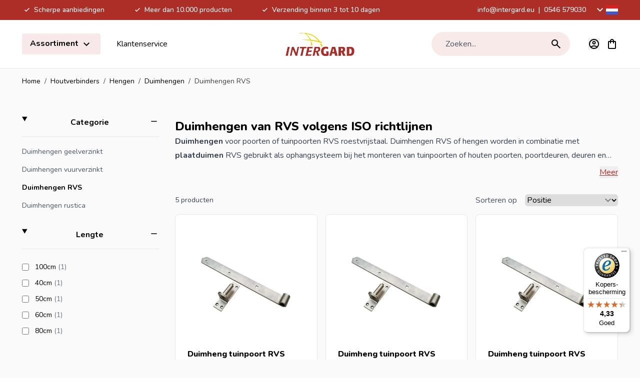

--- FILE ---
content_type: text/html; charset=UTF-8
request_url: https://www.intergard.eu/houtverbindingen/hengen/duimhengen/duimhengen-rvs
body_size: 96079
content:
<!doctype html>
<html lang="nl">
<head >
    <meta charset="utf-8"/>
<meta name="title" content="Duimhengen RVS ISO | Duurzame deur- en poortscharnieren | Intergard"/>
<meta name="description" content="Duimhengen van RVS volgens ISO richtlijnen bij Intergard. Voor duurzame, soepele en betrouwbare deuren, poorten en luiken binnen en buiten."/>
<meta name="keywords" content="duimhengen, duimhengen RVS, RVS duimhengen, deurhengen RVS, poorthengen RVS, duimhengen ISO, Intergard duimhengen"/>
<meta name="robots" content="INDEX,FOLLOW"/>
<meta name="viewport" content="width=device-width, initial-scale=1"/>
<title>Duimhengen RVS ISO | Duurzame deur- en poortscharnieren | Intergard</title>
<link  rel="stylesheet" type="text/css"  media="all" href="https://www.intergard.eu/static/version1767877759/frontend/Magna/default/nl_NL/css/styles.css" />
<link rel="preload" as="font" crossorigin="anonymous" href="https://www.intergard.eu/static/version1767877759/frontend/Magna/default/nl_NL/fonts/nunito.woff2" />
<link rel="preload" as="font" crossorigin="anonymous" href="https://www.intergard.eu/static/version1767877759/frontend/Magna/default/nl_NL/fonts/nunito-italic.woff2" />
<link rel="preload" as="font" crossorigin="anonymous" href="https://www.intergard.eu/static/version1767877759/frontend/Magna/default/nl_NL/fonts/poppins-400.woff2" />
<link rel="preload" as="font" crossorigin="anonymous" href="https://www.intergard.eu/static/version1767877759/frontend/Magna/default/nl_NL/fonts/poppins-700.woff2" />
<link rel="preload" as="font" crossorigin="anonymous" href="https://www.intergard.eu/static/version1767877759/frontend/Magna/default/nl_NL/fonts/poppins-600.woff2" />
<link  rel="canonical" href="https://www.intergard.eu/houtverbindingen/hengen/duimhengen/duimhengen-rvs" />
<link  rel="icon" type="image/x-icon" href="https://www.intergardshop.de/media/favicon/stores/3/logo.png" />
<link  rel="shortcut icon" type="image/x-icon" href="https://www.intergardshop.de/media/favicon/stores/3/logo.png" />
<meta name="google-site-verification" content="fjC_V66nz5e3CMkgLgS3Tk1Nr5jKqB5BguVJF13dWvg" />
<meta name="google-site-verification" content="ge09QEJ3YiODWsZ3DxrjLJRUZF4D87t0X43cS7JS4uA" />
<meta name="google-site-verification" content="pintpy-vqgz61ZHkbFeaFa_47ffbb9lr1xOk_My2_-w" />
<meta name="google-site-verification" content="V20sFDTVFY0bBFj8dFatUe9stepDuYaDQCf9H8-sBtQ" />
<meta name="google-site-verification" content="GUbuiJtScPiOuLTdKbk9QP4CXO-LL4U-TfyTSpRsk9g" />
<meta name="google-site-verification" content="egKRfcrhhSABoWEQeh_5eDJEUgfj6j4Bkn5ZIEl8-Vs" />
<meta name="facebook-domain-verification" content="4bv7vz76o2y4igynh5wovfe13khu5k" />
<meta name="google-site-verification" content="3s0g8ZgBeMdwaD5eEP0GvHBeaJZDijvAklMXQuVG4rU" />    
<meta property="og:type" content="product.group"/>
<meta property="og:url" content="https://www.intergard.eu/houtverbindingen/hengen/duimhengen/duimhengen-rvs"/>
<meta property="og:title" content="Duimhengen RVS ISO | Duurzame deur- en poortscharnieren | Intergard"/>
<meta property="og:description" content="Duimhengen van RVS volgens ISO richtlijnen bij Intergard. Voor duurzame, soepele en betrouwbare deuren, poorten en luiken binnen en buiten."/>
<meta property="og:image" content="https://www.intergard.eu/static/version1767877759/frontend/Magna/default/nl_NL/images/logo.svg"/>
<meta property="og:site_name" content="Intergard Import Export BV"/>
    <link rel="alternate" hreflang="x-default" href="https://www.intergard.eu/houtverbindingen/hengen/duimhengen/duimhengen-rvs"/>
    <link rel="alternate" hreflang="nl" href="https://www.intergard.eu/houtverbindingen/hengen/duimhengen/duimhengen-rvs"/>
    <link rel="alternate" hreflang="de" href="https://www.intergardshop.de/holzverbinder/ladenband/ladenbaender/ladenband-edelstahl"/>
    <link rel="alternate" hreflang="fr" href="https://www.intergardshop.fr/quincaillerie-bois/pentures/penture-droite/penture-droite-inox"/>
    <link rel="alternate" hreflang="en" href="https://www.intergardshop.co.uk/wood-connectors/hinges/strap-hinge/strap-hinge-stainless-steel"/>
    <link rel="alternate" hreflang="es" href="https://www.intergardshop.es/herrajes/bisagras/bisagras-ramal/bisagra-inoxidable"/>
<!-- added by Trusted Shops app: Start -->
<script src="https://integrations.etrusted.com/applications/widget.js/v2" async defer></script>
<!-- End -->

<script nonce="aWs0ZXQ0N3dwN2hlcGQ1eW81d3RicGVpaWpjcXBubXM=">
    window.YIREO_GOOGLETAGMANAGER2_ENABLED = true;
    (function (events) {
        const initYireoGoogleTagManager2 = function () {
            events.forEach(function (eventType) {
                window.removeEventListener(eventType, initYireoGoogleTagManager2);
            });

                        (function (w, d, s, l, i) {
                w[l] = w[l] || [];
                w[l].push({'gtm.start': new Date().getTime(), event: 'gtm.js'});
                var f = d.getElementsByTagName(s)[0],
                    j = d.createElement(s),
                    dl = l != 'dataLayer' ? '&l=' + l : '';
                j.async = true;
                j.src = 'https://www.googletagmanager.com' + '/gtm.js?id=' + i + dl;
                f.parentNode.insertBefore(j, f);
            })(window, document, 'script', 'dataLayer', 'GTM-WWLH7S2');
                    };

        events.forEach(function (eventType) {
            window.addEventListener(eventType, initYireoGoogleTagManager2, {once: true, passive: true})
        });
    })(['load', 'keydown', 'mouseover', 'scroll', 'touchstart', 'wheel']);

    </script>
<script>
    var BASE_URL = 'https://www.intergard.eu/';
    var THEME_PATH = 'https://www.intergard.eu/static/version1767877759/frontend/Magna/default/nl_NL';
    var COOKIE_CONFIG = {
        "expires": null,
        "path": "\u002F",
        "domain": ".www.intergard.eu",
        "secure": true,
        "lifetime": "3600",
        "cookie_restriction_enabled": false    };
    var CURRENT_STORE_CODE = 'nl';
    var CURRENT_WEBSITE_ID = '3';

    window.hyva = window.hyva || {}

    window.cookie_consent_groups = window.cookie_consent_groups || {}
    window.cookie_consent_groups['necessary'] = true;

    window.cookie_consent_config = window.cookie_consent_config || {};
    window.cookie_consent_config['necessary'] = [].concat(
        window.cookie_consent_config['necessary'] || [],
        [
            'user_allowed_save_cookie',
            'form_key',
            'mage-messages',
            'private_content_version',
            'mage-cache-sessid',
            'last_visited_store',
            'section_data_ids'
        ]
    );
</script>
<script>
    'use strict';
    (function( hyva, undefined ) {

        function lifetimeToExpires(options, defaults) {

            const lifetime = options.lifetime || defaults.lifetime;

            if (lifetime) {
                const date = new Date;
                date.setTime(date.getTime() + lifetime * 1000);
                return date;
            }

            return null;
        }

        function generateRandomString() {

            const allowedCharacters = '0123456789abcdefghijklmnopqrstuvwxyzABCDEFGHIJKLMNOPQRSTUVWXYZ',
                length = 16;

            let formKey = '',
                charactersLength = allowedCharacters.length;

            for (let i = 0; i < length; i++) {
                formKey += allowedCharacters[Math.round(Math.random() * (charactersLength - 1))]
            }

            return formKey;
        }

        const sessionCookieMarker = {noLifetime: true}

        const cookieTempStorage = {};

        const internalCookie = {
            get(name) {
                const v = document.cookie.match('(^|;) ?' + name + '=([^;]*)(;|$)');
                return v ? v[2] : null;
            },
            set(name, value, days, skipSetDomain) {
                let expires,
                    path,
                    domain,
                    secure,
                    samesite;

                const defaultCookieConfig = {
                    expires: null,
                    path: '/',
                    domain: null,
                    secure: false,
                    lifetime: null,
                    samesite: 'lax'
                };

                const cookieConfig = window.COOKIE_CONFIG || {};

                expires = days && days !== sessionCookieMarker
                    ? lifetimeToExpires({lifetime: 24 * 60 * 60 * days, expires: null}, defaultCookieConfig)
                    : lifetimeToExpires(window.COOKIE_CONFIG, defaultCookieConfig) || defaultCookieConfig.expires;

                path = cookieConfig.path || defaultCookieConfig.path;
                domain = !skipSetDomain && (cookieConfig.domain || defaultCookieConfig.domain);
                secure = cookieConfig.secure || defaultCookieConfig.secure;
                samesite = cookieConfig.samesite || defaultCookieConfig.samesite;

                document.cookie = name + "=" + encodeURIComponent(value) +
                    (expires && days !== sessionCookieMarker ? '; expires=' + expires.toGMTString() : '') +
                    (path ? '; path=' + path : '') +
                    (domain ? '; domain=' + domain : '') +
                    (secure ? '; secure' : '') +
                    (samesite ? '; samesite=' + samesite : 'lax');
            },
            isWebsiteAllowedToSaveCookie() {
                const allowedCookies = this.get('user_allowed_save_cookie');
                if (allowedCookies) {
                    const allowedWebsites = JSON.parse(unescape(allowedCookies));

                    return allowedWebsites[CURRENT_WEBSITE_ID] === 1;
                }
                return false;
            },
            getGroupByCookieName(name) {
                const cookieConsentConfig = window.cookie_consent_config || {};
                let group = null;
                for (let prop in cookieConsentConfig) {
                    if (!cookieConsentConfig.hasOwnProperty(prop)) continue;
                    if (cookieConsentConfig[prop].includes(name)) {
                        group = prop;
                        break;
                    }
                }
                return group;
            },
            isCookieAllowed(name) {
                const cookieGroup = this.getGroupByCookieName(name);
                return cookieGroup
                    ? window.cookie_consent_groups[cookieGroup]
                    : this.isWebsiteAllowedToSaveCookie();
            },
            saveTempStorageCookies() {
                for (const [name, data] of Object.entries(cookieTempStorage)) {
                    if (this.isCookieAllowed(name)) {
                        this.set(name, data['value'], data['days'], data['skipSetDomain']);
                        delete cookieTempStorage[name];
                    }
                }
            }
        };

        hyva.getCookie = (name) => {
            const cookieConfig = window.COOKIE_CONFIG || {};

            if (cookieConfig.cookie_restriction_enabled && ! internalCookie.isCookieAllowed(name)) {
                return cookieTempStorage[name] ? cookieTempStorage[name]['value'] : null;
            }

            return internalCookie.get(name);
        }

        hyva.setCookie = (name, value, days, skipSetDomain) => {
            const cookieConfig = window.COOKIE_CONFIG || {};

            if (cookieConfig.cookie_restriction_enabled && ! internalCookie.isCookieAllowed(name)) {
                cookieTempStorage[name] = {value, days, skipSetDomain};
                return;
            }
            return internalCookie.set(name, value, days, skipSetDomain);
        }


        hyva.setSessionCookie = (name, value, skipSetDomain) => {
            return hyva.setCookie(name, value, sessionCookieMarker, skipSetDomain)
        }

        hyva.getBrowserStorage = () => {
            const browserStorage = window.localStorage || window.sessionStorage;
            if (!browserStorage) {
                console.warn('Browser Storage is unavailable');
                return false;
            }
            try {
                browserStorage.setItem('storage_test', '1');
                browserStorage.removeItem('storage_test');
            } catch (error) {
                console.warn('Browser Storage is not accessible', error);
                return false;
            }
            return browserStorage;
        }

        hyva.postForm = (postParams) => {
            const form = document.createElement("form");

            let data = postParams.data;

            if (! postParams.skipUenc && ! data.uenc) {
                data.uenc = btoa(window.location.href);
            }
            form.method = "POST";
            form.action = postParams.action;

            Object.keys(postParams.data).map(key => {
                const field = document.createElement("input");
                field.type = 'hidden'
                field.value = postParams.data[key];
                field.name = key;
                form.appendChild(field);
            });

            const form_key = document.createElement("input");
            form_key.type = 'hidden';
            form_key.value = hyva.getFormKey();
            form_key.name="form_key";
            form.appendChild(form_key);

            document.body.appendChild(form);

            form.submit();
        }

        hyva.getFormKey = function () {
            let formKey = hyva.getCookie('form_key');

            if (!formKey) {
                formKey = generateRandomString();
                hyva.setCookie('form_key', formKey);
            }

            return formKey;
        }

        hyva.formatPrice = (value, showSign, options = {}) => {
            const groupSeparator = options.groupSeparator;
            const decimalSeparator = options.decimalSeparator
            delete options.groupSeparator;
            delete options.decimalSeparator;
            const formatter = new Intl.NumberFormat(
                'nl\u002DNL',
                Object.assign({
                    style: 'currency',
                    currency: 'EUR',
                    signDisplay: showSign ? 'always' : 'auto'
                }, options)
            );
            return (typeof Intl.NumberFormat.prototype.formatToParts === 'function') ?
                formatter.formatToParts(value).map(({type, value}) => {
                    switch (type) {
                        case 'currency':
                            return '\u0020' || value;
                        case 'minusSign':
                            return '- ';
                        case 'plusSign':
                            return '+ ';
                        case 'group':
                            return groupSeparator !== undefined ? groupSeparator : value;
                        case 'decimal':
                            return decimalSeparator !== undefined ? decimalSeparator : value;
                        default :
                            return value;
                    }
                }).reduce((string, part) => string + part) :
                formatter.format(value);
        }

        const formatStr = function (str, nStart) {
            const args = Array.from(arguments).slice(2);

            return str.replace(/(%+)([0-9]+)/g, (m, p, n) => {
                const idx = parseInt(n) - nStart;

                if (args[idx] === null || args[idx] === void 0) {
                    return m;
                }
                return p.length % 2
                    ? p.slice(0, -1).replace('%%', '%') + args[idx]
                    : p.replace('%%', '%') + n;
            })
        }

        hyva.str = function (string) {
            const args = Array.from(arguments);
            args.splice(1, 0, 1);

            return formatStr.apply(undefined, args);
        }

        hyva.strf = function () {
            const args = Array.from(arguments);
            args.splice(1, 0, 0);

            return formatStr.apply(undefined, args);
        }

        /**
         * Take a html string as `content` parameter and
         * extract an element from the DOM to replace in
         * the current page under the same selector,
         * defined by `targetSelector`
         */
        hyva.replaceDomElement = (targetSelector, content) => {
            // Parse the content and extract the DOM node using the `targetSelector`
            const parser = new DOMParser();
            const doc = parser.parseFromString(content, 'text/html');
            const contentNode = doc.querySelector(targetSelector);

            // Bail if content can't be found
            if (!contentNode) {
                return;
            }

            hyva.activateScripts(contentNode)

            // Replace the old DOM node with the new content
            document.querySelector(targetSelector).replaceWith(contentNode);

            // Reload customerSectionData and display cookie-messages if present
            window.dispatchEvent(new CustomEvent("reload-customer-section-data"));
            hyva.initMessages();
        }

        hyva.activateScripts = (contentNode) => {
            // Extract all the script tags from the content.
            // Script tags won't execute when inserted into a dom-element directly,
            // therefore we need to inject them to the head of the document.
            const tmpScripts = contentNode.getElementsByTagName('script');

            if (tmpScripts.length > 0) {
                // Push all script tags into an array
                // (to prevent dom manipulation while iterating over dom nodes)
                const scripts = [];
                for (let i = 0; i < tmpScripts.length; i++) {
                    scripts.push(tmpScripts[i]);
                }

                // Iterate over all script tags and duplicate+inject each into the head
                for (let i = 0; i < scripts.length; i++) {
                    let script = document.createElement('script');
                    script.innerHTML = scripts[i].innerHTML;

                    document.head.appendChild(script);

                    // Remove the original (non-executing) node from the content
                    scripts[i].parentNode.removeChild(scripts[i]);
                }
            }
            return contentNode;
        }

        const replace = {['+']: '-', ['/']: '_', ['=']: ','};
        hyva.getUenc = () => btoa(window.location.href).replace(/[+/=]/g, match => replace[match]);

        let currentTrap;

        const focusableElements = (rootElement) => {
            const selector = 'button, [href], input, select, textarea, details, [tabindex]:not([tabindex="-1"]';
            return Array.from(rootElement.querySelectorAll(selector))
                .filter(el => {
                    return el.style.display !== 'none'
                        && !el.disabled
                        && el.tabIndex !== -1
                        && (el.offsetWidth || el.offsetHeight || el.getClientRects().length)
                })
        }

        const focusTrap = (e) => {
            const isTabPressed = e.key === 'Tab' || e.keyCode === 9;
            if (!isTabPressed) return;

            const focusable = focusableElements(currentTrap)
            const firstFocusableElement = focusable[0]
            const lastFocusableElement = focusable[focusable.length - 1]

            e.shiftKey
                ? document.activeElement === firstFocusableElement && (lastFocusableElement.focus(), e.preventDefault())
                : document.activeElement === lastFocusableElement && (firstFocusableElement.focus(), e.preventDefault())
        };

        hyva.releaseFocus = (rootElement) => {
            if (currentTrap && (!rootElement || rootElement === currentTrap)) {
                currentTrap.removeEventListener('keydown', focusTrap)
                currentTrap = null
            }
        }
        hyva.trapFocus = (rootElement) => {
            if (!rootElement) return;
            hyva.releaseFocus()
            currentTrap = rootElement
            rootElement.addEventListener('keydown', focusTrap)
            const firstElement = focusableElements(rootElement)[0]
            firstElement && firstElement.focus()
        }

                hyva.alpineInitialized = (fn) => window.addEventListener('alpine:initialized', fn, {once: true})
                window.addEventListener('user-allowed-save-cookie', () => internalCookie.saveTempStorageCookies())

    }( window.hyva = window.hyva || {} ));
</script>
<script>
    'use strict';
    (function( hyva, undefined ) {
        const originalFormatPrice = hyva.formatPrice;

        hyva.formatPrice = (value, showSign, options = {}) => {
            const result = originalFormatPrice(value, showSign, options);
            return result.trim();
        }
    }( window.hyva = window.hyva || {} ));
</script>
<script>
    if (!window.IntersectionObserver) {
        window.IntersectionObserver = function (callback) {
            this.observe = el => el && callback(this.takeRecords());
            this.takeRecords = () => [{isIntersecting: true, intersectionRatio: 1}];
            this.disconnect = () => {};
            this.unobserve = () => {};
        }
    }
</script>
<script type="speculationrules">
{
    "prerender": [{
        "source": "document",
        "where": {
            "and": [
                { "href_matches": "/*" },
                { "not": {
                    "href_matches": [
                        "*/customer/*",
                        "*/search/*",
                        "*/sales/*",
                        "*/checkout/*",
                        "*.pdf"
                    ]
                }},
                { "not": { "selector_matches": ".do-not-prerender" } },
                { "not": { "selector_matches": "[download]" } },
                { "not": { "selector_matches": "[rel~=nofollow]" } }

            ]
        },
        "eagerness": "moderate"
    }]
}
</script>
</head>
<body id="html-body" class="overflow-x-hidden page-with-filter page-products categorypath-houtverbindingen-hengen-duimhengen-duimhengen-rvs category-duimhengen-rvs catalog-category-view page-layout-2columns-left">


<script>
    window.fastCheckoutMinicart = false;
    window.fastCheckoutModalEnabled = true;
</script><noscript><iframe src="https://www.googletagmanager.com/ns.html?id=GTM-WWLH7S2" height="0" width="0" style="display:none;visibility:hidden"></iframe></noscript>
<input name="form_key" type="hidden" value="K02IPS266HIlFfM4" /><script nonce="aWs0ZXQ0N3dwN2hlcGQ1eW81d3RicGVpaWpjcXBubXM=">
    function yireoGoogleTagManager2Pusher(eventData, message, callback) {
        window.YIREO_GOOGLETAGMANAGER2_PAST_EVENTS = window.YIREO_GOOGLETAGMANAGER2_PAST_EVENTS || [];

        function doCallback(cb) {
            if (undefined === cb) {
                return;
            }

            cb();
        }

        
        const copyEventData = Object.assign({}, eventData);
        let metaData = {};
        if (copyEventData.meta) {
            metaData = copyEventData.meta;
            delete copyEventData.meta;
        }

        const eventHash = btoa(encodeURIComponent(JSON.stringify(copyEventData)));
        if (window.YIREO_GOOGLETAGMANAGER2_PAST_EVENTS.includes(eventHash)) {
            yireoGoogleTagManager2Logger('Warning: Event already triggered', eventData);
            doCallback(callback);
            return;
        }

        if (metaData && metaData.allowed_pages && metaData.allowed_pages.length > 0
            && false === metaData.allowed_pages.some(page => window.location.pathname.includes(page))) {
            yireoGoogleTagManager2Logger('Warning: Skipping event, not in allowed pages', window.location.pathname, eventData);
            doCallback(callback);
            return;
        }

        if (!message) {
            message = 'push (unknown) [unknown]';
        }

        yireoGoogleTagManager2Logger(message, eventData);
        window.dataLayer = window.dataLayer || [];

        if (eventData.ecommerce) {
            window.dataLayer.push({ecommerce: null});
        }

        try {
            window.dataLayer.push(eventData);
            window.YIREO_GOOGLETAGMANAGER2_PAST_EVENTS.push(eventHash);
        } catch(error) {
            doCallback(callback);
        }

        doCallback(callback);
    }
</script>
<script nonce="aWs0ZXQ0N3dwN2hlcGQ1eW81d3RicGVpaWpjcXBubXM=">
    function yireoGoogleTagManager2Logger(...args) {
        const debug = window.YIREO_GOOGLETAGMANAGER2_DEBUG || false;
        if (false === debug) {
            return;
        }

        var color = 'gray';
        if (args[0].toLowerCase().startsWith('push')) {
            color = 'green';
        }

        if (args[0].toLowerCase().startsWith('warning')) {
            color = 'orange';
        }

        var css = 'color:white; background-color:' + color + '; padding:1px;'
        console.log('%cYireo_GoogleTagManager2', css, ...args);
    }
</script>
<div class="page-wrapper"><div class="top-header bg-primary py-2">
    <div class="container flex items-center justify-center text-white text-sm font-medium">
        <div class="block lg:hidden">
                            <p>
                    <svg xmlns="http://www.w3.org/2000/svg" height="24" viewBox="0 -960 960 960" width="24" fill="#e8eaed" class="h-5 w-5 inline" role="img"><path d="M400-304 240-464l56-56 104 104 264-264 56 56-320 320Z"/><title>check-small</title></svg>
                    Scherpe aanbiedingen                </p>
                    </div>
        <div class="hidden lg:flex justify-between w-full">
            <div class="usps flex items-center space-x-4 xl:space-x-14">
                                                            <div class="usp">
                            <p>
                                <svg xmlns="http://www.w3.org/2000/svg" height="24" viewBox="0 -960 960 960" width="24" fill="#e8eaed" class="h-5 w-5 inline" role="img"><path d="M400-304 240-464l56-56 104 104 264-264 56 56-320 320Z"/><title>check-small</title></svg>
                                Scherpe aanbiedingen</p>
                        </div>
                                            <div class="usp">
                            <p>
                                <svg xmlns="http://www.w3.org/2000/svg" height="24" viewBox="0 -960 960 960" width="24" fill="#e8eaed" class="h-5 w-5 inline" role="img"><path d="M400-304 240-464l56-56 104 104 264-264 56 56-320 320Z"/><title>check-small</title></svg>
                                Meer dan 10.000 producten</p>
                        </div>
                                            <div class="usp">
                            <p>
                                <svg xmlns="http://www.w3.org/2000/svg" height="24" viewBox="0 -960 960 960" width="24" fill="#e8eaed" class="h-5 w-5 inline" role="img"><path d="M400-304 240-464l56-56 104 104 264-264 56 56-320 320Z"/><title>check-small</title></svg>
                                Verzending binnen 3 tot 10 dagen</p>
                        </div>
                                                </div>
            <div class="contact-data flex items-center">
                <p>
                    <a href="mailto:info@intergard.eu">info@intergard.eu</a>
                                            <span class="px-1"> | </span>
                                        <a href="tel:0546 579030">0546 579030</a>
                </p>
                <div class="ml-4">
                            <div @keydown.esc.window="open = false"
         @click.outside="open=false"
         x-data="{ open: false }"
         class="relative mx-5 lg:mx-0 pb-4 lg:p-0 column border-b border-gray-200 last:border-b-0 last:mb-0 lg:border-0 cursor-pointer"
         :class="{'z-50' : open}"
    >
        <div class="text-xl flex items-center"
             @click="open = !open"
        >
            <span class="hidden lg:block transition-transform"
                  :class="{ 'rotate-180': open }"
            >
                <svg xmlns="http://www.w3.org/2000/svg" height="24" viewBox="0 -960 960 960" width="24" class="fill-white" role="img"><path d="M480-345 240-585l56-56 184 184 184-184 56 56-240 240Z"/><title>magnaicons/chevron-down</title></svg>
            </span>
            <svg xmlns="http://www.w3.org/2000/svg" width="24" height="24" viewbox="0 0 20 15" fill="none" role="img">
  <mask id="a" maskUnits="userSpaceOnUse" x="0" y="0" width="20" height="15">
    <path fill="#fff" d="M0 0h20v15H0z"/>
  </mask>
  <g mask="url(#a)">
    <path fill-rule="evenodd" clip-rule="evenodd" d="M0 0v15h20V0H0z" fill="#F7FCFF"/>
    <mask id="b" maskUnits="userSpaceOnUse" x="0" y="0" width="20" height="15">
      <path fill-rule="evenodd" clip-rule="evenodd" d="M0 0v15h20V0H0z" fill="#fff"/>
    </mask>
    <g mask="url(#b)" fill-rule="evenodd" clip-rule="evenodd">
      <path d="M0 0v5h20V0H0z" fill="#E31D1C"/>
      <path d="M0 10v5h20v-5H0z" fill="#3D58DB"/>
    </g>
  </g>
<title>flags/nl</title></svg>
            <span class="lg:hidden text-base ml-2">
                Taal: Nederlands            </span>
        </div>

        <nav x-show="open"
             x-transition.opacity
             x-collapse="open"
             x-cloak
             class="lg:absolute top-8 right-0 lg:bg-white lg:rounded-lg lg:shadow-lg content text-base text-gray-600 leading-6 font-normal overflow-hidden"
        >
            <div class="pt-4 lg:p-3"
                 role="menu"
                 aria-orientation="vertical"
                 aria-labelledby="options-menu"
            >
                                                                                                            <div class="z-20 view-de switcher-option rounded lg:px-4 py-3 text-sm text-gray-700 lg:hover:bg-primary/10"
                                data-storelanguage="de">
                                <a href="https://www.intergardshop.de/holzverbinder/ladenband/ladenbaender/ladenband-edelstahl" rel="nofollow"
                                   class="flex items-center w-full text-left no-underline text-black leading-none"
                                >
                                    <svg xmlns="http://www.w3.org/2000/svg" width="24" height="24" viewbox="0 0 20 15" fill="none" class="mr-3 mb-0.5" role="img">
  <mask id="a_2" maskUnits="userSpaceOnUse" x="0" y="0" width="20" height="15">
    <path fill="#fff" d="M0 0h20v15H0z"/>
  </mask>
  <g mask="url(#a_2)" fill-rule="evenodd" clip-rule="evenodd">
    <path d="M0 10h20v5H0v-5z" fill="#FFD018"/>
    <path d="M0 5h20v5H0V5z" fill="#E31D1C"/>
    <path d="M0 0h20v5H0V0z" fill="#272727"/>
  </g>
<title>flags/de</title></svg>
                                    Deutsch                                </a>
                            </div>
                                                                                                                                                        <div class="z-20 view-en switcher-option rounded lg:px-4 py-3 text-sm text-gray-700 lg:hover:bg-primary/10"
                                data-storelanguage="en">
                                <a href="https://www.intergardshop.co.uk/wood-connectors/hinges/strap-hinge/strap-hinge-stainless-steel" rel="nofollow"
                                   class="flex items-center w-full text-left no-underline text-black leading-none"
                                >
                                    <svg xmlns="http://www.w3.org/2000/svg" width="24" height="24" viewbox="0 0 20 15" fill="none" class="mr-3 mb-0.5" role="img">
  <mask id="a_3" maskUnits="userSpaceOnUse" x="0" y="0" width="20" height="15">
    <path fill="#fff" d="M0 0h20v15H0z"/>
  </mask>
  <g mask="url(#a_3)">
    <path fill-rule="evenodd" clip-rule="evenodd" d="M0 0v15h20V0H0z" fill="#2E42A5"/>
    <mask id="b_2" maskUnits="userSpaceOnUse" x="0" y="0" width="20" height="15">
      <path fill-rule="evenodd" clip-rule="evenodd" d="M0 0v15h20V0H0z" fill="#fff"/>
    </mask>
    <g mask="url(#b_2)">
      <mask id="c" maskUnits="userSpaceOnUse" x="0" y="0" width="20" height="15">
        <path fill="#fff" d="M0 0h20v15H0z"/>
      </mask>
      <g mask="url(#c)">
        <path d="M-2.227 13.928l4.401 1.862L20.1 2.024l2.32-2.766-4.706-.622-7.312 5.932L4.52 8.565l-6.746 5.363z" fill="#fff"/>
        <path d="M-1.624 15.232l2.242 1.08 20.97-17.31h-3.149l-20.062 16.23z" fill="#F50100"/>
        <path d="M22.227 13.928l-4.401 1.862L-.1 2.024-2.42-.742l4.706-.622 7.311 5.932 5.886 3.997 6.745 5.363z" fill="#fff"/>
        <path d="M22.077 14.864l-2.242 1.08-8.93-7.412-2.647-.828L-2.645-.733H.504L11.4 7.504l2.895.993 7.782 6.367z" fill="#F50100"/>
        <mask id="d" fill="#fff">
          <path fill-rule="evenodd" clip-rule="evenodd" d="M12.361-1.25H7.64V5h-8.872v5H7.64v6.25h4.722V10h8.906V5h-8.906v-6.25z"/>
        </mask>
        <path fill-rule="evenodd" clip-rule="evenodd" d="M12.361-1.25H7.64V5h-8.872v5H7.64v6.25h4.722V10h8.906V5h-8.906v-6.25z" fill="#F50100"/>
        <path d="M7.639-1.25V-2.5h-1.25v1.25h1.25zm4.722 0h1.25V-2.5h-1.25v1.25zM7.64 5v1.25h1.25V5H7.64zm-8.872 0V3.75h-1.25V5h1.25zm0 5h-1.25v1.25h1.25V10zm8.872 0h1.25V8.75H7.64V10zm0 6.25H6.39v1.25h1.25v-1.25zm4.722 0v1.25h1.25v-1.25h-1.25zm0-6.25V8.75h-1.25V10h1.25zm8.906 0v1.25h1.25V10h-1.25zm0-5h1.25V3.75h-1.25V5zm-8.906 0h-1.25v1.25h1.25V5zM7.64 0h4.722v-2.5H7.64V0zm1.25 5v-6.25h-2.5V5h2.5zM-1.233 6.25H7.64v-2.5h-8.872v2.5zM.017 10V5h-2.5v5h2.5zM7.64 8.75h-8.872v2.5H7.64v-2.5zm1.25 7.5V10h-2.5v6.25h2.5zM12.36 15H7.64v2.5h4.722V15zm-1.25-5v6.25h2.5V10h-2.5zm10.156-1.25H12.36v2.5h8.906v-2.5zM20.017 5v5h2.5V5h-2.5zm-7.656 1.25h8.906v-2.5h-8.906v2.5zm-1.25-7.5V5h2.5v-6.25h-2.5z" fill="#fff" mask="url(#d)"/>
      </g>
    </g>
  </g>
<title>flags/en</title></svg>
                                    English                                </a>
                            </div>
                                                                                                                                                        <div class="z-20 view-es switcher-option rounded lg:px-4 py-3 text-sm text-gray-700 lg:hover:bg-primary/10"
                                data-storelanguage="es">
                                <a href="https://www.intergardshop.es/herrajes/bisagras/bisagras-ramal/bisagra-inoxidable" rel="nofollow"
                                   class="flex items-center w-full text-left no-underline text-black leading-none"
                                >
                                    <svg xmlns="http://www.w3.org/2000/svg" width="24" height="24" viewbox="0 0 20 15" fill="none" class="mr-3 mb-0.5" role="img">
  <mask id="a_4" maskUnits="userSpaceOnUse" x="0" y="0" width="20" height="15">
    <path fill="#fff" d="M0 0h20v15H0z"/>
  </mask>
  <g mask="url(#a_4)">
    <path fill-rule="evenodd" clip-rule="evenodd" d="M0 0v15h20V0H0z" fill="#FFB400"/>
    <mask id="b_3" maskUnits="userSpaceOnUse" x="0" y="0" width="20" height="15">
      <path fill-rule="evenodd" clip-rule="evenodd" d="M0 0v15h20V0H0z" fill="#fff"/>
    </mask>
    <g mask="url(#b_3)">
      <path fill-rule="evenodd" clip-rule="evenodd" d="M0 0v3.75h20V0H0zm0 11.25V15h20v-3.75H0z" fill="#C51918"/>
      <path fill="#F1F9FF" d="M3.13 6.42h.7v3.64h-.7z"/>
      <path fill-rule="evenodd" clip-rule="evenodd" d="M4.11 5.79H2.85v.35h.21v.28h.84v-.28h.21v-.35zm-.21 4.48h.21v.35H2.85v-.35h.21v-.28h.84v.28z" fill="#C88A02"/>
      <path fill-rule="evenodd" clip-rule="evenodd" d="M3.48 5.86c.152 0 .168-.057.258-.143.07-.067.232-.15.232-.242 0-.213-.22-.385-.49-.385s-.49.172-.49.385c0 .104.112.173.197.242.089.073.154.143.293.143z" fill="#AD1619"/>
      <path fill-rule="evenodd" clip-rule="evenodd" d="M2.85 10.62h1.26v.56s-.157-.07-.315-.07c-.157 0-.315.07-.315.07s-.157-.07-.315-.07a.898.898 0 00-.315.07v-.56z" fill="#005BBF"/>
      <mask id="c_2" maskUnits="userSpaceOnUse" x="2" y="10" width="3" height="2">
        <path fill-rule="evenodd" clip-rule="evenodd" d="M2.85 10.62h1.26v.56s-.157-.07-.315-.07c-.157 0-.315.07-.315.07s-.157-.07-.315-.07a.898.898 0 00-.315.07v-.56z" fill="#fff"/>
      </mask>
      <g mask="url(#c_2)" fill="#fff">
        <path d="M2.839 11.07l-.028-.067a.834.834 0 01.342-.076.37.37 0 01.177.04.306.306 0 00.15.033.306.306 0 00.15-.034.37.37 0 01.178-.039c.114 0 .228.025.341.076l-.027.067a.767.767 0 00-.314-.07.306.306 0 00-.15.034.37.37 0 01-.178.039.37.37 0 01-.177-.04.306.306 0 00-.15-.033.767.767 0 00-.314.07zm0-.21l-.028-.067a.834.834 0 01.342-.076.37.37 0 01.177.04.306.306 0 00.15.033.306.306 0 00.15-.034.37.37 0 01.178-.039c.114 0 .228.025.341.076l-.027.067a.767.767 0 00-.314-.07.306.306 0 00-.15.034.37.37 0 01-.178.039.37.37 0 01-.177-.04.306.306 0 00-.15-.033.767.767 0 00-.314.07z"/>
      </g>
      <path fill="#F1F9FF" d="M9.99 6.42h.7v3.64h-.7z"/>
      <path fill-rule="evenodd" clip-rule="evenodd" d="M10.97 5.79H9.71v.35h.21v.28h.84v-.28h.21v-.35zm-.21 4.48h.21v.35H9.71v-.35h.21v-.28h.84v.28z" fill="#C88A02"/>
      <path fill-rule="evenodd" clip-rule="evenodd" d="M10.34 5.86c.152 0 .168-.057.258-.143.07-.067.232-.15.232-.242 0-.213-.22-.385-.49-.385s-.49.172-.49.385c0 .104.112.173.197.242.089.073.154.143.293.143z" fill="#AD1619"/>
      <path fill-rule="evenodd" clip-rule="evenodd" d="M9.71 10.62h1.26v.56s-.158-.07-.315-.07-.315.07-.315.07-.158-.07-.315-.07a.89.89 0 00-.315.07v-.56z" fill="#005BBF"/>
      <mask id="d_2" maskUnits="userSpaceOnUse" x="9" y="10" width="2" height="2">
        <path fill-rule="evenodd" clip-rule="evenodd" d="M9.71 10.62h1.26v.56s-.158-.07-.315-.07-.315.07-.315.07-.158-.07-.315-.07a.89.89 0 00-.315.07v-.56z" fill="#fff"/>
      </mask>
      <g mask="url(#d_2)" fill="#fff">
        <path d="M9.699 11.07l-.028-.067a.834.834 0 01.342-.076.37.37 0 01.177.04.307.307 0 00.15.033.306.306 0 00.15-.034.371.371 0 01.178-.039c.114 0 .228.025.341.076l-.027.067a.767.767 0 00-.314-.07.307.307 0 00-.15.034.37.37 0 01-.178.039.371.371 0 01-.177-.04.306.306 0 00-.15-.033.767.767 0 00-.314.07zm0-.21l-.028-.067a.834.834 0 01.342-.076.37.37 0 01.177.04.307.307 0 00.15.033.306.306 0 00.15-.034.371.371 0 01.178-.039c.114 0 .228.025.341.076l-.027.067a.767.767 0 00-.314-.07.307.307 0 00-.15.034.37.37 0 01-.178.039.371.371 0 01-.177-.04.306.306 0 00-.15-.033.767.767 0 00-.314.07z"/>
      </g>
      <path fill-rule="evenodd" clip-rule="evenodd" d="M3.117 9.8c.127-.153.197-.292.197-.44a.395.395 0 00-.076-.24l.008-.003s.139-.06.187-.084c.09-.043.17-.089.247-.145a1.93 1.93 0 01.216-.13l.095-.05.026-.013.12-.066a.757.757 0 00.228-.18.335.335 0 00-.077-.499c-.087-.06-.204-.093-.376-.12l-.035-.005-.21-.033a13.234 13.234 0 01-.222-.036c.43-.072 1.045-.046 1.316.094l.256-.498c-.55-.284-1.806-.255-2.274.068-.344.237-.298.595.06.749.15.064.344.107.705.165-.06.035-.11.067-.157.101a.997.997 0 01-.16.093l-.157.07-.02.009c-.291.132-.433.316-.39.647l.023.179.04.012.43.355zm-.36-.463v.003-.003zm7.684.023c0 .148.07.287.197.44l.43-.355.04-.012.024-.18c.042-.33-.1-.514-.39-.646l-.02-.009h-.001a8.57 8.57 0 01-.156-.07 1.001 1.001 0 01-.16-.093 1.78 1.78 0 00-.157-.101c.36-.058.555-.1.705-.165.357-.154.404-.512.06-.75-.469-.322-1.724-.351-2.275-.067l.257.498c.27-.14.885-.166 1.315-.094l-.22.036-.211.033-.036.005c-.172.027-.289.06-.376.12a.335.335 0 00-.077.499.757.757 0 00.23.18c.033.02.07.04.119.066l.025.013.095.05a2.1 2.1 0 01.217.13c.077.056.156.102.246.145l.187.084.009.003a.395.395 0 00-.077.24z" fill="#AD1619"/>
      <path d="M3.702 7.75l.207.043V8.1c-.22.175-.779.471-.779.471V7.75h.572zm6.495 0l-.207.043V8.1c.22.175.779.471.779.471V7.75h-.572z" fill="#F1F9FF"/>
      <path fill-rule="evenodd" clip-rule="evenodd" d="M9.235 4.504V4.4c-.36-.258-.737-.387-1.131-.387a2.258 2.258 0 00-1.147-.195v-.002c-.582-.057-1.168.197-1.168.197-.591 0-1.131.387-1.131.387v.103l.706.709s.198.682 1.59.522v.002s.921-.026.986-.047c.026-.009.053-.016.08-.024.18-.053.386-.113.509-.453l.706-.71zM6.954 3.85c-.02.236-.135 1.66 0 1.88V3.85z" fill="#AD1619"/>
      <path fill-rule="evenodd" clip-rule="evenodd" d="M5.196 5.093v-.002L4.7 4.624l.048-.051.466.439.012-.055a.594.594 0 00.164.019V4.88l.104.056c.05.027.123.035.219.019.07-.011.118-.093.133-.267l.032-.352.105.337c.048.152.12.22.224.22.1 0 .141-.037.146-.13l.012-.265.12.236c.043.085.103.124.187.124.121 0 .202-.1.202-.26h.142c0 .16.08.26.202.26.084 0 .144-.039.187-.124l.12-.236.012.264c.005.094.045.13.146.13.104 0 .176-.067.224-.22l.105-.336.031.352c.016.174.063.256.134.267.096.016.168.008.22-.02L8.5 4.88v.095a.594.594 0 00.164-.02l.022.102.516-.485.048.051-.642.604c-.094.173-.14.286-.14.334 0 .072-.189.115-.555.159a9.025 9.025 0 01-.903.06v.001h-.07a9.024 9.024 0 01-.903-.061c-.367-.044-.554-.087-.554-.16a.147.147 0 00-.005-.033.55.55 0 01-.08-.194 3.518 3.518 0 00-.056-.106L5.2 5.094h-.004zm3.441.012c-.115.02-.197.018-.241-.018a.55.55 0 01-.242.007c-.098-.016-.166-.081-.208-.19a.32.32 0 01-.203.125c.448.063.762.153.762.153s-.008.066-.027.144l.071-.136.007-.009.081-.076zm-1.105-.103a.225.225 0 01-.093-.083.312.312 0 01-.113.064c.07.005.14.012.206.02zm-.453-.033a.32.32 0 01-.134-.117.32.32 0 01-.133.117l.097-.002h.056l.114.002zm-1.69.207l-.065-.061c.078.008.136 0 .17-.028a.55.55 0 00.242.007c.098-.016.166-.081.207-.19a.321.321 0 00.197.124 6.546 6.546 0 00-.751.148zm1.172-.194A6.277 6.277 0 006.362 5a.224.224 0 00.089-.081c.032.028.07.05.11.063zm1.722.581c.05.023.088 0 .12-.044a.226.226 0 00-.005.033.677.677 0 01-.123.04 4.23 4.23 0 01-.37.06c-.297.035-.65.058-.93.06a8.867 8.867 0 01-.93-.06 3.834 3.834 0 01-.37-.06.787.787 0 01-.092-.026.108.108 0 00.008-.003c.153-.071 1.164-.139 1.346-.15.182.011 1.193.079 1.346.15zm.193-.013l-.001.002V5.55h.001z" fill="#C88A02"/>
      <path fill-rule="evenodd" clip-rule="evenodd" d="M6.945 3.342a.21.21 0 100-.42.21.21 0 000 .42z" fill="#005BBF"/>
      <path fill-rule="evenodd" clip-rule="evenodd" d="M6.809 4.373a.278.278 0 00.02.064.265.265 0 00-.094-.017c-.097 0-.175.047-.175.105 0 .058.078.105.175.105.097 0 .175-.047.175-.105 0 .058.078.105.175.105.097 0 .175-.047.175-.105 0-.058-.078-.105-.175-.105a.278.278 0 00-.069.009.265.265 0 00-.001-.096c-.019-.095-.08-.163-.137-.152-.057.011-.088.097-.07.192zm.101.152v-.003.003zm-1.131-.018a.278.278 0 01-.02-.064c-.019-.095.012-.18.07-.192.056-.01.117.057.136.152a.265.265 0 01.001.096.278.278 0 01.069-.009c.097 0 .175.047.175.105 0 .058-.078.105-.175.105-.097 0-.175-.047-.175-.105v-.003.003c0 .058-.078.105-.175.105-.097 0-.175-.047-.175-.105 0-.058.078-.105.175-.105a.25.25 0 01.094.017zm2.192.064c-.008.057-.092.093-.188.08-.095-.014-.166-.072-.158-.13.008-.056.092-.092.188-.079a.265.265 0 01.09.03.279.279 0 01-.011-.066c-.005-.097.038-.177.096-.18.058-.004.109.072.114.169a.265.265 0 01-.012.095.277.277 0 01.07.001c.095.013.166.07.158.128-.008.058-.092.093-.188.08-.096-.013-.167-.07-.159-.128zm0 0v-.004.004zm.667.277c.085.046.176.041.204-.01l.001-.003a.068.068 0 00.03.019c.055.017.123-.045.151-.137.029-.092.006-.181-.049-.198-.055-.017-.123.044-.152.137a.279.279 0 00-.012.065.265.265 0 00-.075-.058c-.085-.046-.176-.04-.204.01-.027.052.02.13.106.175zm-3.435.022c-.085.045-.177.04-.204-.01l-.001-.004a.068.068 0 01-.03.02c-.055.016-.123-.045-.152-.137-.028-.093-.006-.182.05-.199.055-.016.123.045.151.137a.271.271 0 01.012.066.265.265 0 01.075-.059c.086-.045.177-.04.204.01.027.052-.02.13-.105.176zm1.664-2.322h.146v.092h.095v.146h-.095v.292h.095v.145H6.77v-.145h.097v-.292H6.77V2.64h.097v-.092z" fill="#C88A02"/>
      <path fill="#C88A02" d="M6.84 3.34h.28v.91h-.28z"/>
      <path d="M5.713 3.492l-.001.07c-.621-.01-.977.08-1.067.26-.094.187-.077.414.054.684l-.063.03c-.14-.287-.158-.536-.054-.745.107-.214.484-.31 1.13-.299z" fill="#fff"/>
      <path d="M5.833 4.113l-.036.06c-.135-.08-.203-.218-.203-.408 0-.273.14-.433.452-.542.198-.07.469-.041.813.083l-.023.066c-.331-.12-.587-.147-.767-.083-.285.1-.405.236-.405.476 0 .167.056.28.169.348z" fill="#fff"/>
      <path d="M4.788 4.398l-.132.047c-.138-.39-.098-.655.136-.77.206-.1.507-.142.904-.125l-.006.14c-.376-.016-.655.022-.837.111-.154.075-.182.266-.065.597z" fill="#C88A02"/>
      <path d="M6.33 3.4c-.32 0-.45.077-.526.307-.048.147-.001.272.15.39l-.087.11c-.194-.152-.263-.337-.196-.543.096-.293.284-.405.66-.405.246 0 .438.065.572.197l.021.02v.675h-.14v-.615c-.104-.09-.254-.137-.453-.137z" fill="#C88A02"/>
      <path d="M8.156 3.562v.07c.622-.01.978.08 1.068.26.093.187.076.414-.055.684l.063.03c.14-.287.159-.536.055-.745-.108-.214-.484-.31-1.131-.299z" fill="#fff"/>
      <path d="M7.936 4.128l.036.06c.135-.08.203-.219.203-.408 0-.273-.14-.433-.451-.543-.199-.07-.47-.04-.814.084l.024.066c.33-.12.586-.147.767-.084.285.1.404.237.404.477 0 .166-.056.28-.169.348z" fill="#fff"/>
      <path d="M9.125 4.468l.132.047c.137-.39.098-.655-.137-.77-.206-.1-.507-.142-.903-.125l.005.14c.376-.016.655.022.837.111.154.075.182.266.066.597z" fill="#C88A02"/>
      <path d="M7.573 3.41c.32 0 .452.078.527.308.048.147.001.272-.15.389l.087.11c.195-.15.263-.336.196-.542-.096-.294-.283-.405-.66-.405-.246 0-.438.065-.572.197l-.021.02v.675h.14v-.615c.104-.09.255-.137.453-.137z" fill="#C88A02"/>
      <path opacity=".3" fill-rule="evenodd" clip-rule="evenodd" d="M4.67 5.79h4.55v4.088s-.338 1.372-2.275 1.372c-1.937 0-2.275-1.408-2.275-1.408V5.79z" fill="#E1E5E8"/>
      <mask id="e" maskUnits="userSpaceOnUse" x="4" y="5" width="6" height="7">
        <path fill-rule="evenodd" clip-rule="evenodd" d="M4.67 5.79h4.55v4.088s-.338 1.372-2.275 1.372c-1.937 0-2.275-1.408-2.275-1.408V5.79z" fill="#fff"/>
      </mask>
      <g mask="url(#e)">
        <path fill="#FFC034" d="M4.67 8.31h2.31v2.73H4.67z"/>
        <path fill="#AD1619" d="M4.95 8.45h.28v2.59h-.28zm.98 0h.28v2.59h-.28zm-.49 0h.28v2.59h-.28zm.98 0h.28v2.59h-.28zM4.67 5.72h2.31v2.66H4.67z"/>
        <path fill="#AD1619" d="M6.91 8.24h2.31v2.66H6.91z"/>
        <path fill="#F1F9FF" d="M6.91 5.79h2.45v2.59H6.91z"/>
        <path fill-rule="evenodd" clip-rule="evenodd" d="M5.65 6h.21v.58H6v-.29h.21v.29h.21v.364h-.21v.653h.21v.363H5.16v-.363h.21v-.653h-.21V6.58h.14v-.29h.21v.29h.14V6z" fill="#C88A02"/>
        <path d="M8.112 6.122l.143-.154.301.282-.143.153-.301-.281z" fill="#C88A02"/>
        <path fill-rule="evenodd" clip-rule="evenodd" d="M8.975 10.088V8.555h-1.75v1.52l.003.012c.088.377.39.568.872.568.481 0 .783-.186.872-.555l.003-.012zm-.875.357c-.387 0-.598-.13-.665-.395V8.765h1.33v1.297c-.067.256-.278.383-.665.383z" fill="#FFC034"/>
        <path fill-rule="evenodd" clip-rule="evenodd" d="M8.172 8.683h-.146v.695l-.574-.625-.104.094.52.566h-.47v.21h.481l-.53.578.103.095.574-.626v.812h.146v-.739l.508.553.103-.095-.531-.578h.593v-.21h-.582l.52-.566-.103-.094-.508.552v-.622z" fill="#FFC034"/>
        <path fill-rule="evenodd" clip-rule="evenodd" d="M8.427 10.902s-1.483.116-1.483-.84c0 0-.014.84-1.562.84v.755h3.045v-.755z" fill="#F1F9FF"/>
        <path fill-rule="evenodd" clip-rule="evenodd" d="M6.945 8.87c.29 0 .525-.25.525-.56 0-.31-.235-.56-.525-.56-.29 0-.525.25-.525.56 0 .31.235.56.525.56z" fill="#005BBF" stroke="#AD1619" stroke-width=".729"/>
      </g>
    </g>
  </g>
<title>flags/es</title></svg>
                                    Español                                </a>
                            </div>
                                                                                                                                                        <div class="z-20 view-fr switcher-option rounded lg:px-4 py-3 text-sm text-gray-700 lg:hover:bg-primary/10"
                                data-storelanguage="fr">
                                <a href="https://www.intergardshop.fr/quincaillerie-bois/pentures/penture-droite/penture-droite-inox" rel="nofollow"
                                   class="flex items-center w-full text-left no-underline text-black leading-none"
                                >
                                    <svg xmlns="http://www.w3.org/2000/svg" width="24" height="24" viewbox="0 0 20 15" fill="none" class="mr-3 mb-0.5" role="img">
  <mask id="a_5" maskUnits="userSpaceOnUse" x="0" y="0" width="20" height="15">
    <path fill="#fff" d="M0 0h20v15H0z"/>
  </mask>
  <g mask="url(#a_5)" fill-rule="evenodd" clip-rule="evenodd">
    <path d="M14 0h6v15h-6V0z" fill="#F50100"/>
    <path d="M0 0h7v15H0V0z" fill="#2E42A5"/>
    <path d="M6 0h8v15H6V0z" fill="#F7FCFF"/>
  </g>
<title>flags/fr</title></svg>
                                    Français                                </a>
                            </div>
                                                                                                                                                        <div class="z-20 view-nl switcher-option rounded lg:px-4 py-3 text-sm text-gray-700 lg:hover:bg-primary/10"
                                data-storelanguage="nl">
                                <a href="https://www.intergard.eu/" rel="nofollow"
                                   class="flex items-center w-full text-left no-underline text-black leading-none"
                                >
                                    <svg xmlns="http://www.w3.org/2000/svg" width="24" height="24" viewbox="0 0 20 15" fill="none" class="mr-3 mb-0.5" role="img">
  <mask id="a_6" maskUnits="userSpaceOnUse" x="0" y="0" width="20" height="15">
    <path fill="#fff" d="M0 0h20v15H0z"/>
  </mask>
  <g mask="url(#a_6)">
    <path fill-rule="evenodd" clip-rule="evenodd" d="M0 0v15h20V0H0z" fill="#F7FCFF"/>
    <mask id="b_4" maskUnits="userSpaceOnUse" x="0" y="0" width="20" height="15">
      <path fill-rule="evenodd" clip-rule="evenodd" d="M0 0v15h20V0H0z" fill="#fff"/>
    </mask>
    <g mask="url(#b_4)" fill-rule="evenodd" clip-rule="evenodd">
      <path d="M0 0v5h20V0H0z" fill="#E31D1C"/>
      <path d="M0 10v5h20v-5H0z" fill="#3D58DB"/>
    </g>
  </g>
<title>flags/nl</title></svg>
                                    Nederlands                                </a>
                            </div>
                                                                        </div>
        </nav>
    </div>
                </div>
            </div>
        </div>
    </div>
</div>
<header class="page-header sticky top-0 z-30 md:z-40"><a class="action skip sr-only focus:not-sr-only focus:absolute focus:z-40 focus:bg-white
   contentarea"
   href="#contentarea">
    <span>
        Ga naar de inhoud    </span>
</a>
<div id="header"
     class="relative z-40 w-full bg-white border-b border-gray-200"
     x-data="initHeader()"
     @private-content-loaded.window="getData(event.detail.data)"
>

    <div class="lg:hidden">
        <div x-data="{ open: false }"
     @toggle-mobile-menu.window="open = !open" class="lg:hidden">
    <div class="fixed z-40 inset-0 w-full md:w-2/3 shadow-2xl bg-white text-black flex flex-col xl:hidden"
         x-cloak
         x-show="open"
         x-transition:enter="transition-translate duration-300"
         x-transition:enter-start="-translate-x-full"
         x-transition:enter-end="translate-x-0"
         x-transition:leave="transition-translate duration-300"
         x-transition:leave-start="translate-x-0"
         x-transition:leave-end="-translate-x-full"
    >
        <div class="relative py-3 flex justify-between items-center xl:pb-4 xl:pt-6 px-5">
            <div class="flex items-center z-10 xl:hidden"
                 @click="$dispatch('toggle-mobile-menu')">
                <button class="flex items-center p-2 -ml-4 mr-4">
                    <svg xmlns="http://www.w3.org/2000/svg" height="24" viewBox="0 -960 960 960" width="24" fill="currentColor" class="w-6 h-6" role="img"><path d="m256-200-56-56 224-224-224-224 56-56 224 224 224-224 56 56-224 224 224 224-56 56-224-224-224 224Z"/><title>close</title></svg>
                    <span class="ml-2 text-base font-bold">
                        Sluiten                    </span>
                </button>
            </div>
            <div class="flex justify-center items-center h-full">
    <a href="https://www.intergard.eu/"
       aria-label="Go&#x20;to&#x20;Home&#x20;page"
       class="shrink"
    >
        <picture><source type="image/webp" srcset="https://www.intergard.eu/media/default/logo_2_.webp"><img src="https://www.intergardshop.de/media/default/logo_2_.png" alt="Winkellogo" height="22" width="64" loading="lazy"></picture>
    </a>
</div>

                    </div>
        <nav class="relative pt-5 flex-1 overflow-y-auto overflow-x-hidden">
            <div id="store-language-container"></div>
            <ul x-data="{ activeMenu: 0 }">
                                                    <div>
            <span class="mobile-menu-item" x-show="activeMenu === 0">
            <a class="mobile-menu-item-link" href="https://www.intergard.eu/tuinafscheiding" title="Tuinafscheiding"
                                    @click.prevent="activeMenu = activeMenu === '2110' ? 0 : '2110'"
                >Tuinafscheiding                                    <div class="arrow-right-icon"></div>
                </a>
        </span>
                <template x-if="activeMenu === '2110'">
            <div class="mobile-menu-node translate-x-full"
                :class="{
                    'translate-x-full' : activeMenu !== '2110',
                    'translate-x-0' : activeMenu === '2110'
                }"
            >
                <div class="mobile-menu-item-back">
                    <button class="flex items-center mx-5 py-4 cursor-pointer" @click="activeMenu = 0">
                        <div class="arrow-left-icon"></div>
                        <span class="ml-4">
                            Menu                        </span>
                    </button>
                </div>
                <p class="mx-5 pb-2 pt-4 font-bold">
                    Tuinafscheiding                </p>
                <div x-data="{ activeMenu: 0 }" id="Tuinafscheiding">
                                            <a href="https://www.intergard.eu/tuinafscheiding" title="Tuinafscheiding" class="flex items-center mx-5 justify-between py-4 border-b cursor-pointer bg-white underline">
                            Bekijk alles                            <div class="arrow-right-icon"></div>
                        </a>
                                                                                    <div>
            <span class="mobile-menu-item" x-show="activeMenu === 0">
            <a class="mobile-menu-item-link" href="https://www.intergard.eu/tuinafscheiding/schuttingen" title="Schuttingen"
                                    @click.prevent="activeMenu = activeMenu === '2111' ? 0 : '2111'"
                >Schuttingen                                    <div class="arrow-right-icon"></div>
                </a>
        </span>
                <template x-if="activeMenu === '2111'">
            <div class="mobile-menu-node translate-x-full"
                :class="{
                    'translate-x-full' : activeMenu !== '2111',
                    'translate-x-0' : activeMenu === '2111'
                }"
            >
                <div class="mobile-menu-item-back">
                    <button class="flex items-center mx-5 py-4 cursor-pointer" @click="activeMenu = 0">
                        <div class="arrow-left-icon"></div>
                        <span class="ml-4">
                            Tuinafscheiding                        </span>
                    </button>
                </div>
                <p class="mx-5 pb-2 pt-4 font-bold">
                    Schuttingen                </p>
                <div x-data="{ activeMenu: 0 }" id="Schuttingen">
                                            <a href="https://www.intergard.eu/tuinafscheiding/schuttingen" title="Schuttingen" class="flex items-center mx-5 justify-between py-4 border-b cursor-pointer bg-white underline">
                            Bekijk alles                            <div class="arrow-right-icon"></div>
                        </a>
                                                                                    <div>
            <span class="mobile-menu-item" x-show="activeMenu === 0">
            <a class="mobile-menu-item-link" href="https://www.intergard.eu/tuinafscheiding/schuttingen/betonschuttingen" title="Betonschuttingen"
                >Betonschuttingen                                    <div class="arrow-right-icon"></div>
                </a>
        </span>
        </div>

                                            <div>
            <span class="mobile-menu-item" x-show="activeMenu === 0">
            <a class="mobile-menu-item-link" href="https://www.intergard.eu/tuinafscheiding/schuttingen/hout-beton-schutting" title="Hout beton schuttingen"
                >Hout beton schuttingen                                    <div class="arrow-right-icon"></div>
                </a>
        </span>
        </div>

                                            <div>
            <span class="mobile-menu-item" x-show="activeMenu === 0">
            <a class="mobile-menu-item-link" href="https://www.intergard.eu/tuinafscheiding/schuttingen/houten-schuttingen" title="Houten schuttingen"
                >Houten schuttingen                                    <div class="arrow-right-icon"></div>
                </a>
        </span>
        </div>

                                            <div>
            <span class="mobile-menu-item" x-show="activeMenu === 0">
            <a class="mobile-menu-item-link" href="https://www.intergard.eu/tuinafscheiding/schuttingen/hardhouten-schuttingen" title="Hardhouten schuttingen"
                >Hardhouten schuttingen                                    <div class="arrow-right-icon"></div>
                </a>
        </span>
        </div>

                                            <div>
            <span class="mobile-menu-item" x-show="activeMenu === 0">
            <a class="mobile-menu-item-link" href="https://www.intergard.eu/tuinafscheiding/schuttingen/douglas-schuttingen" title="Douglas schuttingen"
                >Douglas schuttingen                                    <div class="arrow-right-icon"></div>
                </a>
        </span>
        </div>

                                            <div>
            <span class="mobile-menu-item" x-show="activeMenu === 0">
            <a class="mobile-menu-item-link" href="https://www.intergard.eu/tuinafscheiding/schuttingen/composiet-schuttingen" title="Composiet schuttingen"
                >Composiet schuttingen                                    <div class="arrow-right-icon"></div>
                </a>
        </span>
        </div>

                                            <div>
            <span class="mobile-menu-item" x-show="activeMenu === 0">
            <a class="mobile-menu-item-link" href="https://www.intergard.eu/tuinafscheiding/schuttingen/trellis" title="Trellis"
                >Trellis                                    <div class="arrow-right-icon"></div>
                </a>
        </span>
        </div>

                                            <div>
            <span class="mobile-menu-item" x-show="activeMenu === 0">
            <a class="mobile-menu-item-link" href="https://www.intergard.eu/tuinafscheiding/schuttingen/schapenhekken" title="Schapenhekken"
                >Schapenhekken                                    <div class="arrow-right-icon"></div>
                </a>
        </span>
        </div>

                                            <div>
            <span class="mobile-menu-item" x-show="activeMenu === 0">
            <a class="mobile-menu-item-link" href="https://www.intergard.eu/tuinafscheiding/schuttingen/tuinhekken" title="Tuinhekken"
                >Tuinhekken                                    <div class="arrow-right-icon"></div>
                </a>
        </span>
        </div>

                                            <div>
            <span class="mobile-menu-item" x-show="activeMenu === 0">
            <a class="mobile-menu-item-link" href="https://www.intergard.eu/tuinafscheiding/schuttingen/post-rail" title="Post & Rail"
                >Post & Rail                                    <div class="arrow-right-icon"></div>
                </a>
        </span>
        </div>

                                            <div>
            <span class="mobile-menu-item" x-show="activeMenu === 0">
            <a class="mobile-menu-item-link" href="https://www.intergard.eu/tuinafscheiding/schuttingen/schutting-accessoires" title="Schutting accessoires"
                >Schutting accessoires                                    <div class="arrow-right-icon"></div>
                </a>
        </span>
        </div>

                                    </div>
                <div class="h-20 bg-gradient-to-t from-white to-white/0 sticky bottom-0"></div>
            </div>
        </template>
    </div>

                                            <div>
            <span class="mobile-menu-item" x-show="activeMenu === 0">
            <a class="mobile-menu-item-link" href="https://www.intergard.eu/tuinafscheiding/tuinscherm" title="Tuinschermen"
                                    @click.prevent="activeMenu = activeMenu === '2123' ? 0 : '2123'"
                >Tuinschermen                                    <div class="arrow-right-icon"></div>
                </a>
        </span>
                <template x-if="activeMenu === '2123'">
            <div class="mobile-menu-node translate-x-full"
                :class="{
                    'translate-x-full' : activeMenu !== '2123',
                    'translate-x-0' : activeMenu === '2123'
                }"
            >
                <div class="mobile-menu-item-back">
                    <button class="flex items-center mx-5 py-4 cursor-pointer" @click="activeMenu = 0">
                        <div class="arrow-left-icon"></div>
                        <span class="ml-4">
                            Tuinafscheiding                        </span>
                    </button>
                </div>
                <p class="mx-5 pb-2 pt-4 font-bold">
                    Tuinschermen                </p>
                <div x-data="{ activeMenu: 0 }" id="Tuinschermen">
                                            <a href="https://www.intergard.eu/tuinafscheiding/tuinscherm" title="Tuinschermen" class="flex items-center mx-5 justify-between py-4 border-b cursor-pointer bg-white underline">
                            Bekijk alles                            <div class="arrow-right-icon"></div>
                        </a>
                                                                                    <div>
            <span class="mobile-menu-item" x-show="activeMenu === 0">
            <a class="mobile-menu-item-link" href="https://www.intergard.eu/tuinafscheiding/tuinscherm/hazelaarschermen" title="Hazelaarscherm"
                >Hazelaarscherm                                    <div class="arrow-right-icon"></div>
                </a>
        </span>
        </div>

                                            <div>
            <span class="mobile-menu-item" x-show="activeMenu === 0">
            <a class="mobile-menu-item-link" href="https://www.intergard.eu/tuinafscheiding/tuinscherm/wilgenscherm-tuinscherm" title="Wilgenscherm"
                >Wilgenscherm                                    <div class="arrow-right-icon"></div>
                </a>
        </span>
        </div>

                                            <div>
            <span class="mobile-menu-item" x-show="activeMenu === 0">
            <a class="mobile-menu-item-link" href="https://www.intergard.eu/tuinafscheiding/tuinscherm/kastanjeschermen" title="Kastanjescherm"
                >Kastanjescherm                                    <div class="arrow-right-icon"></div>
                </a>
        </span>
        </div>

                                            <div>
            <span class="mobile-menu-item" x-show="activeMenu === 0">
            <a class="mobile-menu-item-link" href="https://www.intergard.eu/tuinafscheiding/tuinscherm/bamboescherm" title="Bamboeschermen"
                >Bamboeschermen                                    <div class="arrow-right-icon"></div>
                </a>
        </span>
        </div>

                                    </div>
                <div class="h-20 bg-gradient-to-t from-white to-white/0 sticky bottom-0"></div>
            </div>
        </template>
    </div>

                                            <div>
            <span class="mobile-menu-item" x-show="activeMenu === 0">
            <a class="mobile-menu-item-link" href="https://www.intergard.eu/tuinafscheiding/tuinmatten" title="Tuinmatten"
                                    @click.prevent="activeMenu = activeMenu === '2128' ? 0 : '2128'"
                >Tuinmatten                                    <div class="arrow-right-icon"></div>
                </a>
        </span>
                <template x-if="activeMenu === '2128'">
            <div class="mobile-menu-node translate-x-full"
                :class="{
                    'translate-x-full' : activeMenu !== '2128',
                    'translate-x-0' : activeMenu === '2128'
                }"
            >
                <div class="mobile-menu-item-back">
                    <button class="flex items-center mx-5 py-4 cursor-pointer" @click="activeMenu = 0">
                        <div class="arrow-left-icon"></div>
                        <span class="ml-4">
                            Tuinafscheiding                        </span>
                    </button>
                </div>
                <p class="mx-5 pb-2 pt-4 font-bold">
                    Tuinmatten                </p>
                <div x-data="{ activeMenu: 0 }" id="Tuinmatten">
                                            <a href="https://www.intergard.eu/tuinafscheiding/tuinmatten" title="Tuinmatten" class="flex items-center mx-5 justify-between py-4 border-b cursor-pointer bg-white underline">
                            Bekijk alles                            <div class="arrow-right-icon"></div>
                        </a>
                                                                                    <div>
            <span class="mobile-menu-item" x-show="activeMenu === 0">
            <a class="mobile-menu-item-link" href="https://www.intergard.eu/tuinafscheiding/tuinmatten/wilgenmatten" title="Wilgenmatten"
                >Wilgenmatten                                    <div class="arrow-right-icon"></div>
                </a>
        </span>
        </div>

                                            <div>
            <span class="mobile-menu-item" x-show="activeMenu === 0">
            <a class="mobile-menu-item-link" href="https://www.intergard.eu/tuinafscheiding/tuinmatten/wilgenmatten-composiet" title="Wilgenmatten composiet"
                >Wilgenmatten composiet                                    <div class="arrow-right-icon"></div>
                </a>
        </span>
        </div>

                                            <div>
            <span class="mobile-menu-item" x-show="activeMenu === 0">
            <a class="mobile-menu-item-link" href="https://www.intergard.eu/tuinafscheiding/tuinmatten/bamboematten" title="Bamboematten"
                >Bamboematten                                    <div class="arrow-right-icon"></div>
                </a>
        </span>
        </div>

                                            <div>
            <span class="mobile-menu-item" x-show="activeMenu === 0">
            <a class="mobile-menu-item-link" href="https://www.intergard.eu/tuinafscheiding/tuinmatten/heidematten" title="Heidematten"
                >Heidematten                                    <div class="arrow-right-icon"></div>
                </a>
        </span>
        </div>

                                            <div>
            <span class="mobile-menu-item" x-show="activeMenu === 0">
            <a class="mobile-menu-item-link" href="https://www.intergard.eu/tuinafscheiding/tuinmatten/boomschorsmatten" title="Boomschorsmatten"
                >Boomschorsmatten                                    <div class="arrow-right-icon"></div>
                </a>
        </span>
        </div>

                                            <div>
            <span class="mobile-menu-item" x-show="activeMenu === 0">
            <a class="mobile-menu-item-link" href="https://www.intergard.eu/tuinafscheiding/tuinmatten/kokosmatten" title="Kokosmatten"
                >Kokosmatten                                    <div class="arrow-right-icon"></div>
                </a>
        </span>
        </div>

                                            <div>
            <span class="mobile-menu-item" x-show="activeMenu === 0">
            <a class="mobile-menu-item-link" href="https://www.intergard.eu/tuinafscheiding/tuinmatten/rietmatten" title="Rietmatten"
                >Rietmatten                                    <div class="arrow-right-icon"></div>
                </a>
        </span>
        </div>

                                            <div>
            <span class="mobile-menu-item" x-show="activeMenu === 0">
            <a class="mobile-menu-item-link" href="https://www.intergard.eu/tuinafscheiding/tuinmatten/kunsthaag" title="Kunsthaag"
                >Kunsthaag                                    <div class="arrow-right-icon"></div>
                </a>
        </span>
        </div>

                                            <div>
            <span class="mobile-menu-item" x-show="activeMenu === 0">
            <a class="mobile-menu-item-link" href="https://www.intergard.eu/tuinafscheiding/tuinmatten/tuinschermen" title="PVC tuinschermen"
                >PVC tuinschermen                                    <div class="arrow-right-icon"></div>
                </a>
        </span>
        </div>

                                            <div>
            <span class="mobile-menu-item" x-show="activeMenu === 0">
            <a class="mobile-menu-item-link" href="https://www.intergard.eu/tuinafscheiding/tuinmatten/balkonscherm" title="Balkonschermen"
                >Balkonschermen                                    <div class="arrow-right-icon"></div>
                </a>
        </span>
        </div>

                                    </div>
                <div class="h-20 bg-gradient-to-t from-white to-white/0 sticky bottom-0"></div>
            </div>
        </template>
    </div>

                                            <div>
            <span class="mobile-menu-item" x-show="activeMenu === 0">
            <a class="mobile-menu-item-link" href="https://www.intergard.eu/tuinafscheiding/hekwerk" title="Hekwerken"
                                    @click.prevent="activeMenu = activeMenu === '2139' ? 0 : '2139'"
                >Hekwerken                                    <div class="arrow-right-icon"></div>
                </a>
        </span>
                <template x-if="activeMenu === '2139'">
            <div class="mobile-menu-node translate-x-full"
                :class="{
                    'translate-x-full' : activeMenu !== '2139',
                    'translate-x-0' : activeMenu === '2139'
                }"
            >
                <div class="mobile-menu-item-back">
                    <button class="flex items-center mx-5 py-4 cursor-pointer" @click="activeMenu = 0">
                        <div class="arrow-left-icon"></div>
                        <span class="ml-4">
                            Tuinafscheiding                        </span>
                    </button>
                </div>
                <p class="mx-5 pb-2 pt-4 font-bold">
                    Hekwerken                </p>
                <div x-data="{ activeMenu: 0 }" id="Hekwerken">
                                            <a href="https://www.intergard.eu/tuinafscheiding/hekwerk" title="Hekwerken" class="flex items-center mx-5 justify-between py-4 border-b cursor-pointer bg-white underline">
                            Bekijk alles                            <div class="arrow-right-icon"></div>
                        </a>
                                                                                    <div>
            <span class="mobile-menu-item" x-show="activeMenu === 0">
            <a class="mobile-menu-item-link" href="https://www.intergard.eu/tuinafscheiding/hekwerk/dubbelstaafmatten" title="Dubbelstaafmatten"
                                    @click.prevent="activeMenu = activeMenu === '2140' ? 0 : '2140'"
                >Dubbelstaafmatten                                    <div class="arrow-right-icon"></div>
                </a>
        </span>
                <template x-if="activeMenu === '2140'">
            <div class="mobile-menu-node translate-x-full"
                :class="{
                    'translate-x-full' : activeMenu !== '2140',
                    'translate-x-0' : activeMenu === '2140'
                }"
            >
                <div class="mobile-menu-item-back">
                    <button class="flex items-center mx-5 py-4 cursor-pointer" @click="activeMenu = 0">
                        <div class="arrow-left-icon"></div>
                        <span class="ml-4">
                            Hekwerken                        </span>
                    </button>
                </div>
                <p class="mx-5 pb-2 pt-4 font-bold">
                    Dubbelstaafmatten                </p>
                <div x-data="{ activeMenu: 0 }" id="Dubbelstaafmatten">
                                            <a href="https://www.intergard.eu/tuinafscheiding/hekwerk/dubbelstaafmatten" title="Dubbelstaafmatten" class="flex items-center mx-5 justify-between py-4 border-b cursor-pointer bg-white underline">
                            Bekijk alles                            <div class="arrow-right-icon"></div>
                        </a>
                                                                                    <div>
            <span class="mobile-menu-item" x-show="activeMenu === 0">
            <a class="mobile-menu-item-link" href="https://www.intergard.eu/tuinafscheiding/hekwerk/dubbelstaafmatten/dubbelstaafmatten-vuurverzinkt" title="Dubbelstaafmatten vuurverzinkt"
                >Dubbelstaafmatten vuurverzinkt                                    <div class="arrow-right-icon"></div>
                </a>
        </span>
        </div>

                                            <div>
            <span class="mobile-menu-item" x-show="activeMenu === 0">
            <a class="mobile-menu-item-link" href="https://www.intergard.eu/tuinafscheiding/hekwerk/dubbelstaafmatten/dubbelstaafmatten-gepoedercoat" title="Dubbelstaafmatten gepoedercoat"
                >Dubbelstaafmatten gepoedercoat                                    <div class="arrow-right-icon"></div>
                </a>
        </span>
        </div>

                                            <div>
            <span class="mobile-menu-item" x-show="activeMenu === 0">
            <a class="mobile-menu-item-link" href="https://www.intergard.eu/tuinafscheiding/hekwerk/dubbelstaafmatten/tuinpoort" title="Tuinpoort"
                >Tuinpoort                                    <div class="arrow-right-icon"></div>
                </a>
        </span>
        </div>

                                            <div>
            <span class="mobile-menu-item" x-show="activeMenu === 0">
            <a class="mobile-menu-item-link" href="https://www.intergard.eu/tuinafscheiding/hekwerk/dubbelstaafmatten/palen" title="Palen dubbelstaafmatten"
                >Palen dubbelstaafmatten                                    <div class="arrow-right-icon"></div>
                </a>
        </span>
        </div>

                                            <div>
            <span class="mobile-menu-item" x-show="activeMenu === 0">
            <a class="mobile-menu-item-link" href="https://www.intergard.eu/tuinafscheiding/hekwerk/dubbelstaafmatten/toebehoren" title="Toebehoren dubbelstaafmatten"
                >Toebehoren dubbelstaafmatten                                    <div class="arrow-right-icon"></div>
                </a>
        </span>
        </div>

                                    </div>
                <div class="h-20 bg-gradient-to-t from-white to-white/0 sticky bottom-0"></div>
            </div>
        </template>
    </div>

                                            <div>
            <span class="mobile-menu-item" x-show="activeMenu === 0">
            <a class="mobile-menu-item-link" href="https://www.intergard.eu/tuinafscheiding/hekwerk/gaashekwerk" title="Gaashekwerk"
                                    @click.prevent="activeMenu = activeMenu === '2146' ? 0 : '2146'"
                >Gaashekwerk                                    <div class="arrow-right-icon"></div>
                </a>
        </span>
                <template x-if="activeMenu === '2146'">
            <div class="mobile-menu-node translate-x-full"
                :class="{
                    'translate-x-full' : activeMenu !== '2146',
                    'translate-x-0' : activeMenu === '2146'
                }"
            >
                <div class="mobile-menu-item-back">
                    <button class="flex items-center mx-5 py-4 cursor-pointer" @click="activeMenu = 0">
                        <div class="arrow-left-icon"></div>
                        <span class="ml-4">
                            Hekwerken                        </span>
                    </button>
                </div>
                <p class="mx-5 pb-2 pt-4 font-bold">
                    Gaashekwerk                </p>
                <div x-data="{ activeMenu: 0 }" id="Gaashekwerk">
                                            <a href="https://www.intergard.eu/tuinafscheiding/hekwerk/gaashekwerk" title="Gaashekwerk" class="flex items-center mx-5 justify-between py-4 border-b cursor-pointer bg-white underline">
                            Bekijk alles                            <div class="arrow-right-icon"></div>
                        </a>
                                                                                    <div>
            <span class="mobile-menu-item" x-show="activeMenu === 0">
            <a class="mobile-menu-item-link" href="https://www.intergard.eu/tuinafscheiding/hekwerk/gaashekwerk/hekwerken" title="Hekwerken 3D"
                >Hekwerken 3D                                    <div class="arrow-right-icon"></div>
                </a>
        </span>
        </div>

                                            <div>
            <span class="mobile-menu-item" x-show="activeMenu === 0">
            <a class="mobile-menu-item-link" href="https://www.intergard.eu/tuinafscheiding/hekwerk/gaashekwerk/draaipoort-gaashekwerk" title="Draaipoort gaashekwerk"
                >Draaipoort gaashekwerk                                    <div class="arrow-right-icon"></div>
                </a>
        </span>
        </div>

                                            <div>
            <span class="mobile-menu-item" x-show="activeMenu === 0">
            <a class="mobile-menu-item-link" href="https://www.intergard.eu/tuinafscheiding/hekwerk/gaashekwerk/palen-gaashekwerk" title="Palen gaashekwerk"
                >Palen gaashekwerk                                    <div class="arrow-right-icon"></div>
                </a>
        </span>
        </div>

                                    </div>
                <div class="h-20 bg-gradient-to-t from-white to-white/0 sticky bottom-0"></div>
            </div>
        </template>
    </div>

                                            <div>
            <span class="mobile-menu-item" x-show="activeMenu === 0">
            <a class="mobile-menu-item-link" href="https://www.intergard.eu/tuinafscheiding/hekwerk/sierhekwerken" title="Sierhekwerken"
                                    @click.prevent="activeMenu = activeMenu === '2150' ? 0 : '2150'"
                >Sierhekwerken                                    <div class="arrow-right-icon"></div>
                </a>
        </span>
                <template x-if="activeMenu === '2150'">
            <div class="mobile-menu-node translate-x-full"
                :class="{
                    'translate-x-full' : activeMenu !== '2150',
                    'translate-x-0' : activeMenu === '2150'
                }"
            >
                <div class="mobile-menu-item-back">
                    <button class="flex items-center mx-5 py-4 cursor-pointer" @click="activeMenu = 0">
                        <div class="arrow-left-icon"></div>
                        <span class="ml-4">
                            Hekwerken                        </span>
                    </button>
                </div>
                <p class="mx-5 pb-2 pt-4 font-bold">
                    Sierhekwerken                </p>
                <div x-data="{ activeMenu: 0 }" id="Sierhekwerken">
                                            <a href="https://www.intergard.eu/tuinafscheiding/hekwerk/sierhekwerken" title="Sierhekwerken" class="flex items-center mx-5 justify-between py-4 border-b cursor-pointer bg-white underline">
                            Bekijk alles                            <div class="arrow-right-icon"></div>
                        </a>
                                                                                    <div>
            <span class="mobile-menu-item" x-show="activeMenu === 0">
            <a class="mobile-menu-item-link" href="https://www.intergard.eu/tuinafscheiding/hekwerk/sierhekwerken/sierhekwerk" title="Sierhekwerk"
                >Sierhekwerk                                    <div class="arrow-right-icon"></div>
                </a>
        </span>
        </div>

                                            <div>
            <span class="mobile-menu-item" x-show="activeMenu === 0">
            <a class="mobile-menu-item-link" href="https://www.intergard.eu/tuinafscheiding/hekwerk/sierhekwerken/poortje-sierhekwerk" title="Poortje sierhekwerk"
                >Poortje sierhekwerk                                    <div class="arrow-right-icon"></div>
                </a>
        </span>
        </div>

                                            <div>
            <span class="mobile-menu-item" x-show="activeMenu === 0">
            <a class="mobile-menu-item-link" href="https://www.intergard.eu/tuinafscheiding/hekwerk/sierhekwerken/inrijpoort" title="Inrijpoort"
                >Inrijpoort                                    <div class="arrow-right-icon"></div>
                </a>
        </span>
        </div>

                                    </div>
                <div class="h-20 bg-gradient-to-t from-white to-white/0 sticky bottom-0"></div>
            </div>
        </template>
    </div>

                                            <div>
            <span class="mobile-menu-item" x-show="activeMenu === 0">
            <a class="mobile-menu-item-link" href="https://www.intergard.eu/tuinafscheiding/hekwerk/betongaas" title="Betongaas"
                                    @click.prevent="activeMenu = activeMenu === '2154' ? 0 : '2154'"
                >Betongaas                                    <div class="arrow-right-icon"></div>
                </a>
        </span>
                <template x-if="activeMenu === '2154'">
            <div class="mobile-menu-node translate-x-full"
                :class="{
                    'translate-x-full' : activeMenu !== '2154',
                    'translate-x-0' : activeMenu === '2154'
                }"
            >
                <div class="mobile-menu-item-back">
                    <button class="flex items-center mx-5 py-4 cursor-pointer" @click="activeMenu = 0">
                        <div class="arrow-left-icon"></div>
                        <span class="ml-4">
                            Hekwerken                        </span>
                    </button>
                </div>
                <p class="mx-5 pb-2 pt-4 font-bold">
                    Betongaas                </p>
                <div x-data="{ activeMenu: 0 }" id="Betongaas">
                                            <a href="https://www.intergard.eu/tuinafscheiding/hekwerk/betongaas" title="Betongaas" class="flex items-center mx-5 justify-between py-4 border-b cursor-pointer bg-white underline">
                            Bekijk alles                            <div class="arrow-right-icon"></div>
                        </a>
                                                                                    <div>
            <span class="mobile-menu-item" x-show="activeMenu === 0">
            <a class="mobile-menu-item-link" href="https://www.intergard.eu/tuinafscheiding/hekwerk/betongaas/betongaas-roest" title="Betongaas roest"
                >Betongaas roest                                    <div class="arrow-right-icon"></div>
                </a>
        </span>
        </div>

                                            <div>
            <span class="mobile-menu-item" x-show="activeMenu === 0">
            <a class="mobile-menu-item-link" href="https://www.intergard.eu/tuinafscheiding/hekwerk/betongaas/betongaas-vuurverzinkt" title="Betongaas vuurverzinkt"
                >Betongaas vuurverzinkt                                    <div class="arrow-right-icon"></div>
                </a>
        </span>
        </div>

                                    </div>
                <div class="h-20 bg-gradient-to-t from-white to-white/0 sticky bottom-0"></div>
            </div>
        </template>
    </div>

                                            <div>
            <span class="mobile-menu-item" x-show="activeMenu === 0">
            <a class="mobile-menu-item-link" href="https://www.intergard.eu/tuinafscheiding/hekwerk/gaaspaneel" title="Gaaspanelen"
                >Gaaspanelen                                    <div class="arrow-right-icon"></div>
                </a>
        </span>
        </div>

                                            <div>
            <span class="mobile-menu-item" x-show="activeMenu === 0">
            <a class="mobile-menu-item-link" href="https://www.intergard.eu/tuinafscheiding/hekwerk/schanskorven" title="Schanskorven"
                >Schanskorven                                    <div class="arrow-right-icon"></div>
                </a>
        </span>
        </div>

                                    </div>
                <div class="h-20 bg-gradient-to-t from-white to-white/0 sticky bottom-0"></div>
            </div>
        </template>
    </div>

                                            <div>
            <span class="mobile-menu-item" x-show="activeMenu === 0">
            <a class="mobile-menu-item-link" href="https://www.intergard.eu/tuinafscheiding/tuinpoorten" title="Tuinpoorten"
                                    @click.prevent="activeMenu = activeMenu === '2159' ? 0 : '2159'"
                >Tuinpoorten                                    <div class="arrow-right-icon"></div>
                </a>
        </span>
                <template x-if="activeMenu === '2159'">
            <div class="mobile-menu-node translate-x-full"
                :class="{
                    'translate-x-full' : activeMenu !== '2159',
                    'translate-x-0' : activeMenu === '2159'
                }"
            >
                <div class="mobile-menu-item-back">
                    <button class="flex items-center mx-5 py-4 cursor-pointer" @click="activeMenu = 0">
                        <div class="arrow-left-icon"></div>
                        <span class="ml-4">
                            Tuinafscheiding                        </span>
                    </button>
                </div>
                <p class="mx-5 pb-2 pt-4 font-bold">
                    Tuinpoorten                </p>
                <div x-data="{ activeMenu: 0 }" id="Tuinpoorten">
                                            <a href="https://www.intergard.eu/tuinafscheiding/tuinpoorten" title="Tuinpoorten" class="flex items-center mx-5 justify-between py-4 border-b cursor-pointer bg-white underline">
                            Bekijk alles                            <div class="arrow-right-icon"></div>
                        </a>
                                                                                    <div>
            <span class="mobile-menu-item" x-show="activeMenu === 0">
            <a class="mobile-menu-item-link" href="https://www.intergard.eu/tuinafscheiding/tuinpoorten/houten-tuinpoorten" title="Houten tuinpoorten"
                >Houten tuinpoorten                                    <div class="arrow-right-icon"></div>
                </a>
        </span>
        </div>

                                            <div>
            <span class="mobile-menu-item" x-show="activeMenu === 0">
            <a class="mobile-menu-item-link" href="https://www.intergard.eu/tuinafscheiding/tuinpoorten/hardhouten-tuinpoorten" title="Hardhouten tuinpoorten"
                >Hardhouten tuinpoorten                                    <div class="arrow-right-icon"></div>
                </a>
        </span>
        </div>

                                            <div>
            <span class="mobile-menu-item" x-show="activeMenu === 0">
            <a class="mobile-menu-item-link" href="https://www.intergard.eu/tuinafscheiding/tuinpoorten/composiet-tuinpoorten" title="Composiet tuinpoorten"
                >Composiet tuinpoorten                                    <div class="arrow-right-icon"></div>
                </a>
        </span>
        </div>

                                            <div>
            <span class="mobile-menu-item" x-show="activeMenu === 0">
            <a class="mobile-menu-item-link" href="https://www.intergard.eu/tuinafscheiding/tuinpoorten/tuinpoort-gaas" title="Tuinpoort gaas"
                >Tuinpoort gaas                                    <div class="arrow-right-icon"></div>
                </a>
        </span>
        </div>

                                            <div>
            <span class="mobile-menu-item" x-show="activeMenu === 0">
            <a class="mobile-menu-item-link" href="https://www.intergard.eu/tuinafscheiding/tuinpoorten/tuinpoort-sierhekwerk" title="Tuinpoort sierhekwerk"
                >Tuinpoort sierhekwerk                                    <div class="arrow-right-icon"></div>
                </a>
        </span>
        </div>

                                            <div>
            <span class="mobile-menu-item" x-show="activeMenu === 0">
            <a class="mobile-menu-item-link" href="https://www.intergard.eu/tuinafscheiding/tuinpoorten/kastanjehouten-poortje" title="Kastanjehouten poortje"
                >Kastanjehouten poortje                                    <div class="arrow-right-icon"></div>
                </a>
        </span>
        </div>

                                            <div>
            <span class="mobile-menu-item" x-show="activeMenu === 0">
            <a class="mobile-menu-item-link" href="https://www.intergard.eu/tuinafscheiding/tuinpoorten/poort-tuinhek" title="Poort tuinhek"
                >Poort tuinhek                                    <div class="arrow-right-icon"></div>
                </a>
        </span>
        </div>

                                            <div>
            <span class="mobile-menu-item" x-show="activeMenu === 0">
            <a class="mobile-menu-item-link" href="https://www.intergard.eu/tuinafscheiding/tuinpoorten/poortbeslag-2" title="Poortbeslag"
                >Poortbeslag                                    <div class="arrow-right-icon"></div>
                </a>
        </span>
        </div>

                                            <div>
            <span class="mobile-menu-item" x-show="activeMenu === 0">
            <a class="mobile-menu-item-link" href="https://www.intergard.eu/tuinafscheiding/tuinpoorten/poortframes" title="Poortframes"
                >Poortframes                                    <div class="arrow-right-icon"></div>
                </a>
        </span>
        </div>

                                    </div>
                <div class="h-20 bg-gradient-to-t from-white to-white/0 sticky bottom-0"></div>
            </div>
        </template>
    </div>

                                            <div>
            <span class="mobile-menu-item" x-show="activeMenu === 0">
            <a class="mobile-menu-item-link" href="https://www.intergard.eu/tuinafscheiding/tuindoeken" title="Tuindoeken"
                                    @click.prevent="activeMenu = activeMenu === '2169' ? 0 : '2169'"
                >Tuindoeken                                    <div class="arrow-right-icon"></div>
                </a>
        </span>
                <template x-if="activeMenu === '2169'">
            <div class="mobile-menu-node translate-x-full"
                :class="{
                    'translate-x-full' : activeMenu !== '2169',
                    'translate-x-0' : activeMenu === '2169'
                }"
            >
                <div class="mobile-menu-item-back">
                    <button class="flex items-center mx-5 py-4 cursor-pointer" @click="activeMenu = 0">
                        <div class="arrow-left-icon"></div>
                        <span class="ml-4">
                            Tuinafscheiding                        </span>
                    </button>
                </div>
                <p class="mx-5 pb-2 pt-4 font-bold">
                    Tuindoeken                </p>
                <div x-data="{ activeMenu: 0 }" id="Tuindoeken">
                                            <a href="https://www.intergard.eu/tuinafscheiding/tuindoeken" title="Tuindoeken" class="flex items-center mx-5 justify-between py-4 border-b cursor-pointer bg-white underline">
                            Bekijk alles                            <div class="arrow-right-icon"></div>
                        </a>
                                                                                    <div>
            <span class="mobile-menu-item" x-show="activeMenu === 0">
            <a class="mobile-menu-item-link" href="https://www.intergard.eu/tuinafscheiding/tuindoeken/balkondoek" title="Balkondoek"
                >Balkondoek                                    <div class="arrow-right-icon"></div>
                </a>
        </span>
        </div>

                                            <div>
            <span class="mobile-menu-item" x-show="activeMenu === 0">
            <a class="mobile-menu-item-link" href="https://www.intergard.eu/tuinafscheiding/tuindoeken/zichtdoeken" title="Zichtdoeken"
                >Zichtdoeken                                    <div class="arrow-right-icon"></div>
                </a>
        </span>
        </div>

                                            <div>
            <span class="mobile-menu-item" x-show="activeMenu === 0">
            <a class="mobile-menu-item-link" href="https://www.intergard.eu/tuinafscheiding/tuindoeken/schaduwdoek" title="Schaduwdoek"
                >Schaduwdoek                                    <div class="arrow-right-icon"></div>
                </a>
        </span>
        </div>

                                            <div>
            <span class="mobile-menu-item" x-show="activeMenu === 0">
            <a class="mobile-menu-item-link" href="https://www.intergard.eu/tuinafscheiding/tuindoeken/worteldoek" title="Worteldoek"
                >Worteldoek                                    <div class="arrow-right-icon"></div>
                </a>
        </span>
        </div>

                                    </div>
                <div class="h-20 bg-gradient-to-t from-white to-white/0 sticky bottom-0"></div>
            </div>
        </template>
    </div>

                                    </div>
                <div class="h-20 bg-gradient-to-t from-white to-white/0 sticky bottom-0"></div>
            </div>
        </template>
    </div>

                                    <div>
            <span class="mobile-menu-item" x-show="activeMenu === 0">
            <a class="mobile-menu-item-link" href="https://www.intergard.eu/tuinhuisjes" title="Tuinhuisje"
                                    @click.prevent="activeMenu = activeMenu === '2174' ? 0 : '2174'"
                >Tuinhuisje                                    <div class="arrow-right-icon"></div>
                </a>
        </span>
                <template x-if="activeMenu === '2174'">
            <div class="mobile-menu-node translate-x-full"
                :class="{
                    'translate-x-full' : activeMenu !== '2174',
                    'translate-x-0' : activeMenu === '2174'
                }"
            >
                <div class="mobile-menu-item-back">
                    <button class="flex items-center mx-5 py-4 cursor-pointer" @click="activeMenu = 0">
                        <div class="arrow-left-icon"></div>
                        <span class="ml-4">
                            Menu                        </span>
                    </button>
                </div>
                <p class="mx-5 pb-2 pt-4 font-bold">
                    Tuinhuisje                </p>
                <div x-data="{ activeMenu: 0 }" id="Tuinhuisje">
                                            <a href="https://www.intergard.eu/tuinhuisjes" title="Tuinhuisje" class="flex items-center mx-5 justify-between py-4 border-b cursor-pointer bg-white underline">
                            Bekijk alles                            <div class="arrow-right-icon"></div>
                        </a>
                                                                                    <div>
            <span class="mobile-menu-item" x-show="activeMenu === 0">
            <a class="mobile-menu-item-link" href="https://www.intergard.eu/tuinhuisjes/houten-tuinhuis" title="Houten tuinhuisjes"
                >Houten tuinhuisjes                                    <div class="arrow-right-icon"></div>
                </a>
        </span>
        </div>

                                            <div>
            <span class="mobile-menu-item" x-show="activeMenu === 0">
            <a class="mobile-menu-item-link" href="https://www.intergard.eu/tuinhuisjes/blokhut" title="Blokhutten"
                >Blokhutten                                    <div class="arrow-right-icon"></div>
                </a>
        </span>
        </div>

                                            <div>
            <span class="mobile-menu-item" x-show="activeMenu === 0">
            <a class="mobile-menu-item-link" href="https://www.intergard.eu/tuinhuisjes/trekkershutten" title="Trekkershutten"
                >Trekkershutten                                    <div class="arrow-right-icon"></div>
                </a>
        </span>
        </div>

                                            <div>
            <span class="mobile-menu-item" x-show="activeMenu === 0">
            <a class="mobile-menu-item-link" href="https://www.intergard.eu/tuinhuisjes/kliko-ombouw" title="Kliko ombouw"
                >Kliko ombouw                                    <div class="arrow-right-icon"></div>
                </a>
        </span>
        </div>

                                            <div>
            <span class="mobile-menu-item" x-show="activeMenu === 0">
            <a class="mobile-menu-item-link" href="https://www.intergard.eu/tuinhuisjes/paardenstal" title="Paardenstallen"
                >Paardenstallen                                    <div class="arrow-right-icon"></div>
                </a>
        </span>
        </div>

                                            <div>
            <span class="mobile-menu-item" x-show="activeMenu === 0">
            <a class="mobile-menu-item-link" href="https://www.intergard.eu/tuinhuisjes/tuinkasten" title="Tuinkasten"
                >Tuinkasten                                    <div class="arrow-right-icon"></div>
                </a>
        </span>
        </div>

                                            <div>
            <span class="mobile-menu-item" x-show="activeMenu === 0">
            <a class="mobile-menu-item-link" href="https://www.intergard.eu/tuinhuisjes/tuinschuurtjes" title="Tuinschuurtjes"
                >Tuinschuurtjes                                    <div class="arrow-right-icon"></div>
                </a>
        </span>
        </div>

                                            <div>
            <span class="mobile-menu-item" x-show="activeMenu === 0">
            <a class="mobile-menu-item-link" href="https://www.intergard.eu/tuinhuisjes/kweekkas" title="Kweekkas"
                                    @click.prevent="activeMenu = activeMenu === '2182' ? 0 : '2182'"
                >Kweekkas                                    <div class="arrow-right-icon"></div>
                </a>
        </span>
                <template x-if="activeMenu === '2182'">
            <div class="mobile-menu-node translate-x-full"
                :class="{
                    'translate-x-full' : activeMenu !== '2182',
                    'translate-x-0' : activeMenu === '2182'
                }"
            >
                <div class="mobile-menu-item-back">
                    <button class="flex items-center mx-5 py-4 cursor-pointer" @click="activeMenu = 0">
                        <div class="arrow-left-icon"></div>
                        <span class="ml-4">
                            Tuinhuisje                        </span>
                    </button>
                </div>
                <p class="mx-5 pb-2 pt-4 font-bold">
                    Kweekkas                </p>
                <div x-data="{ activeMenu: 0 }" id="Kweekkas">
                                            <a href="https://www.intergard.eu/tuinhuisjes/kweekkas" title="Kweekkas" class="flex items-center mx-5 justify-between py-4 border-b cursor-pointer bg-white underline">
                            Bekijk alles                            <div class="arrow-right-icon"></div>
                        </a>
                                                                                    <div>
            <span class="mobile-menu-item" x-show="activeMenu === 0">
            <a class="mobile-menu-item-link" href="https://www.intergard.eu/tuinhuisjes/kweekkas/tuinkas" title="Tuinkas"
                >Tuinkas                                    <div class="arrow-right-icon"></div>
                </a>
        </span>
        </div>

                                            <div>
            <span class="mobile-menu-item" x-show="activeMenu === 0">
            <a class="mobile-menu-item-link" href="https://www.intergard.eu/tuinhuisjes/kweekkas/muurkas" title="Muurkas"
                >Muurkas                                    <div class="arrow-right-icon"></div>
                </a>
        </span>
        </div>

                                            <div>
            <span class="mobile-menu-item" x-show="activeMenu === 0">
            <a class="mobile-menu-item-link" href="https://www.intergard.eu/tuinhuisjes/kweekkas/kweek-accessoires" title="Kweektafel"
                >Kweektafel                                    <div class="arrow-right-icon"></div>
                </a>
        </span>
        </div>

                                    </div>
                <div class="h-20 bg-gradient-to-t from-white to-white/0 sticky bottom-0"></div>
            </div>
        </template>
    </div>

                                            <div>
            <span class="mobile-menu-item" x-show="activeMenu === 0">
            <a class="mobile-menu-item-link" href="https://www.intergard.eu/tuinhuisjes/metalen-tuinhuis" title="Metalen tuinhuis"
                >Metalen tuinhuis                                    <div class="arrow-right-icon"></div>
                </a>
        </span>
        </div>

                                            <div>
            <span class="mobile-menu-item" x-show="activeMenu === 0">
            <a class="mobile-menu-item-link" href="https://www.intergard.eu/tuinhuisjes/kunststof-tuinhuis" title="Kunststof tuinhuis"
                >Kunststof tuinhuis                                    <div class="arrow-right-icon"></div>
                </a>
        </span>
        </div>

                                            <div>
            <span class="mobile-menu-item" x-show="activeMenu === 0">
            <a class="mobile-menu-item-link" href="https://www.intergard.eu/tuinhuisjes/houtbergingen" title="Houtbergingen"
                >Houtbergingen                                    <div class="arrow-right-icon"></div>
                </a>
        </span>
        </div>

                                            <div>
            <span class="mobile-menu-item" x-show="activeMenu === 0">
            <a class="mobile-menu-item-link" href="https://www.intergard.eu/tuinhuisjes/sauna-binnensauna" title="Sauna"
                >Sauna                                    <div class="arrow-right-icon"></div>
                </a>
        </span>
        </div>

                                            <div>
            <span class="mobile-menu-item" x-show="activeMenu === 0">
            <a class="mobile-menu-item-link" href="https://www.intergard.eu/tuinhuisjes/hottub" title="Hottub"
                >Hottub                                    <div class="arrow-right-icon"></div>
                </a>
        </span>
        </div>

                                            <div>
            <span class="mobile-menu-item" x-show="activeMenu === 0">
            <a class="mobile-menu-item-link" href="https://www.intergard.eu/tuinhuisjes/veranda" title="Veranda"
                >Veranda                                    <div class="arrow-right-icon"></div>
                </a>
        </span>
        </div>

                                            <div>
            <span class="mobile-menu-item" x-show="activeMenu === 0">
            <a class="mobile-menu-item-link" href="https://www.intergard.eu/tuinhuisjes/dakshingles" title="Dakshingles"
                                    @click.prevent="activeMenu = activeMenu === '2192' ? 0 : '2192'"
                >Dakshingles                                    <div class="arrow-right-icon"></div>
                </a>
        </span>
                <template x-if="activeMenu === '2192'">
            <div class="mobile-menu-node translate-x-full"
                :class="{
                    'translate-x-full' : activeMenu !== '2192',
                    'translate-x-0' : activeMenu === '2192'
                }"
            >
                <div class="mobile-menu-item-back">
                    <button class="flex items-center mx-5 py-4 cursor-pointer" @click="activeMenu = 0">
                        <div class="arrow-left-icon"></div>
                        <span class="ml-4">
                            Tuinhuisje                        </span>
                    </button>
                </div>
                <p class="mx-5 pb-2 pt-4 font-bold">
                    Dakshingles                </p>
                <div x-data="{ activeMenu: 0 }" id="Dakshingles">
                                            <a href="https://www.intergard.eu/tuinhuisjes/dakshingles" title="Dakshingles" class="flex items-center mx-5 justify-between py-4 border-b cursor-pointer bg-white underline">
                            Bekijk alles                            <div class="arrow-right-icon"></div>
                        </a>
                                                                                    <div>
            <span class="mobile-menu-item" x-show="activeMenu === 0">
            <a class="mobile-menu-item-link" href="https://www.intergard.eu/tuinhuisjes/dakshingles/dakrollen" title="Dakrollen"
                >Dakrollen                                    <div class="arrow-right-icon"></div>
                </a>
        </span>
        </div>

                                    </div>
                <div class="h-20 bg-gradient-to-t from-white to-white/0 sticky bottom-0"></div>
            </div>
        </template>
    </div>

                                            <div>
            <span class="mobile-menu-item" x-show="activeMenu === 0">
            <a class="mobile-menu-item-link" href="https://www.intergard.eu/tuinhuisjes/tuinhuiskappen" title="Tuinhuiskappen"
                >Tuinhuiskappen                                    <div class="arrow-right-icon"></div>
                </a>
        </span>
        </div>

                                            <div>
            <span class="mobile-menu-item" x-show="activeMenu === 0">
            <a class="mobile-menu-item-link" href="https://www.intergard.eu/tuinhuisjes/groendak" title="Groendak"
                >Groendak                                    <div class="arrow-right-icon"></div>
                </a>
        </span>
        </div>

                                    </div>
                <div class="h-20 bg-gradient-to-t from-white to-white/0 sticky bottom-0"></div>
            </div>
        </template>
    </div>

                                    <div>
            <span class="mobile-menu-item" x-show="activeMenu === 0">
            <a class="mobile-menu-item-link" href="https://www.intergard.eu/tuinhout" title="Tuinhout"
                                    @click.prevent="activeMenu = activeMenu === '2196' ? 0 : '2196'"
                >Tuinhout                                    <div class="arrow-right-icon"></div>
                </a>
        </span>
                <template x-if="activeMenu === '2196'">
            <div class="mobile-menu-node translate-x-full"
                :class="{
                    'translate-x-full' : activeMenu !== '2196',
                    'translate-x-0' : activeMenu === '2196'
                }"
            >
                <div class="mobile-menu-item-back">
                    <button class="flex items-center mx-5 py-4 cursor-pointer" @click="activeMenu = 0">
                        <div class="arrow-left-icon"></div>
                        <span class="ml-4">
                            Menu                        </span>
                    </button>
                </div>
                <p class="mx-5 pb-2 pt-4 font-bold">
                    Tuinhout                </p>
                <div x-data="{ activeMenu: 0 }" id="Tuinhout">
                                            <a href="https://www.intergard.eu/tuinhout" title="Tuinhout" class="flex items-center mx-5 justify-between py-4 border-b cursor-pointer bg-white underline">
                            Bekijk alles                            <div class="arrow-right-icon"></div>
                        </a>
                                                                                    <div>
            <span class="mobile-menu-item" x-show="activeMenu === 0">
            <a class="mobile-menu-item-link" href="https://www.intergard.eu/tuinhout/plantenbakken" title="Plantenbakken"
                                    @click.prevent="activeMenu = activeMenu === '2197' ? 0 : '2197'"
                >Plantenbakken                                    <div class="arrow-right-icon"></div>
                </a>
        </span>
                <template x-if="activeMenu === '2197'">
            <div class="mobile-menu-node translate-x-full"
                :class="{
                    'translate-x-full' : activeMenu !== '2197',
                    'translate-x-0' : activeMenu === '2197'
                }"
            >
                <div class="mobile-menu-item-back">
                    <button class="flex items-center mx-5 py-4 cursor-pointer" @click="activeMenu = 0">
                        <div class="arrow-left-icon"></div>
                        <span class="ml-4">
                            Tuinhout                        </span>
                    </button>
                </div>
                <p class="mx-5 pb-2 pt-4 font-bold">
                    Plantenbakken                </p>
                <div x-data="{ activeMenu: 0 }" id="Plantenbakken">
                                            <a href="https://www.intergard.eu/tuinhout/plantenbakken" title="Plantenbakken" class="flex items-center mx-5 justify-between py-4 border-b cursor-pointer bg-white underline">
                            Bekijk alles                            <div class="arrow-right-icon"></div>
                        </a>
                                                                                    <div>
            <span class="mobile-menu-item" x-show="activeMenu === 0">
            <a class="mobile-menu-item-link" href="https://www.intergard.eu/tuinhout/plantenbakken/houten-bloembakken" title="Houten bloembakken"
                >Houten bloembakken                                    <div class="arrow-right-icon"></div>
                </a>
        </span>
        </div>

                                            <div>
            <span class="mobile-menu-item" x-show="activeMenu === 0">
            <a class="mobile-menu-item-link" href="https://www.intergard.eu/tuinhout/plantenbakken/hardhouten-plantenbakken" title="Hardhouten plantenbakken"
                >Hardhouten plantenbakken                                    <div class="arrow-right-icon"></div>
                </a>
        </span>
        </div>

                                            <div>
            <span class="mobile-menu-item" x-show="activeMenu === 0">
            <a class="mobile-menu-item-link" href="https://www.intergard.eu/tuinhout/plantenbakken/wicker-bloembakken" title="Wicker bloembakken"
                >Wicker bloembakken                                    <div class="arrow-right-icon"></div>
                </a>
        </span>
        </div>

                                            <div>
            <span class="mobile-menu-item" x-show="activeMenu === 0">
            <a class="mobile-menu-item-link" href="https://www.intergard.eu/tuinhout/plantenbakken/plantenbakken-cortenstaal-bloembakken" title="Cortenstaal plantenbakken"
                >Cortenstaal plantenbakken                                    <div class="arrow-right-icon"></div>
                </a>
        </span>
        </div>

                                            <div>
            <span class="mobile-menu-item" x-show="activeMenu === 0">
            <a class="mobile-menu-item-link" href="https://www.intergard.eu/tuinhout/plantenbakken/rechthoekige-bloembakken" title="Rechthoekige bloembakken"
                >Rechthoekige bloembakken                                    <div class="arrow-right-icon"></div>
                </a>
        </span>
        </div>

                                            <div>
            <span class="mobile-menu-item" x-show="activeMenu === 0">
            <a class="mobile-menu-item-link" href="https://www.intergard.eu/tuinhout/plantenbakken/vierkante-bloembakken" title="Vierkante bloembakken"
                >Vierkante bloembakken                                    <div class="arrow-right-icon"></div>
                </a>
        </span>
        </div>

                                            <div>
            <span class="mobile-menu-item" x-show="activeMenu === 0">
            <a class="mobile-menu-item-link" href="https://www.intergard.eu/tuinhout/plantenbakken/zeshoekige-bloembakken" title="Zeshoekige bloembakken"
                >Zeshoekige bloembakken                                    <div class="arrow-right-icon"></div>
                </a>
        </span>
        </div>

                                            <div>
            <span class="mobile-menu-item" x-show="activeMenu === 0">
            <a class="mobile-menu-item-link" href="https://www.intergard.eu/tuinhout/plantenbakken/ronde-bloembakken" title="Ronde bloembakken"
                >Ronde bloembakken                                    <div class="arrow-right-icon"></div>
                </a>
        </span>
        </div>

                                            <div>
            <span class="mobile-menu-item" x-show="activeMenu === 0">
            <a class="mobile-menu-item-link" href="https://www.intergard.eu/tuinhout/plantenbakken/plantenbakken-buiten" title="Plantenbakken buiten"
                >Plantenbakken buiten                                    <div class="arrow-right-icon"></div>
                </a>
        </span>
        </div>

                                            <div>
            <span class="mobile-menu-item" x-show="activeMenu === 0">
            <a class="mobile-menu-item-link" href="https://www.intergard.eu/tuinhout/plantenbakken/plantenbakken-balkon" title="Plantenbakken balkon"
                >Plantenbakken balkon                                    <div class="arrow-right-icon"></div>
                </a>
        </span>
        </div>

                                            <div>
            <span class="mobile-menu-item" x-show="activeMenu === 0">
            <a class="mobile-menu-item-link" href="https://www.intergard.eu/tuinhout/plantenbakken/vierkante-meter-tuin" title="Vierkante meter tuin"
                >Vierkante meter tuin                                    <div class="arrow-right-icon"></div>
                </a>
        </span>
        </div>

                                            <div>
            <span class="mobile-menu-item" x-show="activeMenu === 0">
            <a class="mobile-menu-item-link" href="https://www.intergard.eu/tuinhout/plantenbakken/moestuinbak" title="Moestuinbak"
                >Moestuinbak                                    <div class="arrow-right-icon"></div>
                </a>
        </span>
        </div>

                                    </div>
                <div class="h-20 bg-gradient-to-t from-white to-white/0 sticky bottom-0"></div>
            </div>
        </template>
    </div>

                                            <div>
            <span class="mobile-menu-item" x-show="activeMenu === 0">
            <a class="mobile-menu-item-link" href="https://www.intergard.eu/tuinhout/vlonderplanken" title="Vlonderplanken"
                                    @click.prevent="activeMenu = activeMenu === '2210' ? 0 : '2210'"
                >Vlonderplanken                                    <div class="arrow-right-icon"></div>
                </a>
        </span>
                <template x-if="activeMenu === '2210'">
            <div class="mobile-menu-node translate-x-full"
                :class="{
                    'translate-x-full' : activeMenu !== '2210',
                    'translate-x-0' : activeMenu === '2210'
                }"
            >
                <div class="mobile-menu-item-back">
                    <button class="flex items-center mx-5 py-4 cursor-pointer" @click="activeMenu = 0">
                        <div class="arrow-left-icon"></div>
                        <span class="ml-4">
                            Tuinhout                        </span>
                    </button>
                </div>
                <p class="mx-5 pb-2 pt-4 font-bold">
                    Vlonderplanken                </p>
                <div x-data="{ activeMenu: 0 }" id="Vlonderplanken">
                                            <a href="https://www.intergard.eu/tuinhout/vlonderplanken" title="Vlonderplanken" class="flex items-center mx-5 justify-between py-4 border-b cursor-pointer bg-white underline">
                            Bekijk alles                            <div class="arrow-right-icon"></div>
                        </a>
                                                                                    <div>
            <span class="mobile-menu-item" x-show="activeMenu === 0">
            <a class="mobile-menu-item-link" href="https://www.intergard.eu/tuinhout/vlonderplanken/vlonderplanken-bamboe" title="Vlonderplanken bamboe"
                >Vlonderplanken bamboe                                    <div class="arrow-right-icon"></div>
                </a>
        </span>
        </div>

                                            <div>
            <span class="mobile-menu-item" x-show="activeMenu === 0">
            <a class="mobile-menu-item-link" href="https://www.intergard.eu/tuinhout/vlonderplanken/vlonderplanken-geimpregneerd" title="Vlonderplanken grenen"
                >Vlonderplanken grenen                                    <div class="arrow-right-icon"></div>
                </a>
        </span>
        </div>

                                            <div>
            <span class="mobile-menu-item" x-show="activeMenu === 0">
            <a class="mobile-menu-item-link" href="https://www.intergard.eu/tuinhout/vlonderplanken/vlonderplanken-douglas" title="Vlonderplanken Douglas"
                >Vlonderplanken Douglas                                    <div class="arrow-right-icon"></div>
                </a>
        </span>
        </div>

                                            <div>
            <span class="mobile-menu-item" x-show="activeMenu === 0">
            <a class="mobile-menu-item-link" href="https://www.intergard.eu/tuinhout/vlonderplanken/vlonderplanken-hardhout" title="Vlonderplanken hardhout"
                                    @click.prevent="activeMenu = activeMenu === '2214' ? 0 : '2214'"
                >Vlonderplanken hardhout                                    <div class="arrow-right-icon"></div>
                </a>
        </span>
                <template x-if="activeMenu === '2214'">
            <div class="mobile-menu-node translate-x-full"
                :class="{
                    'translate-x-full' : activeMenu !== '2214',
                    'translate-x-0' : activeMenu === '2214'
                }"
            >
                <div class="mobile-menu-item-back">
                    <button class="flex items-center mx-5 py-4 cursor-pointer" @click="activeMenu = 0">
                        <div class="arrow-left-icon"></div>
                        <span class="ml-4">
                            Vlonderplanken                        </span>
                    </button>
                </div>
                <p class="mx-5 pb-2 pt-4 font-bold">
                    Vlonderplanken hardhout                </p>
                <div x-data="{ activeMenu: 0 }" id="Vlonderplanken hardhout">
                                            <a href="https://www.intergard.eu/tuinhout/vlonderplanken/vlonderplanken-hardhout" title="Vlonderplanken hardhout" class="flex items-center mx-5 justify-between py-4 border-b cursor-pointer bg-white underline">
                            Bekijk alles                            <div class="arrow-right-icon"></div>
                        </a>
                                                                                    <div>
            <span class="mobile-menu-item" x-show="activeMenu === 0">
            <a class="mobile-menu-item-link" href="https://www.intergard.eu/tuinhout/vlonderplanken/vlonderplanken-hardhout/vlonderplanken-kapur" title="Vlonderplanken Kapur"
                >Vlonderplanken Kapur                                    <div class="arrow-right-icon"></div>
                </a>
        </span>
        </div>

                                            <div>
            <span class="mobile-menu-item" x-show="activeMenu === 0">
            <a class="mobile-menu-item-link" href="https://www.intergard.eu/tuinhout/vlonderplanken/vlonderplanken-hardhout/vlonderplanken-bangkirai" title="Vlonderplanken Bangkirai"
                >Vlonderplanken Bangkirai                                    <div class="arrow-right-icon"></div>
                </a>
        </span>
        </div>

                                            <div>
            <span class="mobile-menu-item" x-show="activeMenu === 0">
            <a class="mobile-menu-item-link" href="https://www.intergard.eu/tuinhout/vlonderplanken/vlonderplanken-hardhout/vlonderplanken-massaranduba" title="Vlonderplanken Massaranduba"
                >Vlonderplanken Massaranduba                                    <div class="arrow-right-icon"></div>
                </a>
        </span>
        </div>

                                    </div>
                <div class="h-20 bg-gradient-to-t from-white to-white/0 sticky bottom-0"></div>
            </div>
        </template>
    </div>

                                            <div>
            <span class="mobile-menu-item" x-show="activeMenu === 0">
            <a class="mobile-menu-item-link" href="https://www.intergard.eu/tuinhout/vlonderplanken/vlonderplanken-composiet" title="Vlonderplanken composiet"
                >Vlonderplanken composiet                                    <div class="arrow-right-icon"></div>
                </a>
        </span>
        </div>

                                            <div>
            <span class="mobile-menu-item" x-show="activeMenu === 0">
            <a class="mobile-menu-item-link" href="https://www.intergard.eu/tuinhout/vlonderplanken/vlonderplanken-modiwood" title="Vlonderplanken Modiwood"
                >Vlonderplanken Modiwood                                    <div class="arrow-right-icon"></div>
                </a>
        </span>
        </div>

                                            <div>
            <span class="mobile-menu-item" x-show="activeMenu === 0">
            <a class="mobile-menu-item-link" href="https://www.intergard.eu/tuinhout/vlonderplanken/onderbalken-vlonderplanken" title="Onderbalken vlonderplanken"
                >Onderbalken vlonderplanken                                    <div class="arrow-right-icon"></div>
                </a>
        </span>
        </div>

                                            <div>
            <span class="mobile-menu-item" x-show="activeMenu === 0">
            <a class="mobile-menu-item-link" href="https://www.intergard.eu/tuinhout/vlonderplanken/steigerplanken-steigerhout" title="Steigerplanken steigerhout"
                >Steigerplanken steigerhout                                    <div class="arrow-right-icon"></div>
                </a>
        </span>
        </div>

                                            <div>
            <span class="mobile-menu-item" x-show="activeMenu === 0">
            <a class="mobile-menu-item-link" href="https://www.intergard.eu/tuinhout/vlonderplanken/vlondertegels" title="Vlondertegels"
                >Vlondertegels                                    <div class="arrow-right-icon"></div>
                </a>
        </span>
        </div>

                                            <div>
            <span class="mobile-menu-item" x-show="activeMenu === 0">
            <a class="mobile-menu-item-link" href="https://www.intergard.eu/tuinhout/vlonderplanken/vlonderschroeven" title="Vlonderschroeven"
                >Vlonderschroeven                                    <div class="arrow-right-icon"></div>
                </a>
        </span>
        </div>

                                    </div>
                <div class="h-20 bg-gradient-to-t from-white to-white/0 sticky bottom-0"></div>
            </div>
        </template>
    </div>

                                            <div>
            <span class="mobile-menu-item" x-show="activeMenu === 0">
            <a class="mobile-menu-item-link" href="https://www.intergard.eu/tuinhout/schuttingplanken" title="Schuttingplanken"
                                    @click.prevent="activeMenu = activeMenu === '2224' ? 0 : '2224'"
                >Schuttingplanken                                    <div class="arrow-right-icon"></div>
                </a>
        </span>
                <template x-if="activeMenu === '2224'">
            <div class="mobile-menu-node translate-x-full"
                :class="{
                    'translate-x-full' : activeMenu !== '2224',
                    'translate-x-0' : activeMenu === '2224'
                }"
            >
                <div class="mobile-menu-item-back">
                    <button class="flex items-center mx-5 py-4 cursor-pointer" @click="activeMenu = 0">
                        <div class="arrow-left-icon"></div>
                        <span class="ml-4">
                            Tuinhout                        </span>
                    </button>
                </div>
                <p class="mx-5 pb-2 pt-4 font-bold">
                    Schuttingplanken                </p>
                <div x-data="{ activeMenu: 0 }" id="Schuttingplanken">
                                            <a href="https://www.intergard.eu/tuinhout/schuttingplanken" title="Schuttingplanken" class="flex items-center mx-5 justify-between py-4 border-b cursor-pointer bg-white underline">
                            Bekijk alles                            <div class="arrow-right-icon"></div>
                        </a>
                                                                                    <div>
            <span class="mobile-menu-item" x-show="activeMenu === 0">
            <a class="mobile-menu-item-link" href="https://www.intergard.eu/tuinhout/schuttingplanken/schuttingplanken-grenen" title="Schuttingplanken grenen"
                >Schuttingplanken grenen                                    <div class="arrow-right-icon"></div>
                </a>
        </span>
        </div>

                                            <div>
            <span class="mobile-menu-item" x-show="activeMenu === 0">
            <a class="mobile-menu-item-link" href="https://www.intergard.eu/tuinhout/schuttingplanken/schuttingplanken-hardhout" title="Schuttingplanken hardhout"
                >Schuttingplanken hardhout                                    <div class="arrow-right-icon"></div>
                </a>
        </span>
        </div>

                                            <div>
            <span class="mobile-menu-item" x-show="activeMenu === 0">
            <a class="mobile-menu-item-link" href="https://www.intergard.eu/tuinhout/schuttingplanken/schuttingplanken-modiwood" title="Schuttingplanken modiwood"
                >Schuttingplanken modiwood                                    <div class="arrow-right-icon"></div>
                </a>
        </span>
        </div>

                                    </div>
                <div class="h-20 bg-gradient-to-t from-white to-white/0 sticky bottom-0"></div>
            </div>
        </template>
    </div>

                                            <div>
            <span class="mobile-menu-item" x-show="activeMenu === 0">
            <a class="mobile-menu-item-link" href="https://www.intergard.eu/tuinhout/rabatdelen" title="Rabatdelen"
                                    @click.prevent="activeMenu = activeMenu === '2228' ? 0 : '2228'"
                >Rabatdelen                                    <div class="arrow-right-icon"></div>
                </a>
        </span>
                <template x-if="activeMenu === '2228'">
            <div class="mobile-menu-node translate-x-full"
                :class="{
                    'translate-x-full' : activeMenu !== '2228',
                    'translate-x-0' : activeMenu === '2228'
                }"
            >
                <div class="mobile-menu-item-back">
                    <button class="flex items-center mx-5 py-4 cursor-pointer" @click="activeMenu = 0">
                        <div class="arrow-left-icon"></div>
                        <span class="ml-4">
                            Tuinhout                        </span>
                    </button>
                </div>
                <p class="mx-5 pb-2 pt-4 font-bold">
                    Rabatdelen                </p>
                <div x-data="{ activeMenu: 0 }" id="Rabatdelen">
                                            <a href="https://www.intergard.eu/tuinhout/rabatdelen" title="Rabatdelen" class="flex items-center mx-5 justify-between py-4 border-b cursor-pointer bg-white underline">
                            Bekijk alles                            <div class="arrow-right-icon"></div>
                        </a>
                                                                                    <div>
            <span class="mobile-menu-item" x-show="activeMenu === 0">
            <a class="mobile-menu-item-link" href="https://www.intergard.eu/tuinhout/rabatdelen/rabatdelen-vuren" title="Rabatdelen vuren"
                >Rabatdelen vuren                                    <div class="arrow-right-icon"></div>
                </a>
        </span>
        </div>

                                            <div>
            <span class="mobile-menu-item" x-show="activeMenu === 0">
            <a class="mobile-menu-item-link" href="https://www.intergard.eu/tuinhout/rabatdelen/rabatdelen-douglas" title="Rabatdelen Douglas"
                >Rabatdelen Douglas                                    <div class="arrow-right-icon"></div>
                </a>
        </span>
        </div>

                                            <div>
            <span class="mobile-menu-item" x-show="activeMenu === 0">
            <a class="mobile-menu-item-link" href="https://www.intergard.eu/tuinhout/rabatdelen/rabatdelen-hardhout" title="Rabatdelen hardhout"
                >Rabatdelen hardhout                                    <div class="arrow-right-icon"></div>
                </a>
        </span>
        </div>

                                            <div>
            <span class="mobile-menu-item" x-show="activeMenu === 0">
            <a class="mobile-menu-item-link" href="https://www.intergard.eu/tuinhout/rabatdelen/rabatdelen-modiwood" title="Rabatdelen modiwood"
                >Rabatdelen modiwood                                    <div class="arrow-right-icon"></div>
                </a>
        </span>
        </div>

                                            <div>
            <span class="mobile-menu-item" x-show="activeMenu === 0">
            <a class="mobile-menu-item-link" href="https://www.intergard.eu/tuinhout/rabatdelen/zweeds-rabat" title="Zweeds rabat"
                >Zweeds rabat                                    <div class="arrow-right-icon"></div>
                </a>
        </span>
        </div>

                                    </div>
                <div class="h-20 bg-gradient-to-t from-white to-white/0 sticky bottom-0"></div>
            </div>
        </template>
    </div>

                                            <div>
            <span class="mobile-menu-item" x-show="activeMenu === 0">
            <a class="mobile-menu-item-link" href="https://www.intergard.eu/tuinhout/houten-palen" title="Houten palen"
                                    @click.prevent="activeMenu = activeMenu === '2234' ? 0 : '2234'"
                >Houten palen                                    <div class="arrow-right-icon"></div>
                </a>
        </span>
                <template x-if="activeMenu === '2234'">
            <div class="mobile-menu-node translate-x-full"
                :class="{
                    'translate-x-full' : activeMenu !== '2234',
                    'translate-x-0' : activeMenu === '2234'
                }"
            >
                <div class="mobile-menu-item-back">
                    <button class="flex items-center mx-5 py-4 cursor-pointer" @click="activeMenu = 0">
                        <div class="arrow-left-icon"></div>
                        <span class="ml-4">
                            Tuinhout                        </span>
                    </button>
                </div>
                <p class="mx-5 pb-2 pt-4 font-bold">
                    Houten palen                </p>
                <div x-data="{ activeMenu: 0 }" id="Houten palen">
                                            <a href="https://www.intergard.eu/tuinhout/houten-palen" title="Houten palen" class="flex items-center mx-5 justify-between py-4 border-b cursor-pointer bg-white underline">
                            Bekijk alles                            <div class="arrow-right-icon"></div>
                        </a>
                                                                                    <div>
            <span class="mobile-menu-item" x-show="activeMenu === 0">
            <a class="mobile-menu-item-link" href="https://www.intergard.eu/tuinhout/houten-palen/tuinpalen" title="Tuinpalen"
                >Tuinpalen                                    <div class="arrow-right-icon"></div>
                </a>
        </span>
        </div>

                                            <div>
            <span class="mobile-menu-item" x-show="activeMenu === 0">
            <a class="mobile-menu-item-link" href="https://www.intergard.eu/tuinhout/houten-palen/hardhouten-palen" title="Hardhouten palen"
                >Hardhouten palen                                    <div class="arrow-right-icon"></div>
                </a>
        </span>
        </div>

                                            <div>
            <span class="mobile-menu-item" x-show="activeMenu === 0">
            <a class="mobile-menu-item-link" href="https://www.intergard.eu/tuinhout/houten-palen/betonpalen" title="Betonpalen"
                >Betonpalen                                    <div class="arrow-right-icon"></div>
                </a>
        </span>
        </div>

                                            <div>
            <span class="mobile-menu-item" x-show="activeMenu === 0">
            <a class="mobile-menu-item-link" href="https://www.intergard.eu/tuinhout/houten-palen/kastanjehouten-palen" title="Kastanjehouten palen"
                >Kastanjehouten palen                                    <div class="arrow-right-icon"></div>
                </a>
        </span>
        </div>

                                            <div>
            <span class="mobile-menu-item" x-show="activeMenu === 0">
            <a class="mobile-menu-item-link" href="https://www.intergard.eu/tuinhout/houten-palen/rondhout" title="Rondhout"
                >Rondhout                                    <div class="arrow-right-icon"></div>
                </a>
        </span>
        </div>

                                            <div>
            <span class="mobile-menu-item" x-show="activeMenu === 0">
            <a class="mobile-menu-item-link" href="https://www.intergard.eu/tuinhout/houten-palen/bamboestokken" title="Bamboestokken"
                >Bamboestokken                                    <div class="arrow-right-icon"></div>
                </a>
        </span>
        </div>

                                            <div>
            <span class="mobile-menu-item" x-show="activeMenu === 0">
            <a class="mobile-menu-item-link" href="https://www.intergard.eu/tuinhout/houten-palen/borderrand" title="Borderrand"
                >Borderrand                                    <div class="arrow-right-icon"></div>
                </a>
        </span>
        </div>

                                            <div>
            <span class="mobile-menu-item" x-show="activeMenu === 0">
            <a class="mobile-menu-item-link" href="https://www.intergard.eu/tuinhout/houten-palen/damwand" title="Beschoeiing damwand"
                >Beschoeiing damwand                                    <div class="arrow-right-icon"></div>
                </a>
        </span>
        </div>

                                            <div>
            <span class="mobile-menu-item" x-show="activeMenu === 0">
            <a class="mobile-menu-item-link" href="https://www.intergard.eu/tuinhout/houten-palen/grondboor" title="Grondboor"
                >Grondboor                                    <div class="arrow-right-icon"></div>
                </a>
        </span>
        </div>

                                            <div>
            <span class="mobile-menu-item" x-show="activeMenu === 0">
            <a class="mobile-menu-item-link" href="https://www.intergard.eu/tuinhout/houten-palen/kastanjehout" title="Kastanjehout"
                                    @click.prevent="activeMenu = activeMenu === '2244' ? 0 : '2244'"
                >Kastanjehout                                    <div class="arrow-right-icon"></div>
                </a>
        </span>
                <template x-if="activeMenu === '2244'">
            <div class="mobile-menu-node translate-x-full"
                :class="{
                    'translate-x-full' : activeMenu !== '2244',
                    'translate-x-0' : activeMenu === '2244'
                }"
            >
                <div class="mobile-menu-item-back">
                    <button class="flex items-center mx-5 py-4 cursor-pointer" @click="activeMenu = 0">
                        <div class="arrow-left-icon"></div>
                        <span class="ml-4">
                            Houten palen                        </span>
                    </button>
                </div>
                <p class="mx-5 pb-2 pt-4 font-bold">
                    Kastanjehout                </p>
                <div x-data="{ activeMenu: 0 }" id="Kastanjehout">
                                            <a href="https://www.intergard.eu/tuinhout/houten-palen/kastanjehout" title="Kastanjehout" class="flex items-center mx-5 justify-between py-4 border-b cursor-pointer bg-white underline">
                            Bekijk alles                            <div class="arrow-right-icon"></div>
                        </a>
                                                                                    <div>
            <span class="mobile-menu-item" x-show="activeMenu === 0">
            <a class="mobile-menu-item-link" href="https://www.intergard.eu/tuinhout/houten-palen/kastanjehout/kastanjehouten-palen" title="Kastanjehouten palen"
                >Kastanjehouten palen                                    <div class="arrow-right-icon"></div>
                </a>
        </span>
        </div>

                                    </div>
                <div class="h-20 bg-gradient-to-t from-white to-white/0 sticky bottom-0"></div>
            </div>
        </template>
    </div>

                                    </div>
                <div class="h-20 bg-gradient-to-t from-white to-white/0 sticky bottom-0"></div>
            </div>
        </template>
    </div>

                                            <div>
            <span class="mobile-menu-item" x-show="activeMenu === 0">
            <a class="mobile-menu-item-link" href="https://www.intergard.eu/tuinhout/haardhout" title="Haardhout"
                >Haardhout                                    <div class="arrow-right-icon"></div>
                </a>
        </span>
        </div>

                                            <div>
            <span class="mobile-menu-item" x-show="activeMenu === 0">
            <a class="mobile-menu-item-link" href="https://www.intergard.eu/tuinhout/gevelbekleding" title="Gevelbekleding"
                >Gevelbekleding                                    <div class="arrow-right-icon"></div>
                </a>
        </span>
        </div>

                                    </div>
                <div class="h-20 bg-gradient-to-t from-white to-white/0 sticky bottom-0"></div>
            </div>
        </template>
    </div>

                                    <div>
            <span class="mobile-menu-item" x-show="activeMenu === 0">
            <a class="mobile-menu-item-link" href="https://www.intergard.eu/tuinmeubelen" title="Tuinmeubelen"
                                    @click.prevent="activeMenu = activeMenu === '2247' ? 0 : '2247'"
                >Tuinmeubelen                                    <div class="arrow-right-icon"></div>
                </a>
        </span>
                <template x-if="activeMenu === '2247'">
            <div class="mobile-menu-node translate-x-full"
                :class="{
                    'translate-x-full' : activeMenu !== '2247',
                    'translate-x-0' : activeMenu === '2247'
                }"
            >
                <div class="mobile-menu-item-back">
                    <button class="flex items-center mx-5 py-4 cursor-pointer" @click="activeMenu = 0">
                        <div class="arrow-left-icon"></div>
                        <span class="ml-4">
                            Menu                        </span>
                    </button>
                </div>
                <p class="mx-5 pb-2 pt-4 font-bold">
                    Tuinmeubelen                </p>
                <div x-data="{ activeMenu: 0 }" id="Tuinmeubelen">
                                            <a href="https://www.intergard.eu/tuinmeubelen" title="Tuinmeubelen" class="flex items-center mx-5 justify-between py-4 border-b cursor-pointer bg-white underline">
                            Bekijk alles                            <div class="arrow-right-icon"></div>
                        </a>
                                                                                    <div>
            <span class="mobile-menu-item" x-show="activeMenu === 0">
            <a class="mobile-menu-item-link" href="https://www.intergard.eu/tuinmeubelen/aluminium-tuinmeubelen" title="Aluminium loungeset"
                >Aluminium loungeset                                    <div class="arrow-right-icon"></div>
                </a>
        </span>
        </div>

                                            <div>
            <span class="mobile-menu-item" x-show="activeMenu === 0">
            <a class="mobile-menu-item-link" href="https://www.intergard.eu/tuinmeubelen/houten-tuinmeubelen" title="Hardhouten tuinmeubelen"
                >Hardhouten tuinmeubelen                                    <div class="arrow-right-icon"></div>
                </a>
        </span>
        </div>

                                            <div>
            <span class="mobile-menu-item" x-show="activeMenu === 0">
            <a class="mobile-menu-item-link" href="https://www.intergard.eu/tuinmeubelen/steigerhouten-tuinmeubelen" title="Steigerhouten tuinmeubelen"
                >Steigerhouten tuinmeubelen                                    <div class="arrow-right-icon"></div>
                </a>
        </span>
        </div>

                                            <div>
            <span class="mobile-menu-item" x-show="activeMenu === 0">
            <a class="mobile-menu-item-link" href="https://www.intergard.eu/tuinmeubelen/wicker-tuinmeubelen" title="Wicker tuinmeubelen"
                                    @click.prevent="activeMenu = activeMenu === '2251' ? 0 : '2251'"
                >Wicker tuinmeubelen                                    <div class="arrow-right-icon"></div>
                </a>
        </span>
                <template x-if="activeMenu === '2251'">
            <div class="mobile-menu-node translate-x-full"
                :class="{
                    'translate-x-full' : activeMenu !== '2251',
                    'translate-x-0' : activeMenu === '2251'
                }"
            >
                <div class="mobile-menu-item-back">
                    <button class="flex items-center mx-5 py-4 cursor-pointer" @click="activeMenu = 0">
                        <div class="arrow-left-icon"></div>
                        <span class="ml-4">
                            Tuinmeubelen                        </span>
                    </button>
                </div>
                <p class="mx-5 pb-2 pt-4 font-bold">
                    Wicker tuinmeubelen                </p>
                <div x-data="{ activeMenu: 0 }" id="Wicker tuinmeubelen">
                                            <a href="https://www.intergard.eu/tuinmeubelen/wicker-tuinmeubelen" title="Wicker tuinmeubelen" class="flex items-center mx-5 justify-between py-4 border-b cursor-pointer bg-white underline">
                            Bekijk alles                            <div class="arrow-right-icon"></div>
                        </a>
                                                                                    <div>
            <span class="mobile-menu-item" x-show="activeMenu === 0">
            <a class="mobile-menu-item-link" href="https://www.intergard.eu/tuinmeubelen/wicker-tuinmeubelen/tuinset" title="Tuinset"
                >Tuinset                                    <div class="arrow-right-icon"></div>
                </a>
        </span>
        </div>

                                            <div>
            <span class="mobile-menu-item" x-show="activeMenu === 0">
            <a class="mobile-menu-item-link" href="https://www.intergard.eu/tuinmeubelen/wicker-tuinmeubelen/loungeset" title="Loungeset"
                >Loungeset                                    <div class="arrow-right-icon"></div>
                </a>
        </span>
        </div>

                                            <div>
            <span class="mobile-menu-item" x-show="activeMenu === 0">
            <a class="mobile-menu-item-link" href="https://www.intergard.eu/tuinmeubelen/wicker-tuinmeubelen/balkonset" title="Balkonset"
                >Balkonset                                    <div class="arrow-right-icon"></div>
                </a>
        </span>
        </div>

                                            <div>
            <span class="mobile-menu-item" x-show="activeMenu === 0">
            <a class="mobile-menu-item-link" href="https://www.intergard.eu/tuinmeubelen/wicker-tuinmeubelen/barset" title="Barset"
                >Barset                                    <div class="arrow-right-icon"></div>
                </a>
        </span>
        </div>

                                            <div>
            <span class="mobile-menu-item" x-show="activeMenu === 0">
            <a class="mobile-menu-item-link" href="https://www.intergard.eu/tuinmeubelen/wicker-tuinmeubelen/tuintafel" title="Tuintafel"
                >Tuintafel                                    <div class="arrow-right-icon"></div>
                </a>
        </span>
        </div>

                                            <div>
            <span class="mobile-menu-item" x-show="activeMenu === 0">
            <a class="mobile-menu-item-link" href="https://www.intergard.eu/tuinmeubelen/wicker-tuinmeubelen/tuinstoelen" title="Tuinstoelen"
                >Tuinstoelen                                    <div class="arrow-right-icon"></div>
                </a>
        </span>
        </div>

                                            <div>
            <span class="mobile-menu-item" x-show="activeMenu === 0">
            <a class="mobile-menu-item-link" href="https://www.intergard.eu/tuinmeubelen/wicker-tuinmeubelen/tuinbank" title="Tuinbank"
                >Tuinbank                                    <div class="arrow-right-icon"></div>
                </a>
        </span>
        </div>

                                            <div>
            <span class="mobile-menu-item" x-show="activeMenu === 0">
            <a class="mobile-menu-item-link" href="https://www.intergard.eu/tuinmeubelen/wicker-tuinmeubelen/ligbed" title="Ligbed"
                >Ligbed                                    <div class="arrow-right-icon"></div>
                </a>
        </span>
        </div>

                                            <div>
            <span class="mobile-menu-item" x-show="activeMenu === 0">
            <a class="mobile-menu-item-link" href="https://www.intergard.eu/tuinmeubelen/wicker-tuinmeubelen/tuinkussens" title="Tuinkussens"
                >Tuinkussens                                    <div class="arrow-right-icon"></div>
                </a>
        </span>
        </div>

                                    </div>
                <div class="h-20 bg-gradient-to-t from-white to-white/0 sticky bottom-0"></div>
            </div>
        </template>
    </div>

                                            <div>
            <span class="mobile-menu-item" x-show="activeMenu === 0">
            <a class="mobile-menu-item-link" href="https://www.intergard.eu/tuinmeubelen/picknicktafels" title="Picknicktafel"
                >Picknicktafel                                    <div class="arrow-right-icon"></div>
                </a>
        </span>
        </div>

                                            <div>
            <span class="mobile-menu-item" x-show="activeMenu === 0">
            <a class="mobile-menu-item-link" href="https://www.intergard.eu/tuinmeubelen/steigerplanken" title="Steigerplanken"
                >Steigerplanken                                    <div class="arrow-right-icon"></div>
                </a>
        </span>
        </div>

                                            <div>
            <span class="mobile-menu-item" x-show="activeMenu === 0">
            <a class="mobile-menu-item-link" href="https://www.intergard.eu/tuinmeubelen/beschermhoes-tuinmeubelen" title="Beschermhoes tuinmeubelen"
                >Beschermhoes tuinmeubelen                                    <div class="arrow-right-icon"></div>
                </a>
        </span>
        </div>

                                            <div>
            <span class="mobile-menu-item" x-show="activeMenu === 0">
            <a class="mobile-menu-item-link" href="https://www.intergard.eu/tuinmeubelen/tuinbanken-tuinbank" title="Tuinbanken"
                >Tuinbanken                                    <div class="arrow-right-icon"></div>
                </a>
        </span>
        </div>

                                    </div>
                <div class="h-20 bg-gradient-to-t from-white to-white/0 sticky bottom-0"></div>
            </div>
        </template>
    </div>

                                    <div>
            <span class="mobile-menu-item" x-show="activeMenu === 0">
            <a class="mobile-menu-item-link" href="https://www.intergard.eu/speeltoestellen" title="Speeltoestellen"
                                    @click.prevent="activeMenu = activeMenu === '2265' ? 0 : '2265'"
                >Speeltoestellen                                    <div class="arrow-right-icon"></div>
                </a>
        </span>
                <template x-if="activeMenu === '2265'">
            <div class="mobile-menu-node translate-x-full"
                :class="{
                    'translate-x-full' : activeMenu !== '2265',
                    'translate-x-0' : activeMenu === '2265'
                }"
            >
                <div class="mobile-menu-item-back">
                    <button class="flex items-center mx-5 py-4 cursor-pointer" @click="activeMenu = 0">
                        <div class="arrow-left-icon"></div>
                        <span class="ml-4">
                            Menu                        </span>
                    </button>
                </div>
                <p class="mx-5 pb-2 pt-4 font-bold">
                    Speeltoestellen                </p>
                <div x-data="{ activeMenu: 0 }" id="Speeltoestellen">
                                            <a href="https://www.intergard.eu/speeltoestellen" title="Speeltoestellen" class="flex items-center mx-5 justify-between py-4 border-b cursor-pointer bg-white underline">
                            Bekijk alles                            <div class="arrow-right-icon"></div>
                        </a>
                                                                                    <div>
            <span class="mobile-menu-item" x-show="activeMenu === 0">
            <a class="mobile-menu-item-link" href="https://www.intergard.eu/speeltoestellen/houten-speeltoestellen" title="Houten speeltoestellen"
                                    @click.prevent="activeMenu = activeMenu === '2266' ? 0 : '2266'"
                >Houten speeltoestellen                                    <div class="arrow-right-icon"></div>
                </a>
        </span>
                <template x-if="activeMenu === '2266'">
            <div class="mobile-menu-node translate-x-full"
                :class="{
                    'translate-x-full' : activeMenu !== '2266',
                    'translate-x-0' : activeMenu === '2266'
                }"
            >
                <div class="mobile-menu-item-back">
                    <button class="flex items-center mx-5 py-4 cursor-pointer" @click="activeMenu = 0">
                        <div class="arrow-left-icon"></div>
                        <span class="ml-4">
                            Speeltoestellen                        </span>
                    </button>
                </div>
                <p class="mx-5 pb-2 pt-4 font-bold">
                    Houten speeltoestellen                </p>
                <div x-data="{ activeMenu: 0 }" id="Houten speeltoestellen">
                                            <a href="https://www.intergard.eu/speeltoestellen/houten-speeltoestellen" title="Houten speeltoestellen" class="flex items-center mx-5 justify-between py-4 border-b cursor-pointer bg-white underline">
                            Bekijk alles                            <div class="arrow-right-icon"></div>
                        </a>
                                                                                    <div>
            <span class="mobile-menu-item" x-show="activeMenu === 0">
            <a class="mobile-menu-item-link" href="https://www.intergard.eu/speeltoestellen/houten-speeltoestellen/houten-schommel" title="Houten schommel"
                >Houten schommel                                    <div class="arrow-right-icon"></div>
                </a>
        </span>
        </div>

                                            <div>
            <span class="mobile-menu-item" x-show="activeMenu === 0">
            <a class="mobile-menu-item-link" href="https://www.intergard.eu/speeltoestellen/houten-speeltoestellen/houten-speelhuisje" title="Houten speelhuisje"
                >Houten speelhuisje                                    <div class="arrow-right-icon"></div>
                </a>
        </span>
        </div>

                                            <div>
            <span class="mobile-menu-item" x-show="activeMenu === 0">
            <a class="mobile-menu-item-link" href="https://www.intergard.eu/speeltoestellen/houten-speeltoestellen/houten-zandbak" title="Houten zandbak"
                >Houten zandbak                                    <div class="arrow-right-icon"></div>
                </a>
        </span>
        </div>

                                            <div>
            <span class="mobile-menu-item" x-show="activeMenu === 0">
            <a class="mobile-menu-item-link" href="https://www.intergard.eu/speeltoestellen/houten-speeltoestellen/speeltoestellen-jungle-gym" title="Speeltoestel Jungle Gym"
                >Speeltoestel Jungle Gym                                    <div class="arrow-right-icon"></div>
                </a>
        </span>
        </div>

                                            <div>
            <span class="mobile-menu-item" x-show="activeMenu === 0">
            <a class="mobile-menu-item-link" href="https://www.intergard.eu/speeltoestellen/houten-speeltoestellen/bouwpakket-speeltoestellen" title="Bouwpakket speeltoestellen"
                >Bouwpakket speeltoestellen                                    <div class="arrow-right-icon"></div>
                </a>
        </span>
        </div>

                                            <div>
            <span class="mobile-menu-item" x-show="activeMenu === 0">
            <a class="mobile-menu-item-link" href="https://www.intergard.eu/speeltoestellen/houten-speeltoestellen/speelhuisjes" title="Speelhuisjes"
                >Speelhuisjes                                    <div class="arrow-right-icon"></div>
                </a>
        </span>
        </div>

                                    </div>
                <div class="h-20 bg-gradient-to-t from-white to-white/0 sticky bottom-0"></div>
            </div>
        </template>
    </div>

                                            <div>
            <span class="mobile-menu-item" x-show="activeMenu === 0">
            <a class="mobile-menu-item-link" href="https://www.intergard.eu/speeltoestellen/speelhuisje-met-glijbaan" title="Speeltoestel met glijbaan"
                                    @click.prevent="activeMenu = activeMenu === '2273' ? 0 : '2273'"
                >Speeltoestel met glijbaan                                    <div class="arrow-right-icon"></div>
                </a>
        </span>
                <template x-if="activeMenu === '2273'">
            <div class="mobile-menu-node translate-x-full"
                :class="{
                    'translate-x-full' : activeMenu !== '2273',
                    'translate-x-0' : activeMenu === '2273'
                }"
            >
                <div class="mobile-menu-item-back">
                    <button class="flex items-center mx-5 py-4 cursor-pointer" @click="activeMenu = 0">
                        <div class="arrow-left-icon"></div>
                        <span class="ml-4">
                            Speeltoestellen                        </span>
                    </button>
                </div>
                <p class="mx-5 pb-2 pt-4 font-bold">
                    Speeltoestel met glijbaan                </p>
                <div x-data="{ activeMenu: 0 }" id="Speeltoestel met glijbaan">
                                            <a href="https://www.intergard.eu/speeltoestellen/speelhuisje-met-glijbaan" title="Speeltoestel met glijbaan" class="flex items-center mx-5 justify-between py-4 border-b cursor-pointer bg-white underline">
                            Bekijk alles                            <div class="arrow-right-icon"></div>
                        </a>
                                                                                    <div>
            <span class="mobile-menu-item" x-show="activeMenu === 0">
            <a class="mobile-menu-item-link" href="https://www.intergard.eu/speeltoestellen/speelhuisje-met-glijbaan/speelhuisje-glijbaan" title="Speelhuisje met glijbaan"
                >Speelhuisje met glijbaan                                    <div class="arrow-right-icon"></div>
                </a>
        </span>
        </div>

                                    </div>
                <div class="h-20 bg-gradient-to-t from-white to-white/0 sticky bottom-0"></div>
            </div>
        </template>
    </div>

                                            <div>
            <span class="mobile-menu-item" x-show="activeMenu === 0">
            <a class="mobile-menu-item-link" href="https://www.intergard.eu/speeltoestellen/speelattributen" title="Speelattributen"
                                    @click.prevent="activeMenu = activeMenu === '2275' ? 0 : '2275'"
                >Speelattributen                                    <div class="arrow-right-icon"></div>
                </a>
        </span>
                <template x-if="activeMenu === '2275'">
            <div class="mobile-menu-node translate-x-full"
                :class="{
                    'translate-x-full' : activeMenu !== '2275',
                    'translate-x-0' : activeMenu === '2275'
                }"
            >
                <div class="mobile-menu-item-back">
                    <button class="flex items-center mx-5 py-4 cursor-pointer" @click="activeMenu = 0">
                        <div class="arrow-left-icon"></div>
                        <span class="ml-4">
                            Speeltoestellen                        </span>
                    </button>
                </div>
                <p class="mx-5 pb-2 pt-4 font-bold">
                    Speelattributen                </p>
                <div x-data="{ activeMenu: 0 }" id="Speelattributen">
                                            <a href="https://www.intergard.eu/speeltoestellen/speelattributen" title="Speelattributen" class="flex items-center mx-5 justify-between py-4 border-b cursor-pointer bg-white underline">
                            Bekijk alles                            <div class="arrow-right-icon"></div>
                        </a>
                                                                                    <div>
            <span class="mobile-menu-item" x-show="activeMenu === 0">
            <a class="mobile-menu-item-link" href="https://www.intergard.eu/speeltoestellen/speelattributen/babyschommel" title="Babyschommel"
                >Babyschommel                                    <div class="arrow-right-icon"></div>
                </a>
        </span>
        </div>

                                            <div>
            <span class="mobile-menu-item" x-show="activeMenu === 0">
            <a class="mobile-menu-item-link" href="https://www.intergard.eu/speeltoestellen/speelattributen/duikelstang" title="Duikelstang"
                >Duikelstang                                    <div class="arrow-right-icon"></div>
                </a>
        </span>
        </div>

                                            <div>
            <span class="mobile-menu-item" x-show="activeMenu === 0">
            <a class="mobile-menu-item-link" href="https://www.intergard.eu/speeltoestellen/speelattributen/schommel" title="Schommel"
                >Schommel                                    <div class="arrow-right-icon"></div>
                </a>
        </span>
        </div>

                                            <div>
            <span class="mobile-menu-item" x-show="activeMenu === 0">
            <a class="mobile-menu-item-link" href="https://www.intergard.eu/speeltoestellen/speelattributen/schommelhaken" title="Schommelhaken"
                >Schommelhaken                                    <div class="arrow-right-icon"></div>
                </a>
        </span>
        </div>

                                            <div>
            <span class="mobile-menu-item" x-show="activeMenu === 0">
            <a class="mobile-menu-item-link" href="https://www.intergard.eu/speeltoestellen/speelattributen/speeltoestelverbinder" title="Speeltoestelverbinder"
                >Speeltoestelverbinder                                    <div class="arrow-right-icon"></div>
                </a>
        </span>
        </div>

                                    </div>
                <div class="h-20 bg-gradient-to-t from-white to-white/0 sticky bottom-0"></div>
            </div>
        </template>
    </div>

                                            <div>
            <span class="mobile-menu-item" x-show="activeMenu === 0">
            <a class="mobile-menu-item-link" href="https://www.intergard.eu/speeltoestellen/glijbanen" title="Glijbanen"
                                    @click.prevent="activeMenu = activeMenu === '2281' ? 0 : '2281'"
                >Glijbanen                                    <div class="arrow-right-icon"></div>
                </a>
        </span>
                <template x-if="activeMenu === '2281'">
            <div class="mobile-menu-node translate-x-full"
                :class="{
                    'translate-x-full' : activeMenu !== '2281',
                    'translate-x-0' : activeMenu === '2281'
                }"
            >
                <div class="mobile-menu-item-back">
                    <button class="flex items-center mx-5 py-4 cursor-pointer" @click="activeMenu = 0">
                        <div class="arrow-left-icon"></div>
                        <span class="ml-4">
                            Speeltoestellen                        </span>
                    </button>
                </div>
                <p class="mx-5 pb-2 pt-4 font-bold">
                    Glijbanen                </p>
                <div x-data="{ activeMenu: 0 }" id="Glijbanen">
                                            <a href="https://www.intergard.eu/speeltoestellen/glijbanen" title="Glijbanen" class="flex items-center mx-5 justify-between py-4 border-b cursor-pointer bg-white underline">
                            Bekijk alles                            <div class="arrow-right-icon"></div>
                        </a>
                                                                                    <div>
            <span class="mobile-menu-item" x-show="activeMenu === 0">
            <a class="mobile-menu-item-link" href="https://www.intergard.eu/speeltoestellen/glijbanen/glijbanen-hdpe" title="Glijbanen kunststof"
                >Glijbanen kunststof                                    <div class="arrow-right-icon"></div>
                </a>
        </span>
        </div>

                                            <div>
            <span class="mobile-menu-item" x-show="activeMenu === 0">
            <a class="mobile-menu-item-link" href="https://www.intergard.eu/speeltoestellen/glijbanen/glijbanen-polyester" title="Glijbanen polyester"
                >Glijbanen polyester                                    <div class="arrow-right-icon"></div>
                </a>
        </span>
        </div>

                                            <div>
            <span class="mobile-menu-item" x-show="activeMenu === 0">
            <a class="mobile-menu-item-link" href="https://www.intergard.eu/speeltoestellen/glijbanen/rvs-glijbaan" title="RVS glijbaan"
                >RVS glijbaan                                    <div class="arrow-right-icon"></div>
                </a>
        </span>
        </div>

                                    </div>
                <div class="h-20 bg-gradient-to-t from-white to-white/0 sticky bottom-0"></div>
            </div>
        </template>
    </div>

                                            <div>
            <span class="mobile-menu-item" x-show="activeMenu === 0">
            <a class="mobile-menu-item-link" href="https://www.intergard.eu/speeltoestellen/rubberen-tegels" title="Rubberen tegels"
                                    @click.prevent="activeMenu = activeMenu === '2285' ? 0 : '2285'"
                >Rubberen tegels                                    <div class="arrow-right-icon"></div>
                </a>
        </span>
                <template x-if="activeMenu === '2285'">
            <div class="mobile-menu-node translate-x-full"
                :class="{
                    'translate-x-full' : activeMenu !== '2285',
                    'translate-x-0' : activeMenu === '2285'
                }"
            >
                <div class="mobile-menu-item-back">
                    <button class="flex items-center mx-5 py-4 cursor-pointer" @click="activeMenu = 0">
                        <div class="arrow-left-icon"></div>
                        <span class="ml-4">
                            Speeltoestellen                        </span>
                    </button>
                </div>
                <p class="mx-5 pb-2 pt-4 font-bold">
                    Rubberen tegels                </p>
                <div x-data="{ activeMenu: 0 }" id="Rubberen tegels">
                                            <a href="https://www.intergard.eu/speeltoestellen/rubberen-tegels" title="Rubberen tegels" class="flex items-center mx-5 justify-between py-4 border-b cursor-pointer bg-white underline">
                            Bekijk alles                            <div class="arrow-right-icon"></div>
                        </a>
                                                                                    <div>
            <span class="mobile-menu-item" x-show="activeMenu === 0">
            <a class="mobile-menu-item-link" href="https://www.intergard.eu/speeltoestellen/rubberen-tegels/rubberen-tegels-zwart" title="Rubberen tegels zwart"
                >Rubberen tegels zwart                                    <div class="arrow-right-icon"></div>
                </a>
        </span>
        </div>

                                            <div>
            <span class="mobile-menu-item" x-show="activeMenu === 0">
            <a class="mobile-menu-item-link" href="https://www.intergard.eu/speeltoestellen/rubberen-tegels/rubberen-tegels-rood" title="Rubberen tegels rood"
                >Rubberen tegels rood                                    <div class="arrow-right-icon"></div>
                </a>
        </span>
        </div>

                                            <div>
            <span class="mobile-menu-item" x-show="activeMenu === 0">
            <a class="mobile-menu-item-link" href="https://www.intergard.eu/speeltoestellen/rubberen-tegels/rubberen-tegels-groen" title="Rubberen tegels groen"
                >Rubberen tegels groen                                    <div class="arrow-right-icon"></div>
                </a>
        </span>
        </div>

                                            <div>
            <span class="mobile-menu-item" x-show="activeMenu === 0">
            <a class="mobile-menu-item-link" href="https://www.intergard.eu/speeltoestellen/rubberen-tegels/kunstgrastegel" title="Kunstgrastegel"
                >Kunstgrastegel                                    <div class="arrow-right-icon"></div>
                </a>
        </span>
        </div>

                                            <div>
            <span class="mobile-menu-item" x-show="activeMenu === 0">
            <a class="mobile-menu-item-link" href="https://www.intergard.eu/speeltoestellen/rubberen-tegels/stalmatten" title="Stalmatten"
                >Stalmatten                                    <div class="arrow-right-icon"></div>
                </a>
        </span>
        </div>

                                    </div>
                <div class="h-20 bg-gradient-to-t from-white to-white/0 sticky bottom-0"></div>
            </div>
        </template>
    </div>

                                            <div>
            <span class="mobile-menu-item" x-show="activeMenu === 0">
            <a class="mobile-menu-item-link" href="https://www.intergard.eu/speeltoestellen/speeltoestellen-speelplaatsen" title="Speeltoestellen speelplaatsen"
                                    @click.prevent="activeMenu = activeMenu === '2291' ? 0 : '2291'"
                >Speeltoestellen speelplaatsen                                    <div class="arrow-right-icon"></div>
                </a>
        </span>
                <template x-if="activeMenu === '2291'">
            <div class="mobile-menu-node translate-x-full"
                :class="{
                    'translate-x-full' : activeMenu !== '2291',
                    'translate-x-0' : activeMenu === '2291'
                }"
            >
                <div class="mobile-menu-item-back">
                    <button class="flex items-center mx-5 py-4 cursor-pointer" @click="activeMenu = 0">
                        <div class="arrow-left-icon"></div>
                        <span class="ml-4">
                            Speeltoestellen                        </span>
                    </button>
                </div>
                <p class="mx-5 pb-2 pt-4 font-bold">
                    Speeltoestellen speelplaatsen                </p>
                <div x-data="{ activeMenu: 0 }" id="Speeltoestellen speelplaatsen">
                                            <a href="https://www.intergard.eu/speeltoestellen/speeltoestellen-speelplaatsen" title="Speeltoestellen speelplaatsen" class="flex items-center mx-5 justify-between py-4 border-b cursor-pointer bg-white underline">
                            Bekijk alles                            <div class="arrow-right-icon"></div>
                        </a>
                                                                                    <div>
            <span class="mobile-menu-item" x-show="activeMenu === 0">
            <a class="mobile-menu-item-link" href="https://www.intergard.eu/speeltoestellen/speeltoestellen-speelplaatsen/speeltoren" title="Speeltoren"
                >Speeltoren                                    <div class="arrow-right-icon"></div>
                </a>
        </span>
        </div>

                                            <div>
            <span class="mobile-menu-item" x-show="activeMenu === 0">
            <a class="mobile-menu-item-link" href="https://www.intergard.eu/speeltoestellen/speeltoestellen-speelplaatsen/klimpiramide" title="Klimpiramide"
                >Klimpiramide                                    <div class="arrow-right-icon"></div>
                </a>
        </span>
        </div>

                                            <div>
            <span class="mobile-menu-item" x-show="activeMenu === 0">
            <a class="mobile-menu-item-link" href="https://www.intergard.eu/speeltoestellen/speeltoestellen-speelplaatsen/rvs-glijbanen" title="RVS glijbanen"
                >RVS glijbanen                                    <div class="arrow-right-icon"></div>
                </a>
        </span>
        </div>

                                            <div>
            <span class="mobile-menu-item" x-show="activeMenu === 0">
            <a class="mobile-menu-item-link" href="https://www.intergard.eu/speeltoestellen/speeltoestellen-speelplaatsen/schommels" title="Schommelzitje"
                >Schommelzitje                                    <div class="arrow-right-icon"></div>
                </a>
        </span>
        </div>

                                            <div>
            <span class="mobile-menu-item" x-show="activeMenu === 0">
            <a class="mobile-menu-item-link" href="https://www.intergard.eu/speeltoestellen/speeltoestellen-speelplaatsen/nestschommels" title="Nestschommels"
                >Nestschommels                                    <div class="arrow-right-icon"></div>
                </a>
        </span>
        </div>

                                            <div>
            <span class="mobile-menu-item" x-show="activeMenu === 0">
            <a class="mobile-menu-item-link" href="https://www.intergard.eu/speeltoestellen/speeltoestellen-speelplaatsen/paalhouders-speeltoestellen" title="Paalhouders speeltoestellen"
                >Paalhouders speeltoestellen                                    <div class="arrow-right-icon"></div>
                </a>
        </span>
        </div>

                                            <div>
            <span class="mobile-menu-item" x-show="activeMenu === 0">
            <a class="mobile-menu-item-link" href="https://www.intergard.eu/speeltoestellen/speeltoestellen-speelplaatsen/schommelkettingen" title="Schommelkettingen"
                >Schommelkettingen                                    <div class="arrow-right-icon"></div>
                </a>
        </span>
        </div>

                                            <div>
            <span class="mobile-menu-item" x-show="activeMenu === 0">
            <a class="mobile-menu-item-link" href="https://www.intergard.eu/speeltoestellen/speeltoestellen-speelplaatsen/touwbrug" title="Touwbrug"
                >Touwbrug                                    <div class="arrow-right-icon"></div>
                </a>
        </span>
        </div>

                                    </div>
                <div class="h-20 bg-gradient-to-t from-white to-white/0 sticky bottom-0"></div>
            </div>
        </template>
    </div>

                                            <div>
            <span class="mobile-menu-item" x-show="activeMenu === 0">
            <a class="mobile-menu-item-link" href="https://www.intergard.eu/speeltoestellen/trampolines" title="Trampolines"
                >Trampolines                                    <div class="arrow-right-icon"></div>
                </a>
        </span>
        </div>

                                            <div>
            <span class="mobile-menu-item" x-show="activeMenu === 0">
            <a class="mobile-menu-item-link" href="https://www.intergard.eu/speeltoestellen/wipkip" title="Wipkip"
                >Wipkip                                    <div class="arrow-right-icon"></div>
                </a>
        </span>
        </div>

                                            <div>
            <span class="mobile-menu-item" x-show="activeMenu === 0">
            <a class="mobile-menu-item-link" href="https://www.intergard.eu/speeltoestellen/zwembaden" title="Zwembaden"
                                    @click.prevent="activeMenu = activeMenu === '2302' ? 0 : '2302'"
                >Zwembaden                                    <div class="arrow-right-icon"></div>
                </a>
        </span>
                <template x-if="activeMenu === '2302'">
            <div class="mobile-menu-node translate-x-full"
                :class="{
                    'translate-x-full' : activeMenu !== '2302',
                    'translate-x-0' : activeMenu === '2302'
                }"
            >
                <div class="mobile-menu-item-back">
                    <button class="flex items-center mx-5 py-4 cursor-pointer" @click="activeMenu = 0">
                        <div class="arrow-left-icon"></div>
                        <span class="ml-4">
                            Speeltoestellen                        </span>
                    </button>
                </div>
                <p class="mx-5 pb-2 pt-4 font-bold">
                    Zwembaden                </p>
                <div x-data="{ activeMenu: 0 }" id="Zwembaden">
                                            <a href="https://www.intergard.eu/speeltoestellen/zwembaden" title="Zwembaden" class="flex items-center mx-5 justify-between py-4 border-b cursor-pointer bg-white underline">
                            Bekijk alles                            <div class="arrow-right-icon"></div>
                        </a>
                                                                                    <div>
            <span class="mobile-menu-item" x-show="activeMenu === 0">
            <a class="mobile-menu-item-link" href="https://www.intergard.eu/speeltoestellen/zwembaden/inbouwzwembaden" title="Inbouw zwembaden"
                >Inbouw zwembaden                                    <div class="arrow-right-icon"></div>
                </a>
        </span>
        </div>

                                            <div>
            <span class="mobile-menu-item" x-show="activeMenu === 0">
            <a class="mobile-menu-item-link" href="https://www.intergard.eu/speeltoestellen/zwembaden/zwembaden-met-stalen-frame" title="Zwembaden met stalen frame"
                >Zwembaden met stalen frame                                    <div class="arrow-right-icon"></div>
                </a>
        </span>
        </div>

                                            <div>
            <span class="mobile-menu-item" x-show="activeMenu === 0">
            <a class="mobile-menu-item-link" href="https://www.intergard.eu/speeltoestellen/zwembaden/zwembaden-met-stalen-wand" title="Zwembaden met stalen wand"
                >Zwembaden met stalen wand                                    <div class="arrow-right-icon"></div>
                </a>
        </span>
        </div>

                                            <div>
            <span class="mobile-menu-item" x-show="activeMenu === 0">
            <a class="mobile-menu-item-link" href="https://www.intergard.eu/speeltoestellen/zwembaden/zwembaden-met-opblaasrand" title="Zwembaden met opblaasrand"
                >Zwembaden met opblaasrand                                    <div class="arrow-right-icon"></div>
                </a>
        </span>
        </div>

                                            <div>
            <span class="mobile-menu-item" x-show="activeMenu === 0">
            <a class="mobile-menu-item-link" href="https://www.intergard.eu/speeltoestellen/zwembaden/opblaasbare-zwembaden" title="Opblaasbare zwembaden"
                >Opblaasbare zwembaden                                    <div class="arrow-right-icon"></div>
                </a>
        </span>
        </div>

                                            <div>
            <span class="mobile-menu-item" x-show="activeMenu === 0">
            <a class="mobile-menu-item-link" href="https://www.intergard.eu/speeltoestellen/zwembaden/portable-spa" title="Portable Spa"
                >Portable Spa                                    <div class="arrow-right-icon"></div>
                </a>
        </span>
        </div>

                                            <div>
            <span class="mobile-menu-item" x-show="activeMenu === 0">
            <a class="mobile-menu-item-link" href="https://www.intergard.eu/speeltoestellen/zwembaden/zwembaden-hout" title="Zwembaden hout"
                >Zwembaden hout                                    <div class="arrow-right-icon"></div>
                </a>
        </span>
        </div>

                                    </div>
                <div class="h-20 bg-gradient-to-t from-white to-white/0 sticky bottom-0"></div>
            </div>
        </template>
    </div>

                                            <div>
            <span class="mobile-menu-item" x-show="activeMenu === 0">
            <a class="mobile-menu-item-link" href="https://www.intergard.eu/speeltoestellen/schaatsen" title="Schaatsen"
                                    @click.prevent="activeMenu = activeMenu === '2310' ? 0 : '2310'"
                >Schaatsen                                    <div class="arrow-right-icon"></div>
                </a>
        </span>
                <template x-if="activeMenu === '2310'">
            <div class="mobile-menu-node translate-x-full"
                :class="{
                    'translate-x-full' : activeMenu !== '2310',
                    'translate-x-0' : activeMenu === '2310'
                }"
            >
                <div class="mobile-menu-item-back">
                    <button class="flex items-center mx-5 py-4 cursor-pointer" @click="activeMenu = 0">
                        <div class="arrow-left-icon"></div>
                        <span class="ml-4">
                            Speeltoestellen                        </span>
                    </button>
                </div>
                <p class="mx-5 pb-2 pt-4 font-bold">
                    Schaatsen                </p>
                <div x-data="{ activeMenu: 0 }" id="Schaatsen">
                                            <a href="https://www.intergard.eu/speeltoestellen/schaatsen" title="Schaatsen" class="flex items-center mx-5 justify-between py-4 border-b cursor-pointer bg-white underline">
                            Bekijk alles                            <div class="arrow-right-icon"></div>
                        </a>
                                                                                    <div>
            <span class="mobile-menu-item" x-show="activeMenu === 0">
            <a class="mobile-menu-item-link" href="https://www.intergard.eu/speeltoestellen/schaatsen/zandstra-schaatsen" title="Zandstra schaatsen"
                >Zandstra schaatsen                                    <div class="arrow-right-icon"></div>
                </a>
        </span>
        </div>

                                            <div>
            <span class="mobile-menu-item" x-show="activeMenu === 0">
            <a class="mobile-menu-item-link" href="https://www.intergard.eu/speeltoestellen/schaatsen/ijshockeyschaatsen" title="IJshockeyschaatsen"
                >IJshockeyschaatsen                                    <div class="arrow-right-icon"></div>
                </a>
        </span>
        </div>

                                            <div>
            <span class="mobile-menu-item" x-show="activeMenu === 0">
            <a class="mobile-menu-item-link" href="https://www.intergard.eu/speeltoestellen/schaatsen/kinderschaatsen" title="Kinderschaatsen"
                >Kinderschaatsen                                    <div class="arrow-right-icon"></div>
                </a>
        </span>
        </div>

                                            <div>
            <span class="mobile-menu-item" x-show="activeMenu === 0">
            <a class="mobile-menu-item-link" href="https://www.intergard.eu/speeltoestellen/schaatsen/schaatshoezen" title="Schaatshoezen"
                >Schaatshoezen                                    <div class="arrow-right-icon"></div>
                </a>
        </span>
        </div>

                                    </div>
                <div class="h-20 bg-gradient-to-t from-white to-white/0 sticky bottom-0"></div>
            </div>
        </template>
    </div>

                                            <div>
            <span class="mobile-menu-item" x-show="activeMenu === 0">
            <a class="mobile-menu-item-link" href="https://www.intergard.eu/speeltoestellen/vrijetijdsbesteding" title="Vrijetijdsbesteding"
                                    @click.prevent="activeMenu = activeMenu === '2315' ? 0 : '2315'"
                >Vrijetijdsbesteding                                    <div class="arrow-right-icon"></div>
                </a>
        </span>
                <template x-if="activeMenu === '2315'">
            <div class="mobile-menu-node translate-x-full"
                :class="{
                    'translate-x-full' : activeMenu !== '2315',
                    'translate-x-0' : activeMenu === '2315'
                }"
            >
                <div class="mobile-menu-item-back">
                    <button class="flex items-center mx-5 py-4 cursor-pointer" @click="activeMenu = 0">
                        <div class="arrow-left-icon"></div>
                        <span class="ml-4">
                            Speeltoestellen                        </span>
                    </button>
                </div>
                <p class="mx-5 pb-2 pt-4 font-bold">
                    Vrijetijdsbesteding                </p>
                <div x-data="{ activeMenu: 0 }" id="Vrijetijdsbesteding">
                                            <a href="https://www.intergard.eu/speeltoestellen/vrijetijdsbesteding" title="Vrijetijdsbesteding" class="flex items-center mx-5 justify-between py-4 border-b cursor-pointer bg-white underline">
                            Bekijk alles                            <div class="arrow-right-icon"></div>
                        </a>
                                                                                    <div>
            <span class="mobile-menu-item" x-show="activeMenu === 0">
            <a class="mobile-menu-item-link" href="https://www.intergard.eu/speeltoestellen/vrijetijdsbesteding/tenten" title="Tenten"
                >Tenten                                    <div class="arrow-right-icon"></div>
                </a>
        </span>
        </div>

                                            <div>
            <span class="mobile-menu-item" x-show="activeMenu === 0">
            <a class="mobile-menu-item-link" href="https://www.intergard.eu/speeltoestellen/vrijetijdsbesteding/slaapzakken" title="Slaapzakken"
                >Slaapzakken                                    <div class="arrow-right-icon"></div>
                </a>
        </span>
        </div>

                                            <div>
            <span class="mobile-menu-item" x-show="activeMenu === 0">
            <a class="mobile-menu-item-link" href="https://www.intergard.eu/speeltoestellen/vrijetijdsbesteding/luchtbedden" title="Luchtbedden"
                >Luchtbedden                                    <div class="arrow-right-icon"></div>
                </a>
        </span>
        </div>

                                            <div>
            <span class="mobile-menu-item" x-show="activeMenu === 0">
            <a class="mobile-menu-item-link" href="https://www.intergard.eu/speeltoestellen/vrijetijdsbesteding/rugzakken" title="Rugzakken"
                >Rugzakken                                    <div class="arrow-right-icon"></div>
                </a>
        </span>
        </div>

                                            <div>
            <span class="mobile-menu-item" x-show="activeMenu === 0">
            <a class="mobile-menu-item-link" href="https://www.intergard.eu/speeltoestellen/vrijetijdsbesteding/sup-boards" title="SUP-boards"
                >SUP-boards                                    <div class="arrow-right-icon"></div>
                </a>
        </span>
        </div>

                                    </div>
                <div class="h-20 bg-gradient-to-t from-white to-white/0 sticky bottom-0"></div>
            </div>
        </template>
    </div>

                                            <div>
            <span class="mobile-menu-item" x-show="activeMenu === 0">
            <a class="mobile-menu-item-link" href="https://www.intergard.eu/speeltoestellen/outdoor-fitness" title="Outdoor fitness"
                >Outdoor fitness                                    <div class="arrow-right-icon"></div>
                </a>
        </span>
        </div>

                                    </div>
                <div class="h-20 bg-gradient-to-t from-white to-white/0 sticky bottom-0"></div>
            </div>
        </template>
    </div>

                                    <div>
            <span class="mobile-menu-item" x-show="activeMenu === 0">
            <a class="mobile-menu-item-link" href="https://www.intergard.eu/sierbestrating" title="Sierbestrating"
                                    @click.prevent="activeMenu = activeMenu === '2322' ? 0 : '2322'"
                >Sierbestrating                                    <div class="arrow-right-icon"></div>
                </a>
        </span>
                <template x-if="activeMenu === '2322'">
            <div class="mobile-menu-node translate-x-full"
                :class="{
                    'translate-x-full' : activeMenu !== '2322',
                    'translate-x-0' : activeMenu === '2322'
                }"
            >
                <div class="mobile-menu-item-back">
                    <button class="flex items-center mx-5 py-4 cursor-pointer" @click="activeMenu = 0">
                        <div class="arrow-left-icon"></div>
                        <span class="ml-4">
                            Menu                        </span>
                    </button>
                </div>
                <p class="mx-5 pb-2 pt-4 font-bold">
                    Sierbestrating                </p>
                <div x-data="{ activeMenu: 0 }" id="Sierbestrating">
                                            <a href="https://www.intergard.eu/sierbestrating" title="Sierbestrating" class="flex items-center mx-5 justify-between py-4 border-b cursor-pointer bg-white underline">
                            Bekijk alles                            <div class="arrow-right-icon"></div>
                        </a>
                                                                                    <div>
            <span class="mobile-menu-item" x-show="activeMenu === 0">
            <a class="mobile-menu-item-link" href="https://www.intergard.eu/sierbestrating/koppelstones" title="Trommelstenen"
                                    @click.prevent="activeMenu = activeMenu === '2323' ? 0 : '2323'"
                >Trommelstenen                                    <div class="arrow-right-icon"></div>
                </a>
        </span>
                <template x-if="activeMenu === '2323'">
            <div class="mobile-menu-node translate-x-full"
                :class="{
                    'translate-x-full' : activeMenu !== '2323',
                    'translate-x-0' : activeMenu === '2323'
                }"
            >
                <div class="mobile-menu-item-back">
                    <button class="flex items-center mx-5 py-4 cursor-pointer" @click="activeMenu = 0">
                        <div class="arrow-left-icon"></div>
                        <span class="ml-4">
                            Sierbestrating                        </span>
                    </button>
                </div>
                <p class="mx-5 pb-2 pt-4 font-bold">
                    Trommelstenen                </p>
                <div x-data="{ activeMenu: 0 }" id="Trommelstenen">
                                            <a href="https://www.intergard.eu/sierbestrating/koppelstones" title="Trommelstenen" class="flex items-center mx-5 justify-between py-4 border-b cursor-pointer bg-white underline">
                            Bekijk alles                            <div class="arrow-right-icon"></div>
                        </a>
                                                                                    <div>
            <span class="mobile-menu-item" x-show="activeMenu === 0">
            <a class="mobile-menu-item-link" href="https://www.intergard.eu/sierbestrating/koppelstones/koppelstones-antraciet" title="Trommelstenen antraciet"
                >Trommelstenen antraciet                                    <div class="arrow-right-icon"></div>
                </a>
        </span>
        </div>

                                            <div>
            <span class="mobile-menu-item" x-show="activeMenu === 0">
            <a class="mobile-menu-item-link" href="https://www.intergard.eu/sierbestrating/koppelstones/koppelstones-bont" title="Trommelstenen bont"
                >Trommelstenen bont                                    <div class="arrow-right-icon"></div>
                </a>
        </span>
        </div>

                                            <div>
            <span class="mobile-menu-item" x-show="activeMenu === 0">
            <a class="mobile-menu-item-link" href="https://www.intergard.eu/sierbestrating/koppelstones/koppelstones-oud-bont" title="Trommelstenen oud bont"
                >Trommelstenen oud bont                                    <div class="arrow-right-icon"></div>
                </a>
        </span>
        </div>

                                            <div>
            <span class="mobile-menu-item" x-show="activeMenu === 0">
            <a class="mobile-menu-item-link" href="https://www.intergard.eu/sierbestrating/koppelstones/koppelstones-bronze" title="Tommelstenen bronze"
                >Tommelstenen bronze                                    <div class="arrow-right-icon"></div>
                </a>
        </span>
        </div>

                                            <div>
            <span class="mobile-menu-item" x-show="activeMenu === 0">
            <a class="mobile-menu-item-link" href="https://www.intergard.eu/sierbestrating/koppelstones/koppelstones-creme" title="Trommelstenen creme"
                >Trommelstenen creme                                    <div class="arrow-right-icon"></div>
                </a>
        </span>
        </div>

                                            <div>
            <span class="mobile-menu-item" x-show="activeMenu === 0">
            <a class="mobile-menu-item-link" href="https://www.intergard.eu/sierbestrating/koppelstones/koppelstones-smook" title="Trommelstenen smook"
                >Trommelstenen smook                                    <div class="arrow-right-icon"></div>
                </a>
        </span>
        </div>

                                            <div>
            <span class="mobile-menu-item" x-show="activeMenu === 0">
            <a class="mobile-menu-item-link" href="https://www.intergard.eu/sierbestrating/koppelstones/koppelstones-roodzwart" title="Trommelstenen roodzwart"
                >Trommelstenen roodzwart                                    <div class="arrow-right-icon"></div>
                </a>
        </span>
        </div>

                                    </div>
                <div class="h-20 bg-gradient-to-t from-white to-white/0 sticky bottom-0"></div>
            </div>
        </template>
    </div>

                                            <div>
            <span class="mobile-menu-item" x-show="activeMenu === 0">
            <a class="mobile-menu-item-link" href="https://www.intergard.eu/sierbestrating/klinkers" title="Klinkers"
                                    @click.prevent="activeMenu = activeMenu === '2331' ? 0 : '2331'"
                >Klinkers                                    <div class="arrow-right-icon"></div>
                </a>
        </span>
                <template x-if="activeMenu === '2331'">
            <div class="mobile-menu-node translate-x-full"
                :class="{
                    'translate-x-full' : activeMenu !== '2331',
                    'translate-x-0' : activeMenu === '2331'
                }"
            >
                <div class="mobile-menu-item-back">
                    <button class="flex items-center mx-5 py-4 cursor-pointer" @click="activeMenu = 0">
                        <div class="arrow-left-icon"></div>
                        <span class="ml-4">
                            Sierbestrating                        </span>
                    </button>
                </div>
                <p class="mx-5 pb-2 pt-4 font-bold">
                    Klinkers                </p>
                <div x-data="{ activeMenu: 0 }" id="Klinkers">
                                            <a href="https://www.intergard.eu/sierbestrating/klinkers" title="Klinkers" class="flex items-center mx-5 justify-between py-4 border-b cursor-pointer bg-white underline">
                            Bekijk alles                            <div class="arrow-right-icon"></div>
                        </a>
                                                                                    <div>
            <span class="mobile-menu-item" x-show="activeMenu === 0">
            <a class="mobile-menu-item-link" href="https://www.intergard.eu/sierbestrating/klinkers/betonklinkers" title="Betonklinkers"
                >Betonklinkers                                    <div class="arrow-right-icon"></div>
                </a>
        </span>
        </div>

                                            <div>
            <span class="mobile-menu-item" x-show="activeMenu === 0">
            <a class="mobile-menu-item-link" href="https://www.intergard.eu/sierbestrating/klinkers/abbeystones" title="Abbeystones"
                >Abbeystones                                    <div class="arrow-right-icon"></div>
                </a>
        </span>
        </div>

                                            <div>
            <span class="mobile-menu-item" x-show="activeMenu === 0">
            <a class="mobile-menu-item-link" href="https://www.intergard.eu/sierbestrating/klinkers/dikformaat" title="Dikformaat"
                >Dikformaat                                    <div class="arrow-right-icon"></div>
                </a>
        </span>
        </div>

                                            <div>
            <span class="mobile-menu-item" x-show="activeMenu === 0">
            <a class="mobile-menu-item-link" href="https://www.intergard.eu/sierbestrating/klinkers/waalformaat" title="Waalformaat"
                >Waalformaat                                    <div class="arrow-right-icon"></div>
                </a>
        </span>
        </div>

                                            <div>
            <span class="mobile-menu-item" x-show="activeMenu === 0">
            <a class="mobile-menu-item-link" href="https://www.intergard.eu/sierbestrating/klinkers/kasseien" title="Kasseien"
                >Kasseien                                    <div class="arrow-right-icon"></div>
                </a>
        </span>
        </div>

                                            <div>
            <span class="mobile-menu-item" x-show="activeMenu === 0">
            <a class="mobile-menu-item-link" href="https://www.intergard.eu/sierbestrating/klinkers/opsluitbanden" title="Opsluitbanden"
                                    @click.prevent="activeMenu = activeMenu === '2337' ? 0 : '2337'"
                >Opsluitbanden                                    <div class="arrow-right-icon"></div>
                </a>
        </span>
                <template x-if="activeMenu === '2337'">
            <div class="mobile-menu-node translate-x-full"
                :class="{
                    'translate-x-full' : activeMenu !== '2337',
                    'translate-x-0' : activeMenu === '2337'
                }"
            >
                <div class="mobile-menu-item-back">
                    <button class="flex items-center mx-5 py-4 cursor-pointer" @click="activeMenu = 0">
                        <div class="arrow-left-icon"></div>
                        <span class="ml-4">
                            Klinkers                        </span>
                    </button>
                </div>
                <p class="mx-5 pb-2 pt-4 font-bold">
                    Opsluitbanden                </p>
                <div x-data="{ activeMenu: 0 }" id="Opsluitbanden">
                                            <a href="https://www.intergard.eu/sierbestrating/klinkers/opsluitbanden" title="Opsluitbanden" class="flex items-center mx-5 justify-between py-4 border-b cursor-pointer bg-white underline">
                            Bekijk alles                            <div class="arrow-right-icon"></div>
                        </a>
                                                                                    <div>
            <span class="mobile-menu-item" x-show="activeMenu === 0">
            <a class="mobile-menu-item-link" href="https://www.intergard.eu/sierbestrating/klinkers/opsluitbanden/palisades" title="Palisades"
                >Palisades                                    <div class="arrow-right-icon"></div>
                </a>
        </span>
        </div>

                                    </div>
                <div class="h-20 bg-gradient-to-t from-white to-white/0 sticky bottom-0"></div>
            </div>
        </template>
    </div>

                                    </div>
                <div class="h-20 bg-gradient-to-t from-white to-white/0 sticky bottom-0"></div>
            </div>
        </template>
    </div>

                                            <div>
            <span class="mobile-menu-item" x-show="activeMenu === 0">
            <a class="mobile-menu-item-link" href="https://www.intergard.eu/sierbestrating/terrastegels" title="Terrastegels"
                                    @click.prevent="activeMenu = activeMenu === '2339' ? 0 : '2339'"
                >Terrastegels                                    <div class="arrow-right-icon"></div>
                </a>
        </span>
                <template x-if="activeMenu === '2339'">
            <div class="mobile-menu-node translate-x-full"
                :class="{
                    'translate-x-full' : activeMenu !== '2339',
                    'translate-x-0' : activeMenu === '2339'
                }"
            >
                <div class="mobile-menu-item-back">
                    <button class="flex items-center mx-5 py-4 cursor-pointer" @click="activeMenu = 0">
                        <div class="arrow-left-icon"></div>
                        <span class="ml-4">
                            Sierbestrating                        </span>
                    </button>
                </div>
                <p class="mx-5 pb-2 pt-4 font-bold">
                    Terrastegels                </p>
                <div x-data="{ activeMenu: 0 }" id="Terrastegels">
                                            <a href="https://www.intergard.eu/sierbestrating/terrastegels" title="Terrastegels" class="flex items-center mx-5 justify-between py-4 border-b cursor-pointer bg-white underline">
                            Bekijk alles                            <div class="arrow-right-icon"></div>
                        </a>
                                                                                    <div>
            <span class="mobile-menu-item" x-show="activeMenu === 0">
            <a class="mobile-menu-item-link" href="https://www.intergard.eu/sierbestrating/natuursteen/oudhollandse-terrastegel" title="Oudhollandse terrastegels"
                >Oudhollandse terrastegels                                    <div class="arrow-right-icon"></div>
                </a>
        </span>
        </div>

                                            <div>
            <span class="mobile-menu-item" x-show="activeMenu === 0">
            <a class="mobile-menu-item-link" href="https://www.intergard.eu/sierbestrating/terrastegels/bluestone-terrastegels" title="Bluestone terrastegels"
                >Bluestone terrastegels                                    <div class="arrow-right-icon"></div>
                </a>
        </span>
        </div>

                                            <div>
            <span class="mobile-menu-item" x-show="activeMenu === 0">
            <a class="mobile-menu-item-link" href="https://www.intergard.eu/sierbestrating/natuursteen/terrastegels-keramisch" title="Keramische terrastegels"
                >Keramische terrastegels                                    <div class="arrow-right-icon"></div>
                </a>
        </span>
        </div>

                                            <div>
            <span class="mobile-menu-item" x-show="activeMenu === 0">
            <a class="mobile-menu-item-link" href="https://www.intergard.eu/sierbestrating/terrastegels/desert-black-terrastegel" title="Desert black terrastegels"
                >Desert black terrastegels                                    <div class="arrow-right-icon"></div>
                </a>
        </span>
        </div>

                                            <div>
            <span class="mobile-menu-item" x-show="activeMenu === 0">
            <a class="mobile-menu-item-link" href="https://www.intergard.eu/sierbestrating/terrastegels/rusty-slate-terrastegels" title="Rusty slate terrastegels"
                >Rusty slate terrastegels                                    <div class="arrow-right-icon"></div>
                </a>
        </span>
        </div>

                                            <div>
            <span class="mobile-menu-item" x-show="activeMenu === 0">
            <a class="mobile-menu-item-link" href="https://www.intergard.eu/sierbestrating/terrastegels/limestone-terrastegels" title="Limestone terrastegels"
                >Limestone terrastegels                                    <div class="arrow-right-icon"></div>
                </a>
        </span>
        </div>

                                            <div>
            <span class="mobile-menu-item" x-show="activeMenu === 0">
            <a class="mobile-menu-item-link" href="https://www.intergard.eu/sierbestrating/terrastegels/sandstone" title="Sandstone terrastegels"
                >Sandstone terrastegels                                    <div class="arrow-right-icon"></div>
                </a>
        </span>
        </div>

                                            <div>
            <span class="mobile-menu-item" x-show="activeMenu === 0">
            <a class="mobile-menu-item-link" href="https://www.intergard.eu/sierbestrating/terrastegels/grindtegels" title="Grindtegels"
                >Grindtegels                                    <div class="arrow-right-icon"></div>
                </a>
        </span>
        </div>

                                    </div>
                <div class="h-20 bg-gradient-to-t from-white to-white/0 sticky bottom-0"></div>
            </div>
        </template>
    </div>

                                            <div>
            <span class="mobile-menu-item" x-show="activeMenu === 0">
            <a class="mobile-menu-item-link" href="https://www.intergard.eu/sierbestrating/terracotta-tegels" title="Terracotta tegels"
                >Terracotta tegels                                    <div class="arrow-right-icon"></div>
                </a>
        </span>
        </div>

                                            <div>
            <span class="mobile-menu-item" x-show="activeMenu === 0">
            <a class="mobile-menu-item-link" href="https://www.intergard.eu/sierbestrating/betontegels" title="Betontegels"
                                    @click.prevent="activeMenu = activeMenu === '2349' ? 0 : '2349'"
                >Betontegels                                    <div class="arrow-right-icon"></div>
                </a>
        </span>
                <template x-if="activeMenu === '2349'">
            <div class="mobile-menu-node translate-x-full"
                :class="{
                    'translate-x-full' : activeMenu !== '2349',
                    'translate-x-0' : activeMenu === '2349'
                }"
            >
                <div class="mobile-menu-item-back">
                    <button class="flex items-center mx-5 py-4 cursor-pointer" @click="activeMenu = 0">
                        <div class="arrow-left-icon"></div>
                        <span class="ml-4">
                            Sierbestrating                        </span>
                    </button>
                </div>
                <p class="mx-5 pb-2 pt-4 font-bold">
                    Betontegels                </p>
                <div x-data="{ activeMenu: 0 }" id="Betontegels">
                                            <a href="https://www.intergard.eu/sierbestrating/betontegels" title="Betontegels" class="flex items-center mx-5 justify-between py-4 border-b cursor-pointer bg-white underline">
                            Bekijk alles                            <div class="arrow-right-icon"></div>
                        </a>
                                                                                    <div>
            <span class="mobile-menu-item" x-show="activeMenu === 0">
            <a class="mobile-menu-item-link" href="https://www.intergard.eu/sierbestrating/betontegels/stoeptegels-grijs" title="Stoeptegels grijs"
                >Stoeptegels grijs                                    <div class="arrow-right-icon"></div>
                </a>
        </span>
        </div>

                                            <div>
            <span class="mobile-menu-item" x-show="activeMenu === 0">
            <a class="mobile-menu-item-link" href="https://www.intergard.eu/sierbestrating/betontegels/stoeptegels-zwart" title="Stoeptegels zwart"
                >Stoeptegels zwart                                    <div class="arrow-right-icon"></div>
                </a>
        </span>
        </div>

                                            <div>
            <span class="mobile-menu-item" x-show="activeMenu === 0">
            <a class="mobile-menu-item-link" href="https://www.intergard.eu/sierbestrating/betontegels/stoeptegels-rood" title="Stoeptegels rood"
                >Stoeptegels rood                                    <div class="arrow-right-icon"></div>
                </a>
        </span>
        </div>

                                    </div>
                <div class="h-20 bg-gradient-to-t from-white to-white/0 sticky bottom-0"></div>
            </div>
        </template>
    </div>

                                            <div>
            <span class="mobile-menu-item" x-show="activeMenu === 0">
            <a class="mobile-menu-item-link" href="https://www.intergard.eu/sierbestrating/siergrind" title="Siergrind"
                                    @click.prevent="activeMenu = activeMenu === '2353' ? 0 : '2353'"
                >Siergrind                                    <div class="arrow-right-icon"></div>
                </a>
        </span>
                <template x-if="activeMenu === '2353'">
            <div class="mobile-menu-node translate-x-full"
                :class="{
                    'translate-x-full' : activeMenu !== '2353',
                    'translate-x-0' : activeMenu === '2353'
                }"
            >
                <div class="mobile-menu-item-back">
                    <button class="flex items-center mx-5 py-4 cursor-pointer" @click="activeMenu = 0">
                        <div class="arrow-left-icon"></div>
                        <span class="ml-4">
                            Sierbestrating                        </span>
                    </button>
                </div>
                <p class="mx-5 pb-2 pt-4 font-bold">
                    Siergrind                </p>
                <div x-data="{ activeMenu: 0 }" id="Siergrind">
                                            <a href="https://www.intergard.eu/sierbestrating/siergrind" title="Siergrind" class="flex items-center mx-5 justify-between py-4 border-b cursor-pointer bg-white underline">
                            Bekijk alles                            <div class="arrow-right-icon"></div>
                        </a>
                                                                                    <div>
            <span class="mobile-menu-item" x-show="activeMenu === 0">
            <a class="mobile-menu-item-link" href="https://www.intergard.eu/sierbestrating/siergrind/siersplit" title="Siersplit"
                >Siersplit                                    <div class="arrow-right-icon"></div>
                </a>
        </span>
        </div>

                                            <div>
            <span class="mobile-menu-item" x-show="activeMenu === 0">
            <a class="mobile-menu-item-link" href="https://www.intergard.eu/sierbestrating/siergrind/grindplaten" title="Grindplaten"
                >Grindplaten                                    <div class="arrow-right-icon"></div>
                </a>
        </span>
        </div>

                                            <div>
            <span class="mobile-menu-item" x-show="activeMenu === 0">
            <a class="mobile-menu-item-link" href="https://www.intergard.eu/sierbestrating/siergrind/waterrooster" title="Waterrooster"
                >Waterrooster                                    <div class="arrow-right-icon"></div>
                </a>
        </span>
        </div>

                                    </div>
                <div class="h-20 bg-gradient-to-t from-white to-white/0 sticky bottom-0"></div>
            </div>
        </template>
    </div>

                                            <div>
            <span class="mobile-menu-item" x-show="activeMenu === 0">
            <a class="mobile-menu-item-link" href="https://www.intergard.eu/sierbestrating/kunstgras" title="Kunstgras"
                >Kunstgras                                    <div class="arrow-right-icon"></div>
                </a>
        </span>
        </div>

                                            <div>
            <span class="mobile-menu-item" x-show="activeMenu === 0">
            <a class="mobile-menu-item-link" href="https://www.intergard.eu/sierbestrating/trommelstenen" title="Trommelstenen"
                >Trommelstenen                                    <div class="arrow-right-icon"></div>
                </a>
        </span>
        </div>

                                    </div>
                <div class="h-20 bg-gradient-to-t from-white to-white/0 sticky bottom-0"></div>
            </div>
        </template>
    </div>

                                    <div>
            <span class="mobile-menu-item" x-show="activeMenu === 0">
            <a class="mobile-menu-item-link" href="https://www.intergard.eu/vijver" title="Vijver"
                                    @click.prevent="activeMenu = activeMenu === '2359' ? 0 : '2359'"
                >Vijver                                    <div class="arrow-right-icon"></div>
                </a>
        </span>
                <template x-if="activeMenu === '2359'">
            <div class="mobile-menu-node translate-x-full"
                :class="{
                    'translate-x-full' : activeMenu !== '2359',
                    'translate-x-0' : activeMenu === '2359'
                }"
            >
                <div class="mobile-menu-item-back">
                    <button class="flex items-center mx-5 py-4 cursor-pointer" @click="activeMenu = 0">
                        <div class="arrow-left-icon"></div>
                        <span class="ml-4">
                            Menu                        </span>
                    </button>
                </div>
                <p class="mx-5 pb-2 pt-4 font-bold">
                    Vijver                </p>
                <div x-data="{ activeMenu: 0 }" id="Vijver">
                                            <a href="https://www.intergard.eu/vijver" title="Vijver" class="flex items-center mx-5 justify-between py-4 border-b cursor-pointer bg-white underline">
                            Bekijk alles                            <div class="arrow-right-icon"></div>
                        </a>
                                                                                    <div>
            <span class="mobile-menu-item" x-show="activeMenu === 0">
            <a class="mobile-menu-item-link" href="https://www.intergard.eu/vijver/voorgevormde-vijver" title="Voorgevormde vijver"
                >Voorgevormde vijver                                    <div class="arrow-right-icon"></div>
                </a>
        </span>
        </div>

                                            <div>
            <span class="mobile-menu-item" x-show="activeMenu === 0">
            <a class="mobile-menu-item-link" href="https://www.intergard.eu/vijver/waterornamenten" title="Waterornamenten"
                >Waterornamenten                                    <div class="arrow-right-icon"></div>
                </a>
        </span>
        </div>

                                            <div>
            <span class="mobile-menu-item" x-show="activeMenu === 0">
            <a class="mobile-menu-item-link" href="https://www.intergard.eu/vijver/vijverdecoratie" title="Vijverdecoratie"
                >Vijverdecoratie                                    <div class="arrow-right-icon"></div>
                </a>
        </span>
        </div>

                                            <div>
            <span class="mobile-menu-item" x-show="activeMenu === 0">
            <a class="mobile-menu-item-link" href="https://www.intergard.eu/vijver/fonteinpompen" title="Fonteinpompen"
                >Fonteinpompen                                    <div class="arrow-right-icon"></div>
                </a>
        </span>
        </div>

                                    </div>
                <div class="h-20 bg-gradient-to-t from-white to-white/0 sticky bottom-0"></div>
            </div>
        </template>
    </div>

                                    <div>
            <span class="mobile-menu-item" x-show="activeMenu === 0">
            <a class="mobile-menu-item-link" href="https://www.intergard.eu/tuinartikelen" title="Tuinartikelen overige"
                                    @click.prevent="activeMenu = activeMenu === '2364' ? 0 : '2364'"
                >Tuinartikelen overige                                    <div class="arrow-right-icon"></div>
                </a>
        </span>
                <template x-if="activeMenu === '2364'">
            <div class="mobile-menu-node translate-x-full"
                :class="{
                    'translate-x-full' : activeMenu !== '2364',
                    'translate-x-0' : activeMenu === '2364'
                }"
            >
                <div class="mobile-menu-item-back">
                    <button class="flex items-center mx-5 py-4 cursor-pointer" @click="activeMenu = 0">
                        <div class="arrow-left-icon"></div>
                        <span class="ml-4">
                            Menu                        </span>
                    </button>
                </div>
                <p class="mx-5 pb-2 pt-4 font-bold">
                    Tuinartikelen overige                </p>
                <div x-data="{ activeMenu: 0 }" id="Tuinartikelen overige">
                                            <a href="https://www.intergard.eu/tuinartikelen" title="Tuinartikelen overige" class="flex items-center mx-5 justify-between py-4 border-b cursor-pointer bg-white underline">
                            Bekijk alles                            <div class="arrow-right-icon"></div>
                        </a>
                                                                                    <div>
            <span class="mobile-menu-item" x-show="activeMenu === 0">
            <a class="mobile-menu-item-link" href="https://www.intergard.eu/tuinartikelen/barbecue-beton" title="Barbecue beton"
                >Barbecue beton                                    <div class="arrow-right-icon"></div>
                </a>
        </span>
        </div>

                                            <div>
            <span class="mobile-menu-item" x-show="activeMenu === 0">
            <a class="mobile-menu-item-link" href="https://www.intergard.eu/tuinartikelen/tuinverlichting" title="Tuinverlichting"
                >Tuinverlichting                                    <div class="arrow-right-icon"></div>
                </a>
        </span>
        </div>

                                            <div>
            <span class="mobile-menu-item" x-show="activeMenu === 0">
            <a class="mobile-menu-item-link" href="https://www.intergard.eu/tuinartikelen/tuinhaarden" title="Tuinhaarden"
                >Tuinhaarden                                    <div class="arrow-right-icon"></div>
                </a>
        </span>
        </div>

                                            <div>
            <span class="mobile-menu-item" x-show="activeMenu === 0">
            <a class="mobile-menu-item-link" href="https://www.intergard.eu/tuinartikelen/vuurschalen" title="Vuurschalen"
                >Vuurschalen                                    <div class="arrow-right-icon"></div>
                </a>
        </span>
        </div>

                                            <div>
            <span class="mobile-menu-item" x-show="activeMenu === 0">
            <a class="mobile-menu-item-link" href="https://www.intergard.eu/tuinartikelen/bamboe-rolgordijn" title="Bamboe rolgordijnen"
                >Bamboe rolgordijnen                                    <div class="arrow-right-icon"></div>
                </a>
        </span>
        </div>

                                            <div>
            <span class="mobile-menu-item" x-show="activeMenu === 0">
            <a class="mobile-menu-item-link" href="https://www.intergard.eu/tuinartikelen/tuinfakkels" title="Tuinfakkels"
                >Tuinfakkels                                    <div class="arrow-right-icon"></div>
                </a>
        </span>
        </div>

                                            <div>
            <span class="mobile-menu-item" x-show="activeMenu === 0">
            <a class="mobile-menu-item-link" href="https://www.intergard.eu/tuinartikelen/kunstplanten" title="Kunstplanten"
                >Kunstplanten                                    <div class="arrow-right-icon"></div>
                </a>
        </span>
        </div>

                                            <div>
            <span class="mobile-menu-item" x-show="activeMenu === 0">
            <a class="mobile-menu-item-link" href="https://www.intergard.eu/tuinartikelen/opbergkasten" title="Opbergkasten"
                >Opbergkasten                                    <div class="arrow-right-icon"></div>
                </a>
        </span>
        </div>

                                            <div>
            <span class="mobile-menu-item" x-show="activeMenu === 0">
            <a class="mobile-menu-item-link" href="https://www.intergard.eu/tuinartikelen/opbergbox" title="Kussenboxen"
                >Kussenboxen                                    <div class="arrow-right-icon"></div>
                </a>
        </span>
        </div>

                                            <div>
            <span class="mobile-menu-item" x-show="activeMenu === 0">
            <a class="mobile-menu-item-link" href="https://www.intergard.eu/tuinartikelen/buitenkleden" title="Buitenkleden"
                >Buitenkleden                                    <div class="arrow-right-icon"></div>
                </a>
        </span>
        </div>

                                            <div>
            <span class="mobile-menu-item" x-show="activeMenu === 0">
            <a class="mobile-menu-item-link" href="https://www.intergard.eu/tuinartikelen/regentonnen" title="Regentonnen"
                >Regentonnen                                    <div class="arrow-right-icon"></div>
                </a>
        </span>
        </div>

                                            <div>
            <span class="mobile-menu-item" x-show="activeMenu === 0">
            <a class="mobile-menu-item-link" href="https://www.intergard.eu/tuinartikelen/compostsilo" title="Compostbak"
                >Compostbak                                    <div class="arrow-right-icon"></div>
                </a>
        </span>
        </div>

                                            <div>
            <span class="mobile-menu-item" x-show="activeMenu === 0">
            <a class="mobile-menu-item-link" href="https://www.intergard.eu/tuinartikelen/kunstkerstbomen" title="Kunstkerstbomen"
                >Kunstkerstbomen                                    <div class="arrow-right-icon"></div>
                </a>
        </span>
        </div>

                                            <div>
            <span class="mobile-menu-item" x-show="activeMenu === 0">
            <a class="mobile-menu-item-link" href="https://www.intergard.eu/tuinartikelen/deurmatten" title="Deurmatten"
                >Deurmatten                                    <div class="arrow-right-icon"></div>
                </a>
        </span>
        </div>

                                            <div>
            <span class="mobile-menu-item" x-show="activeMenu === 0">
            <a class="mobile-menu-item-link" href="https://www.intergard.eu/tuinartikelen/fietsenrek" title="Fietsenrek"
                >Fietsenrek                                    <div class="arrow-right-icon"></div>
                </a>
        </span>
        </div>

                                            <div>
            <span class="mobile-menu-item" x-show="activeMenu === 0">
            <a class="mobile-menu-item-link" href="https://www.intergard.eu/tuinartikelen/stalramen" title="Stalramen"
                >Stalramen                                    <div class="arrow-right-icon"></div>
                </a>
        </span>
        </div>

                                            <div>
            <span class="mobile-menu-item" x-show="activeMenu === 0">
            <a class="mobile-menu-item-link" href="https://www.intergard.eu/tuinartikelen/houtkachel" title="Houtkachel"
                >Houtkachel                                    <div class="arrow-right-icon"></div>
                </a>
        </span>
        </div>

                                            <div>
            <span class="mobile-menu-item" x-show="activeMenu === 0">
            <a class="mobile-menu-item-link" href="https://www.intergard.eu/tuinartikelen/kamado-barbecue" title="Kamado barbecue"
                >Kamado barbecue                                    <div class="arrow-right-icon"></div>
                </a>
        </span>
        </div>

                                    </div>
                <div class="h-20 bg-gradient-to-t from-white to-white/0 sticky bottom-0"></div>
            </div>
        </template>
    </div>

                                    <div>
            <span class="mobile-menu-item" x-show="activeMenu === 0">
            <a class="mobile-menu-item-link" href="https://www.intergard.eu/houtverbindingen" title="Houtverbinders"
                                    @click.prevent="activeMenu = activeMenu === '2383' ? 0 : '2383'"
                >Houtverbinders                                    <div class="arrow-right-icon"></div>
                </a>
        </span>
                <template x-if="activeMenu === '2383'">
            <div class="mobile-menu-node translate-x-full"
                :class="{
                    'translate-x-full' : activeMenu !== '2383',
                    'translate-x-0' : activeMenu === '2383'
                }"
            >
                <div class="mobile-menu-item-back">
                    <button class="flex items-center mx-5 py-4 cursor-pointer" @click="activeMenu = 0">
                        <div class="arrow-left-icon"></div>
                        <span class="ml-4">
                            Menu                        </span>
                    </button>
                </div>
                <p class="mx-5 pb-2 pt-4 font-bold">
                    Houtverbinders                </p>
                <div x-data="{ activeMenu: 0 }" id="Houtverbinders">
                                            <a href="https://www.intergard.eu/houtverbindingen" title="Houtverbinders" class="flex items-center mx-5 justify-between py-4 border-b cursor-pointer bg-white underline">
                            Bekijk alles                            <div class="arrow-right-icon"></div>
                        </a>
                                                                                    <div>
            <span class="mobile-menu-item" x-show="activeMenu === 0">
            <a class="mobile-menu-item-link" href="https://www.intergard.eu/houtverbindingen/paalhouders" title="Paalhouders"
                                    @click.prevent="activeMenu = activeMenu === '2384' ? 0 : '2384'"
                >Paalhouders                                    <div class="arrow-right-icon"></div>
                </a>
        </span>
                <template x-if="activeMenu === '2384'">
            <div class="mobile-menu-node translate-x-full"
                :class="{
                    'translate-x-full' : activeMenu !== '2384',
                    'translate-x-0' : activeMenu === '2384'
                }"
            >
                <div class="mobile-menu-item-back">
                    <button class="flex items-center mx-5 py-4 cursor-pointer" @click="activeMenu = 0">
                        <div class="arrow-left-icon"></div>
                        <span class="ml-4">
                            Houtverbinders                        </span>
                    </button>
                </div>
                <p class="mx-5 pb-2 pt-4 font-bold">
                    Paalhouders                </p>
                <div x-data="{ activeMenu: 0 }" id="Paalhouders">
                                            <a href="https://www.intergard.eu/houtverbindingen/paalhouders" title="Paalhouders" class="flex items-center mx-5 justify-between py-4 border-b cursor-pointer bg-white underline">
                            Bekijk alles                            <div class="arrow-right-icon"></div>
                        </a>
                                                                                    <div>
            <span class="mobile-menu-item" x-show="activeMenu === 0">
            <a class="mobile-menu-item-link" href="https://www.intergard.eu/houtverbindingen/paalhouders/puntpaalhouders" title="Puntpaalhouders"
                >Puntpaalhouders                                    <div class="arrow-right-icon"></div>
                </a>
        </span>
        </div>

                                            <div>
            <span class="mobile-menu-item" x-show="activeMenu === 0">
            <a class="mobile-menu-item-link" href="https://www.intergard.eu/houtverbindingen/paalhouders/h-pergoladragers" title="H-Pergoladragers"
                >H-Pergoladragers                                    <div class="arrow-right-icon"></div>
                </a>
        </span>
        </div>

                                            <div>
            <span class="mobile-menu-item" x-show="activeMenu === 0">
            <a class="mobile-menu-item-link" href="https://www.intergard.eu/houtverbindingen/paalhouders/voetsteunen" title="Voetsteunen"
                >Voetsteunen                                    <div class="arrow-right-icon"></div>
                </a>
        </span>
        </div>

                                            <div>
            <span class="mobile-menu-item" x-show="activeMenu === 0">
            <a class="mobile-menu-item-link" href="https://www.intergard.eu/houtverbindingen/paalhouders/u-pergoladragers-licht" title="U-pergoladragers licht"
                >U-pergoladragers licht                                    <div class="arrow-right-icon"></div>
                </a>
        </span>
        </div>

                                            <div>
            <span class="mobile-menu-item" x-show="activeMenu === 0">
            <a class="mobile-menu-item-link" href="https://www.intergard.eu/houtverbindingen/paalhouders/u-pergoladragers-op-plaat" title="U-pergoladragers op plaat"
                >U-pergoladragers op plaat                                    <div class="arrow-right-icon"></div>
                </a>
        </span>
        </div>

                                            <div>
            <span class="mobile-menu-item" x-show="activeMenu === 0">
            <a class="mobile-menu-item-link" href="https://www.intergard.eu/houtverbindingen/paalhouders/pergoladrager" title="U-pergoladragers opschroefbaar"
                >U-pergoladragers opschroefbaar                                    <div class="arrow-right-icon"></div>
                </a>
        </span>
        </div>

                                            <div>
            <span class="mobile-menu-item" x-show="activeMenu === 0">
            <a class="mobile-menu-item-link" href="https://www.intergard.eu/houtverbindingen/paalhouders/u-pergoladrager" title="U-pergoladragers zwaar"
                >U-pergoladragers zwaar                                    <div class="arrow-right-icon"></div>
                </a>
        </span>
        </div>

                                            <div>
            <span class="mobile-menu-item" x-show="activeMenu === 0">
            <a class="mobile-menu-item-link" href="https://www.intergard.eu/houtverbindingen/paalhouders/pergoladragers-verstelbaar" title="Verstelbare pergoladragers"
                >Verstelbare pergoladragers                                    <div class="arrow-right-icon"></div>
                </a>
        </span>
        </div>

                                            <div>
            <span class="mobile-menu-item" x-show="activeMenu === 0">
            <a class="mobile-menu-item-link" href="https://www.intergard.eu/houtverbindingen/paalhouders/pergoladragers-u" title="Pergoladragers U"
                >Pergoladragers U                                    <div class="arrow-right-icon"></div>
                </a>
        </span>
        </div>

                                            <div>
            <span class="mobile-menu-item" x-show="activeMenu === 0">
            <a class="mobile-menu-item-link" href="https://www.intergard.eu/houtverbindingen/paalhouders/paalornamenten" title="Paalornamenten & paalkappen"
                                    @click.prevent="activeMenu = activeMenu === '2394' ? 0 : '2394'"
                >Paalornamenten & paalkappen                                    <div class="arrow-right-icon"></div>
                </a>
        </span>
                <template x-if="activeMenu === '2394'">
            <div class="mobile-menu-node translate-x-full"
                :class="{
                    'translate-x-full' : activeMenu !== '2394',
                    'translate-x-0' : activeMenu === '2394'
                }"
            >
                <div class="mobile-menu-item-back">
                    <button class="flex items-center mx-5 py-4 cursor-pointer" @click="activeMenu = 0">
                        <div class="arrow-left-icon"></div>
                        <span class="ml-4">
                            Paalhouders                        </span>
                    </button>
                </div>
                <p class="mx-5 pb-2 pt-4 font-bold">
                    Paalornamenten & paalkappen                </p>
                <div x-data="{ activeMenu: 0 }" id="Paalornamenten & paalkappen">
                                            <a href="https://www.intergard.eu/houtverbindingen/paalhouders/paalornamenten" title="Paalornamenten & paalkappen" class="flex items-center mx-5 justify-between py-4 border-b cursor-pointer bg-white underline">
                            Bekijk alles                            <div class="arrow-right-icon"></div>
                        </a>
                                                                                    <div>
            <span class="mobile-menu-item" x-show="activeMenu === 0">
            <a class="mobile-menu-item-link" href="https://www.intergard.eu/houtverbindingen/paalhouders/paalornamenten/paalornamenten-hout" title="Paalornamenten hout"
                >Paalornamenten hout                                    <div class="arrow-right-icon"></div>
                </a>
        </span>
        </div>

                                            <div>
            <span class="mobile-menu-item" x-show="activeMenu === 0">
            <a class="mobile-menu-item-link" href="https://www.intergard.eu/houtverbindingen/paalhouders/paalornamenten/paalornamenten-vuurverzinkt" title="Paalornamenten vuurverzinkt"
                >Paalornamenten vuurverzinkt                                    <div class="arrow-right-icon"></div>
                </a>
        </span>
        </div>

                                            <div>
            <span class="mobile-menu-item" x-show="activeMenu === 0">
            <a class="mobile-menu-item-link" href="https://www.intergard.eu/houtverbindingen/paalhouders/paalornamenten/paalornamenten-koper" title="Paalornamenten koper"
                >Paalornamenten koper                                    <div class="arrow-right-icon"></div>
                </a>
        </span>
        </div>

                                            <div>
            <span class="mobile-menu-item" x-show="activeMenu === 0">
            <a class="mobile-menu-item-link" href="https://www.intergard.eu/houtverbindingen/paalhouders/paalornamenten/paalornamenten-rvs" title="Paalornamenten RVS"
                >Paalornamenten RVS                                    <div class="arrow-right-icon"></div>
                </a>
        </span>
        </div>

                                            <div>
            <span class="mobile-menu-item" x-show="activeMenu === 0">
            <a class="mobile-menu-item-link" href="https://www.intergard.eu/houtverbindingen/paalhouders/paalornamenten/paalornamenten-messing" title="Paalornamenten messing"
                >Paalornamenten messing                                    <div class="arrow-right-icon"></div>
                </a>
        </span>
        </div>

                                            <div>
            <span class="mobile-menu-item" x-show="activeMenu === 0">
            <a class="mobile-menu-item-link" href="https://www.intergard.eu/houtverbindingen/paalhouders/paalornamenten/paalornamenten-wit" title="Paalornamenten wit"
                >Paalornamenten wit                                    <div class="arrow-right-icon"></div>
                </a>
        </span>
        </div>

                                            <div>
            <span class="mobile-menu-item" x-show="activeMenu === 0">
            <a class="mobile-menu-item-link" href="https://www.intergard.eu/houtverbindingen/paalhouders/paalornamenten/paalornamenten-zwart" title="Paalornamenten zwart"
                >Paalornamenten zwart                                    <div class="arrow-right-icon"></div>
                </a>
        </span>
        </div>

                                            <div>
            <span class="mobile-menu-item" x-show="activeMenu === 0">
            <a class="mobile-menu-item-link" href="https://www.intergard.eu/houtverbindingen/paalhouders/paalornamenten/paalornamenten-kunststof" title="Paalornamenten kunststof"
                >Paalornamenten kunststof                                    <div class="arrow-right-icon"></div>
                </a>
        </span>
        </div>

                                    </div>
                <div class="h-20 bg-gradient-to-t from-white to-white/0 sticky bottom-0"></div>
            </div>
        </template>
    </div>

                                            <div>
            <span class="mobile-menu-item" x-show="activeMenu === 0">
            <a class="mobile-menu-item-link" href="https://www.intergard.eu/houtverbindingen/paalhouders/l-beslag" title="L-beslag"
                >L-beslag                                    <div class="arrow-right-icon"></div>
                </a>
        </span>
        </div>

                                            <div>
            <span class="mobile-menu-item" x-show="activeMenu === 0">
            <a class="mobile-menu-item-link" href="https://www.intergard.eu/houtverbindingen/paalhouders/vlechtschermsteunen" title="Vlechtschermsteunen"
                >Vlechtschermsteunen                                    <div class="arrow-right-icon"></div>
                </a>
        </span>
        </div>

                                            <div>
            <span class="mobile-menu-item" x-show="activeMenu === 0">
            <a class="mobile-menu-item-link" href="https://www.intergard.eu/houtverbindingen/paalhouders/tuinpoortbeslag" title="Tuinpoortbeslag"
                >Tuinpoortbeslag                                    <div class="arrow-right-icon"></div>
                </a>
        </span>
        </div>

                                            <div>
            <span class="mobile-menu-item" x-show="activeMenu === 0">
            <a class="mobile-menu-item-link" href="https://www.intergard.eu/houtverbindingen/paalhouders/betonpoer" title="Betonpoer"
                >Betonpoer                                    <div class="arrow-right-icon"></div>
                </a>
        </span>
        </div>

                                            <div>
            <span class="mobile-menu-item" x-show="activeMenu === 0">
            <a class="mobile-menu-item-link" href="https://www.intergard.eu/houtverbindingen/paalhouders/rondhout-verbinders" title="Rondhout verbinders"
                >Rondhout verbinders                                    <div class="arrow-right-icon"></div>
                </a>
        </span>
        </div>

                                    </div>
                <div class="h-20 bg-gradient-to-t from-white to-white/0 sticky bottom-0"></div>
            </div>
        </template>
    </div>

                                            <div>
            <span class="mobile-menu-item" x-show="activeMenu === 0">
            <a class="mobile-menu-item-link" href="https://www.intergard.eu/houtverbindingen/hengen" title="Hengen"
                                    @click.prevent="activeMenu = activeMenu === '2408' ? 0 : '2408'"
                >Hengen                                    <div class="arrow-right-icon"></div>
                </a>
        </span>
                <template x-if="activeMenu === '2408'">
            <div class="mobile-menu-node translate-x-full"
                :class="{
                    'translate-x-full' : activeMenu !== '2408',
                    'translate-x-0' : activeMenu === '2408'
                }"
            >
                <div class="mobile-menu-item-back">
                    <button class="flex items-center mx-5 py-4 cursor-pointer" @click="activeMenu = 0">
                        <div class="arrow-left-icon"></div>
                        <span class="ml-4">
                            Houtverbinders                        </span>
                    </button>
                </div>
                <p class="mx-5 pb-2 pt-4 font-bold">
                    Hengen                </p>
                <div x-data="{ activeMenu: 0 }" id="Hengen">
                                            <a href="https://www.intergard.eu/houtverbindingen/hengen" title="Hengen" class="flex items-center mx-5 justify-between py-4 border-b cursor-pointer bg-white underline">
                            Bekijk alles                            <div class="arrow-right-icon"></div>
                        </a>
                                                                                    <div>
            <span class="mobile-menu-item" x-show="activeMenu === 0">
            <a class="mobile-menu-item-link" href="https://www.intergard.eu/houtverbindingen/hengen/duimhengen" title="Duimhengen"
                                    @click.prevent="activeMenu = activeMenu === '2409' ? 0 : '2409'"
                >Duimhengen                                    <div class="arrow-right-icon"></div>
                </a>
        </span>
                <template x-if="activeMenu === '2409'">
            <div class="mobile-menu-node translate-x-full"
                :class="{
                    'translate-x-full' : activeMenu !== '2409',
                    'translate-x-0' : activeMenu === '2409'
                }"
            >
                <div class="mobile-menu-item-back">
                    <button class="flex items-center mx-5 py-4 cursor-pointer" @click="activeMenu = 0">
                        <div class="arrow-left-icon"></div>
                        <span class="ml-4">
                            Hengen                        </span>
                    </button>
                </div>
                <p class="mx-5 pb-2 pt-4 font-bold">
                    Duimhengen                </p>
                <div x-data="{ activeMenu: 0 }" id="Duimhengen">
                                            <a href="https://www.intergard.eu/houtverbindingen/hengen/duimhengen" title="Duimhengen" class="flex items-center mx-5 justify-between py-4 border-b cursor-pointer bg-white underline">
                            Bekijk alles                            <div class="arrow-right-icon"></div>
                        </a>
                                                                                    <div>
            <span class="mobile-menu-item" x-show="activeMenu === 0">
            <a class="mobile-menu-item-link" href="https://www.intergard.eu/houtverbindingen/hengen/duimhengen/duimhengen-geelverzinkt" title="Duimhengen geelverzinkt"
                >Duimhengen geelverzinkt                                    <div class="arrow-right-icon"></div>
                </a>
        </span>
        </div>

                                            <div>
            <span class="mobile-menu-item" x-show="activeMenu === 0">
            <a class="mobile-menu-item-link" href="https://www.intergard.eu/houtverbindingen/hengen/duimhengen/duimhengen-vuurverzinkt" title="Duimhengen vuurverzinkt"
                >Duimhengen vuurverzinkt                                    <div class="arrow-right-icon"></div>
                </a>
        </span>
        </div>

                                            <div>
            <span class="mobile-menu-item" x-show="activeMenu === 0">
            <a class="mobile-menu-item-link" href="https://www.intergard.eu/houtverbindingen/hengen/duimhengen/duimhengen-rvs" title="Duimhengen RVS"
                >Duimhengen RVS                                    <div class="arrow-right-icon"></div>
                </a>
        </span>
        </div>

                                            <div>
            <span class="mobile-menu-item" x-show="activeMenu === 0">
            <a class="mobile-menu-item-link" href="https://www.intergard.eu/houtverbindingen/hengen/duimhengen/duimhengen-rustica" title="Duimhengen rustica"
                >Duimhengen rustica                                    <div class="arrow-right-icon"></div>
                </a>
        </span>
        </div>

                                    </div>
                <div class="h-20 bg-gradient-to-t from-white to-white/0 sticky bottom-0"></div>
            </div>
        </template>
    </div>

                                            <div>
            <span class="mobile-menu-item" x-show="activeMenu === 0">
            <a class="mobile-menu-item-link" href="https://www.intergard.eu/houtverbindingen/hengen/plaatduimen" title="Plaatduimen"
                                    @click.prevent="activeMenu = activeMenu === '2414' ? 0 : '2414'"
                >Plaatduimen                                    <div class="arrow-right-icon"></div>
                </a>
        </span>
                <template x-if="activeMenu === '2414'">
            <div class="mobile-menu-node translate-x-full"
                :class="{
                    'translate-x-full' : activeMenu !== '2414',
                    'translate-x-0' : activeMenu === '2414'
                }"
            >
                <div class="mobile-menu-item-back">
                    <button class="flex items-center mx-5 py-4 cursor-pointer" @click="activeMenu = 0">
                        <div class="arrow-left-icon"></div>
                        <span class="ml-4">
                            Hengen                        </span>
                    </button>
                </div>
                <p class="mx-5 pb-2 pt-4 font-bold">
                    Plaatduimen                </p>
                <div x-data="{ activeMenu: 0 }" id="Plaatduimen">
                                            <a href="https://www.intergard.eu/houtverbindingen/hengen/plaatduimen" title="Plaatduimen" class="flex items-center mx-5 justify-between py-4 border-b cursor-pointer bg-white underline">
                            Bekijk alles                            <div class="arrow-right-icon"></div>
                        </a>
                                                                                    <div>
            <span class="mobile-menu-item" x-show="activeMenu === 0">
            <a class="mobile-menu-item-link" href="https://www.intergard.eu/houtverbindingen/hengen/plaatduimen/plaatduim-geelverzinkt" title="Plaatduim geelverzinkt"
                >Plaatduim geelverzinkt                                    <div class="arrow-right-icon"></div>
                </a>
        </span>
        </div>

                                            <div>
            <span class="mobile-menu-item" x-show="activeMenu === 0">
            <a class="mobile-menu-item-link" href="https://www.intergard.eu/houtverbindingen/hengen/plaatduimen/plaatduim-vuurverzinkt" title="Plaatduim vuurverzinkt"
                >Plaatduim vuurverzinkt                                    <div class="arrow-right-icon"></div>
                </a>
        </span>
        </div>

                                            <div>
            <span class="mobile-menu-item" x-show="activeMenu === 0">
            <a class="mobile-menu-item-link" href="https://www.intergard.eu/houtverbindingen/hengen/plaatduimen/plaatduim-rvs" title="Plaatduim RVS"
                >Plaatduim RVS                                    <div class="arrow-right-icon"></div>
                </a>
        </span>
        </div>

                                            <div>
            <span class="mobile-menu-item" x-show="activeMenu === 0">
            <a class="mobile-menu-item-link" href="https://www.intergard.eu/houtverbindingen/hengen/plaatduimen/plaatduim-rustica" title="Plaatduim rustica"
                >Plaatduim rustica                                    <div class="arrow-right-icon"></div>
                </a>
        </span>
        </div>

                                            <div>
            <span class="mobile-menu-item" x-show="activeMenu === 0">
            <a class="mobile-menu-item-link" href="https://www.intergard.eu/houtverbindingen/hengen/plaatduimen/plaatduim-verstelbaar" title="Plaatduim verstelbaar"
                >Plaatduim verstelbaar                                    <div class="arrow-right-icon"></div>
                </a>
        </span>
        </div>

                                    </div>
                <div class="h-20 bg-gradient-to-t from-white to-white/0 sticky bottom-0"></div>
            </div>
        </template>
    </div>

                                            <div>
            <span class="mobile-menu-item" x-show="activeMenu === 0">
            <a class="mobile-menu-item-link" href="https://www.intergard.eu/houtverbindingen/hengen/kruishengen" title="Kruishengen"
                >Kruishengen                                    <div class="arrow-right-icon"></div>
                </a>
        </span>
        </div>

                                            <div>
            <span class="mobile-menu-item" x-show="activeMenu === 0">
            <a class="mobile-menu-item-link" href="https://www.intergard.eu/houtverbindingen/hengen/bladhengen" title="Bladhengen"
                >Bladhengen                                    <div class="arrow-right-icon"></div>
                </a>
        </span>
        </div>

                                            <div>
            <span class="mobile-menu-item" x-show="activeMenu === 0">
            <a class="mobile-menu-item-link" href="https://www.intergard.eu/houtverbindingen/hengen/staarthengen" title="Staarthengen"
                >Staarthengen                                    <div class="arrow-right-icon"></div>
                </a>
        </span>
        </div>

                                            <div>
            <span class="mobile-menu-item" x-show="activeMenu === 0">
            <a class="mobile-menu-item-link" href="https://www.intergard.eu/houtverbindingen/hengen/middenheng" title="Middenheng"
                >Middenheng                                    <div class="arrow-right-icon"></div>
                </a>
        </span>
        </div>

                                    </div>
                <div class="h-20 bg-gradient-to-t from-white to-white/0 sticky bottom-0"></div>
            </div>
        </template>
    </div>

                                            <div>
            <span class="mobile-menu-item" x-show="activeMenu === 0">
            <a class="mobile-menu-item-link" href="https://www.intergard.eu/houtverbindingen/grendels" title="Grendels"
                                    @click.prevent="activeMenu = activeMenu === '2424' ? 0 : '2424'"
                >Grendels                                    <div class="arrow-right-icon"></div>
                </a>
        </span>
                <template x-if="activeMenu === '2424'">
            <div class="mobile-menu-node translate-x-full"
                :class="{
                    'translate-x-full' : activeMenu !== '2424',
                    'translate-x-0' : activeMenu === '2424'
                }"
            >
                <div class="mobile-menu-item-back">
                    <button class="flex items-center mx-5 py-4 cursor-pointer" @click="activeMenu = 0">
                        <div class="arrow-left-icon"></div>
                        <span class="ml-4">
                            Houtverbinders                        </span>
                    </button>
                </div>
                <p class="mx-5 pb-2 pt-4 font-bold">
                    Grendels                </p>
                <div x-data="{ activeMenu: 0 }" id="Grendels">
                                            <a href="https://www.intergard.eu/houtverbindingen/grendels" title="Grendels" class="flex items-center mx-5 justify-between py-4 border-b cursor-pointer bg-white underline">
                            Bekijk alles                            <div class="arrow-right-icon"></div>
                        </a>
                                                                                    <div>
            <span class="mobile-menu-item" x-show="activeMenu === 0">
            <a class="mobile-menu-item-link" href="https://www.intergard.eu/houtverbindingen/grendels/poortbeslag" title="Tuinpoort beslag"
                >Tuinpoort beslag                                    <div class="arrow-right-icon"></div>
                </a>
        </span>
        </div>

                                            <div>
            <span class="mobile-menu-item" x-show="activeMenu === 0">
            <a class="mobile-menu-item-link" href="https://www.intergard.eu/houtverbindingen/grendels/poortslot" title="Poortslot"
                >Poortslot                                    <div class="arrow-right-icon"></div>
                </a>
        </span>
        </div>

                                            <div>
            <span class="mobile-menu-item" x-show="activeMenu === 0">
            <a class="mobile-menu-item-link" href="https://www.intergard.eu/houtverbindingen/grendels/tuinheksluitingen" title="Tuinheksluitingen"
                >Tuinheksluitingen                                    <div class="arrow-right-icon"></div>
                </a>
        </span>
        </div>

                                            <div>
            <span class="mobile-menu-item" x-show="activeMenu === 0">
            <a class="mobile-menu-item-link" href="https://www.intergard.eu/houtverbindingen/grendels/deurschuif" title="Deurschuif"
                >Deurschuif                                    <div class="arrow-right-icon"></div>
                </a>
        </span>
        </div>

                                            <div>
            <span class="mobile-menu-item" x-show="activeMenu === 0">
            <a class="mobile-menu-item-link" href="https://www.intergard.eu/houtverbindingen/grendels/raamschuif" title="Raamschuif"
                >Raamschuif                                    <div class="arrow-right-icon"></div>
                </a>
        </span>
        </div>

                                            <div>
            <span class="mobile-menu-item" x-show="activeMenu === 0">
            <a class="mobile-menu-item-link" href="https://www.intergard.eu/houtverbindingen/grendels/hangslotschuif" title="Hangslotschuif"
                >Hangslotschuif                                    <div class="arrow-right-icon"></div>
                </a>
        </span>
        </div>

                                            <div>
            <span class="mobile-menu-item" x-show="activeMenu === 0">
            <a class="mobile-menu-item-link" href="https://www.intergard.eu/houtverbindingen/grendels/staartgrendels" title="Staartgrendels"
                >Staartgrendels                                    <div class="arrow-right-icon"></div>
                </a>
        </span>
        </div>

                                            <div>
            <span class="mobile-menu-item" x-show="activeMenu === 0">
            <a class="mobile-menu-item-link" href="https://www.intergard.eu/houtverbindingen/grendels/plaatgrendel" title="Plaatgrendel"
                >Plaatgrendel                                    <div class="arrow-right-icon"></div>
                </a>
        </span>
        </div>

                                            <div>
            <span class="mobile-menu-item" x-show="activeMenu === 0">
            <a class="mobile-menu-item-link" href="https://www.intergard.eu/houtverbindingen/grendels/kelderslot" title="Kelderslot"
                >Kelderslot                                    <div class="arrow-right-icon"></div>
                </a>
        </span>
        </div>

                                    </div>
                <div class="h-20 bg-gradient-to-t from-white to-white/0 sticky bottom-0"></div>
            </div>
        </template>
    </div>

                                            <div>
            <span class="mobile-menu-item" x-show="activeMenu === 0">
            <a class="mobile-menu-item-link" href="https://www.intergard.eu/houtverbindingen/houtverbinders" title="Houtverbindingen"
                                    @click.prevent="activeMenu = activeMenu === '2434' ? 0 : '2434'"
                >Houtverbindingen                                    <div class="arrow-right-icon"></div>
                </a>
        </span>
                <template x-if="activeMenu === '2434'">
            <div class="mobile-menu-node translate-x-full"
                :class="{
                    'translate-x-full' : activeMenu !== '2434',
                    'translate-x-0' : activeMenu === '2434'
                }"
            >
                <div class="mobile-menu-item-back">
                    <button class="flex items-center mx-5 py-4 cursor-pointer" @click="activeMenu = 0">
                        <div class="arrow-left-icon"></div>
                        <span class="ml-4">
                            Houtverbinders                        </span>
                    </button>
                </div>
                <p class="mx-5 pb-2 pt-4 font-bold">
                    Houtverbindingen                </p>
                <div x-data="{ activeMenu: 0 }" id="Houtverbindingen">
                                            <a href="https://www.intergard.eu/houtverbindingen/houtverbinders" title="Houtverbindingen" class="flex items-center mx-5 justify-between py-4 border-b cursor-pointer bg-white underline">
                            Bekijk alles                            <div class="arrow-right-icon"></div>
                        </a>
                                                                                    <div>
            <span class="mobile-menu-item" x-show="activeMenu === 0">
            <a class="mobile-menu-item-link" href="https://www.intergard.eu/houtverbindingen/houtverbinders/raveeldrager-zwaar" title="Raveeldrager zwaar"
                >Raveeldrager zwaar                                    <div class="arrow-right-icon"></div>
                </a>
        </span>
        </div>

                                            <div>
            <span class="mobile-menu-item" x-show="activeMenu === 0">
            <a class="mobile-menu-item-link" href="https://www.intergard.eu/houtverbindingen/houtverbinders/raveeldrager-dicht" title="Raveeldrager dicht"
                >Raveeldrager dicht                                    <div class="arrow-right-icon"></div>
                </a>
        </span>
        </div>

                                            <div>
            <span class="mobile-menu-item" x-show="activeMenu === 0">
            <a class="mobile-menu-item-link" href="https://www.intergard.eu/houtverbindingen/houtverbinders/raveeldragers" title="Raveeldragers"
                >Raveeldragers                                    <div class="arrow-right-icon"></div>
                </a>
        </span>
        </div>

                                            <div>
            <span class="mobile-menu-item" x-show="activeMenu === 0">
            <a class="mobile-menu-item-link" href="https://www.intergard.eu/houtverbindingen/houtverbinders/balkdragers" title="Balkdragers"
                >Balkdragers                                    <div class="arrow-right-icon"></div>
                </a>
        </span>
        </div>

                                            <div>
            <span class="mobile-menu-item" x-show="activeMenu === 0">
            <a class="mobile-menu-item-link" href="https://www.intergard.eu/houtverbindingen/houtverbinders/gordinglas" title="Gordinglas"
                >Gordinglas                                    <div class="arrow-right-icon"></div>
                </a>
        </span>
        </div>

                                            <div>
            <span class="mobile-menu-item" x-show="activeMenu === 0">
            <a class="mobile-menu-item-link" href="https://www.intergard.eu/houtverbindingen/houtverbinders/regeldragers" title="Regeldragers"
                >Regeldragers                                    <div class="arrow-right-icon"></div>
                </a>
        </span>
        </div>

                                            <div>
            <span class="mobile-menu-item" x-show="activeMenu === 0">
            <a class="mobile-menu-item-link" href="https://www.intergard.eu/houtverbindingen/houtverbinders/trussclip" title="Trussclip"
                >Trussclip                                    <div class="arrow-right-icon"></div>
                </a>
        </span>
        </div>

                                            <div>
            <span class="mobile-menu-item" x-show="activeMenu === 0">
            <a class="mobile-menu-item-link" href="https://www.intergard.eu/houtverbindingen/houtverbinders/drempelhoeken" title="Drempelhoeken"
                >Drempelhoeken                                    <div class="arrow-right-icon"></div>
                </a>
        </span>
        </div>

                                            <div>
            <span class="mobile-menu-item" x-show="activeMenu === 0">
            <a class="mobile-menu-item-link" href="https://www.intergard.eu/houtverbindingen/houtverbinders/hoekanker" title="Hoekanker"
                >Hoekanker                                    <div class="arrow-right-icon"></div>
                </a>
        </span>
        </div>

                                            <div>
            <span class="mobile-menu-item" x-show="activeMenu === 0">
            <a class="mobile-menu-item-link" href="https://www.intergard.eu/houtverbindingen/houtverbinders/raamhoeken" title="Raamhoeken"
                >Raamhoeken                                    <div class="arrow-right-icon"></div>
                </a>
        </span>
        </div>

                                            <div>
            <span class="mobile-menu-item" x-show="activeMenu === 0">
            <a class="mobile-menu-item-link" href="https://www.intergard.eu/houtverbindingen/houtverbinders/stoelhoeken" title="Stoelhoeken"
                >Stoelhoeken                                    <div class="arrow-right-icon"></div>
                </a>
        </span>
        </div>

                                            <div>
            <span class="mobile-menu-item" x-show="activeMenu === 0">
            <a class="mobile-menu-item-link" href="https://www.intergard.eu/houtverbindingen/houtverbinders/versterkingshoeken" title="Versterkingshoeken"
                >Versterkingshoeken                                    <div class="arrow-right-icon"></div>
                </a>
        </span>
        </div>

                                            <div>
            <span class="mobile-menu-item" x-show="activeMenu === 0">
            <a class="mobile-menu-item-link" href="https://www.intergard.eu/houtverbindingen/houtverbinders/koppelplaat" title="Koppelplaat"
                >Koppelplaat                                    <div class="arrow-right-icon"></div>
                </a>
        </span>
        </div>

                                            <div>
            <span class="mobile-menu-item" x-show="activeMenu === 0">
            <a class="mobile-menu-item-link" href="https://www.intergard.eu/houtverbindingen/houtverbinders/stormankers" title="Stormankers"
                >Stormankers                                    <div class="arrow-right-icon"></div>
                </a>
        </span>
        </div>

                                            <div>
            <span class="mobile-menu-item" x-show="activeMenu === 0">
            <a class="mobile-menu-item-link" href="https://www.intergard.eu/houtverbindingen/houtverbinders/verbindingsplaten" title="Verbindingsplaten"
                >Verbindingsplaten                                    <div class="arrow-right-icon"></div>
                </a>
        </span>
        </div>

                                            <div>
            <span class="mobile-menu-item" x-show="activeMenu === 0">
            <a class="mobile-menu-item-link" href="https://www.intergard.eu/houtverbindingen/houtverbinders/kozijnankers" title="Kozijnankers"
                >Kozijnankers                                    <div class="arrow-right-icon"></div>
                </a>
        </span>
        </div>

                                            <div>
            <span class="mobile-menu-item" x-show="activeMenu === 0">
            <a class="mobile-menu-item-link" href="https://www.intergard.eu/houtverbindingen/houtverbinders/muurplaatanker" title="Muurplaatanker"
                >Muurplaatanker                                    <div class="arrow-right-icon"></div>
                </a>
        </span>
        </div>

                                            <div>
            <span class="mobile-menu-item" x-show="activeMenu === 0">
            <a class="mobile-menu-item-link" href="https://www.intergard.eu/houtverbindingen/houtverbinders/montageband" title="Montageband"
                >Montageband                                    <div class="arrow-right-icon"></div>
                </a>
        </span>
        </div>

                                            <div>
            <span class="mobile-menu-item" x-show="activeMenu === 0">
            <a class="mobile-menu-item-link" href="https://www.intergard.eu/houtverbindingen/houtverbinders/spouwankers" title="Spouwankers"
                >Spouwankers                                    <div class="arrow-right-icon"></div>
                </a>
        </span>
        </div>

                                            <div>
            <span class="mobile-menu-item" x-show="activeMenu === 0">
            <a class="mobile-menu-item-link" href="https://www.intergard.eu/houtverbindingen/houtverbinders/handgrepen" title="Handgrepen"
                >Handgrepen                                    <div class="arrow-right-icon"></div>
                </a>
        </span>
        </div>

                                            <div>
            <span class="mobile-menu-item" x-show="activeMenu === 0">
            <a class="mobile-menu-item-link" href="https://www.intergard.eu/houtverbindingen/houtverbinders/plankdragers" title="Plankdragers"
                >Plankdragers                                    <div class="arrow-right-icon"></div>
                </a>
        </span>
        </div>

                                            <div>
            <span class="mobile-menu-item" x-show="activeMenu === 0">
            <a class="mobile-menu-item-link" href="https://www.intergard.eu/houtverbindingen/houtverbinders/roosters" title="Roosters"
                >Roosters                                    <div class="arrow-right-icon"></div>
                </a>
        </span>
        </div>

                                            <div>
            <span class="mobile-menu-item" x-show="activeMenu === 0">
            <a class="mobile-menu-item-link" href="https://www.intergard.eu/houtverbindingen/houtverbinders/traptrede" title="Traptrede"
                >Traptrede                                    <div class="arrow-right-icon"></div>
                </a>
        </span>
        </div>

                                            <div>
            <span class="mobile-menu-item" x-show="activeMenu === 0">
            <a class="mobile-menu-item-link" href="https://www.intergard.eu/houtverbindingen/houtverbinders/windhaken" title="Windhaken"
                >Windhaken                                    <div class="arrow-right-icon"></div>
                </a>
        </span>
        </div>

                                            <div>
            <span class="mobile-menu-item" x-show="activeMenu === 0">
            <a class="mobile-menu-item-link" href="https://www.intergard.eu/houtverbindingen/houtverbinders/ijzerwaren" title="IJzerwaren"
                >IJzerwaren                                    <div class="arrow-right-icon"></div>
                </a>
        </span>
        </div>

                                    </div>
                <div class="h-20 bg-gradient-to-t from-white to-white/0 sticky bottom-0"></div>
            </div>
        </template>
    </div>

                                    </div>
                <div class="h-20 bg-gradient-to-t from-white to-white/0 sticky bottom-0"></div>
            </div>
        </template>
    </div>

                                    <div>
            <span class="mobile-menu-item" x-show="activeMenu === 0">
            <a class="mobile-menu-item-link" href="https://www.intergard.eu/bevestigingsmaterialen" title="Schroeven"
                                    @click.prevent="activeMenu = activeMenu === '2460' ? 0 : '2460'"
                >Schroeven                                    <div class="arrow-right-icon"></div>
                </a>
        </span>
                <template x-if="activeMenu === '2460'">
            <div class="mobile-menu-node translate-x-full"
                :class="{
                    'translate-x-full' : activeMenu !== '2460',
                    'translate-x-0' : activeMenu === '2460'
                }"
            >
                <div class="mobile-menu-item-back">
                    <button class="flex items-center mx-5 py-4 cursor-pointer" @click="activeMenu = 0">
                        <div class="arrow-left-icon"></div>
                        <span class="ml-4">
                            Menu                        </span>
                    </button>
                </div>
                <p class="mx-5 pb-2 pt-4 font-bold">
                    Schroeven                </p>
                <div x-data="{ activeMenu: 0 }" id="Schroeven">
                                            <a href="https://www.intergard.eu/bevestigingsmaterialen" title="Schroeven" class="flex items-center mx-5 justify-between py-4 border-b cursor-pointer bg-white underline">
                            Bekijk alles                            <div class="arrow-right-icon"></div>
                        </a>
                                                                                    <div>
            <span class="mobile-menu-item" x-show="activeMenu === 0">
            <a class="mobile-menu-item-link" href="https://www.intergard.eu/bevestigingsmaterialen/spaanplaatschroeven" title="Spaanplaatschroeven"
                                    @click.prevent="activeMenu = activeMenu === '2461' ? 0 : '2461'"
                >Spaanplaatschroeven                                    <div class="arrow-right-icon"></div>
                </a>
        </span>
                <template x-if="activeMenu === '2461'">
            <div class="mobile-menu-node translate-x-full"
                :class="{
                    'translate-x-full' : activeMenu !== '2461',
                    'translate-x-0' : activeMenu === '2461'
                }"
            >
                <div class="mobile-menu-item-back">
                    <button class="flex items-center mx-5 py-4 cursor-pointer" @click="activeMenu = 0">
                        <div class="arrow-left-icon"></div>
                        <span class="ml-4">
                            Schroeven                        </span>
                    </button>
                </div>
                <p class="mx-5 pb-2 pt-4 font-bold">
                    Spaanplaatschroeven                </p>
                <div x-data="{ activeMenu: 0 }" id="Spaanplaatschroeven">
                                            <a href="https://www.intergard.eu/bevestigingsmaterialen/spaanplaatschroeven" title="Spaanplaatschroeven" class="flex items-center mx-5 justify-between py-4 border-b cursor-pointer bg-white underline">
                            Bekijk alles                            <div class="arrow-right-icon"></div>
                        </a>
                                                                                    <div>
            <span class="mobile-menu-item" x-show="activeMenu === 0">
            <a class="mobile-menu-item-link" href="https://www.intergard.eu/bevestigingsmaterialen/spaanplaatschroeven/spaanplaatschroeven-verzinkt" title="Spaanplaatschroeven verzinkt"
                >Spaanplaatschroeven verzinkt                                    <div class="arrow-right-icon"></div>
                </a>
        </span>
        </div>

                                            <div>
            <span class="mobile-menu-item" x-show="activeMenu === 0">
            <a class="mobile-menu-item-link" href="https://www.intergard.eu/bevestigingsmaterialen/spaanplaatschroeven/spaanplaatschroeven-geelverzinkt" title="Spaanplaatschroeven geelverzinkt"
                >Spaanplaatschroeven geelverzinkt                                    <div class="arrow-right-icon"></div>
                </a>
        </span>
        </div>

                                            <div>
            <span class="mobile-menu-item" x-show="activeMenu === 0">
            <a class="mobile-menu-item-link" href="https://www.intergard.eu/bevestigingsmaterialen/spaanplaatschroeven/spaanplaatschroeven-rvs" title="Spaanplaatschroeven RVS"
                >Spaanplaatschroeven RVS                                    <div class="arrow-right-icon"></div>
                </a>
        </span>
        </div>

                                    </div>
                <div class="h-20 bg-gradient-to-t from-white to-white/0 sticky bottom-0"></div>
            </div>
        </template>
    </div>

                                            <div>
            <span class="mobile-menu-item" x-show="activeMenu === 0">
            <a class="mobile-menu-item-link" href="https://www.intergard.eu/bevestigingsmaterialen/bouten/tapbouten" title="Tapbouten DIN 933"
                                    @click.prevent="activeMenu = activeMenu === '2465' ? 0 : '2465'"
                >Tapbouten DIN 933                                    <div class="arrow-right-icon"></div>
                </a>
        </span>
                <template x-if="activeMenu === '2465'">
            <div class="mobile-menu-node translate-x-full"
                :class="{
                    'translate-x-full' : activeMenu !== '2465',
                    'translate-x-0' : activeMenu === '2465'
                }"
            >
                <div class="mobile-menu-item-back">
                    <button class="flex items-center mx-5 py-4 cursor-pointer" @click="activeMenu = 0">
                        <div class="arrow-left-icon"></div>
                        <span class="ml-4">
                            Schroeven                        </span>
                    </button>
                </div>
                <p class="mx-5 pb-2 pt-4 font-bold">
                    Tapbouten DIN 933                </p>
                <div x-data="{ activeMenu: 0 }" id="Tapbouten DIN 933">
                                            <a href="https://www.intergard.eu/bevestigingsmaterialen/bouten/tapbouten" title="Tapbouten DIN 933" class="flex items-center mx-5 justify-between py-4 border-b cursor-pointer bg-white underline">
                            Bekijk alles                            <div class="arrow-right-icon"></div>
                        </a>
                                                                                    <div>
            <span class="mobile-menu-item" x-show="activeMenu === 0">
            <a class="mobile-menu-item-link" href="https://www.intergard.eu/bevestigingsmaterialen/bouten/tapbouten/tapbouten-verzinkt" title="Tapbouten verzinkt"
                >Tapbouten verzinkt                                    <div class="arrow-right-icon"></div>
                </a>
        </span>
        </div>

                                            <div>
            <span class="mobile-menu-item" x-show="activeMenu === 0">
            <a class="mobile-menu-item-link" href="https://www.intergard.eu/bevestigingsmaterialen/bouten/tapbouten/tapbouten-rvs" title="Tapbouten RVS"
                >Tapbouten RVS                                    <div class="arrow-right-icon"></div>
                </a>
        </span>
        </div>

                                    </div>
                <div class="h-20 bg-gradient-to-t from-white to-white/0 sticky bottom-0"></div>
            </div>
        </template>
    </div>

                                            <div>
            <span class="mobile-menu-item" x-show="activeMenu === 0">
            <a class="mobile-menu-item-link" href="https://www.intergard.eu/bevestigingsmaterialen/bouten/zeskantbouten" title="Zeskantbouten DIN 931"
                                    @click.prevent="activeMenu = activeMenu === '2468' ? 0 : '2468'"
                >Zeskantbouten DIN 931                                    <div class="arrow-right-icon"></div>
                </a>
        </span>
                <template x-if="activeMenu === '2468'">
            <div class="mobile-menu-node translate-x-full"
                :class="{
                    'translate-x-full' : activeMenu !== '2468',
                    'translate-x-0' : activeMenu === '2468'
                }"
            >
                <div class="mobile-menu-item-back">
                    <button class="flex items-center mx-5 py-4 cursor-pointer" @click="activeMenu = 0">
                        <div class="arrow-left-icon"></div>
                        <span class="ml-4">
                            Schroeven                        </span>
                    </button>
                </div>
                <p class="mx-5 pb-2 pt-4 font-bold">
                    Zeskantbouten DIN 931                </p>
                <div x-data="{ activeMenu: 0 }" id="Zeskantbouten DIN 931">
                                            <a href="https://www.intergard.eu/bevestigingsmaterialen/bouten/zeskantbouten" title="Zeskantbouten DIN 931" class="flex items-center mx-5 justify-between py-4 border-b cursor-pointer bg-white underline">
                            Bekijk alles                            <div class="arrow-right-icon"></div>
                        </a>
                                                                                    <div>
            <span class="mobile-menu-item" x-show="activeMenu === 0">
            <a class="mobile-menu-item-link" href="https://www.intergard.eu/bevestigingsmaterialen/bouten/zeskantbouten/zeskantbouten-verzinkt" title="Zeskantbouten verzinkt"
                >Zeskantbouten verzinkt                                    <div class="arrow-right-icon"></div>
                </a>
        </span>
        </div>

                                            <div>
            <span class="mobile-menu-item" x-show="activeMenu === 0">
            <a class="mobile-menu-item-link" href="https://www.intergard.eu/bevestigingsmaterialen/bouten/zeskantbouten/zeskantbouten-rvs" title="Zeskantbouten RVS"
                >Zeskantbouten RVS                                    <div class="arrow-right-icon"></div>
                </a>
        </span>
        </div>

                                    </div>
                <div class="h-20 bg-gradient-to-t from-white to-white/0 sticky bottom-0"></div>
            </div>
        </template>
    </div>

                                            <div>
            <span class="mobile-menu-item" x-show="activeMenu === 0">
            <a class="mobile-menu-item-link" href="https://www.intergard.eu/bevestigingsmaterialen/bouten/houtdraadbouten" title="Houtdraadbouten DIN 571"
                                    @click.prevent="activeMenu = activeMenu === '2471' ? 0 : '2471'"
                >Houtdraadbouten DIN 571                                    <div class="arrow-right-icon"></div>
                </a>
        </span>
                <template x-if="activeMenu === '2471'">
            <div class="mobile-menu-node translate-x-full"
                :class="{
                    'translate-x-full' : activeMenu !== '2471',
                    'translate-x-0' : activeMenu === '2471'
                }"
            >
                <div class="mobile-menu-item-back">
                    <button class="flex items-center mx-5 py-4 cursor-pointer" @click="activeMenu = 0">
                        <div class="arrow-left-icon"></div>
                        <span class="ml-4">
                            Schroeven                        </span>
                    </button>
                </div>
                <p class="mx-5 pb-2 pt-4 font-bold">
                    Houtdraadbouten DIN 571                </p>
                <div x-data="{ activeMenu: 0 }" id="Houtdraadbouten DIN 571">
                                            <a href="https://www.intergard.eu/bevestigingsmaterialen/bouten/houtdraadbouten" title="Houtdraadbouten DIN 571" class="flex items-center mx-5 justify-between py-4 border-b cursor-pointer bg-white underline">
                            Bekijk alles                            <div class="arrow-right-icon"></div>
                        </a>
                                                                                    <div>
            <span class="mobile-menu-item" x-show="activeMenu === 0">
            <a class="mobile-menu-item-link" href="https://www.intergard.eu/bevestigingsmaterialen/bouten/houtdraadbouten/houtdraadbouten-verzinkt" title="Houtdraadbouten verzinkt"
                >Houtdraadbouten verzinkt                                    <div class="arrow-right-icon"></div>
                </a>
        </span>
        </div>

                                            <div>
            <span class="mobile-menu-item" x-show="activeMenu === 0">
            <a class="mobile-menu-item-link" href="https://www.intergard.eu/bevestigingsmaterialen/bouten/houtdraadbouten/houtdraadbouten-rvs" title="Houtdraadbouten RVS"
                >Houtdraadbouten RVS                                    <div class="arrow-right-icon"></div>
                </a>
        </span>
        </div>

                                    </div>
                <div class="h-20 bg-gradient-to-t from-white to-white/0 sticky bottom-0"></div>
            </div>
        </template>
    </div>

                                            <div>
            <span class="mobile-menu-item" x-show="activeMenu === 0">
            <a class="mobile-menu-item-link" href="https://www.intergard.eu/bevestigingsmaterialen/bouten/slotbouten" title="Slotbouten DIN 603"
                                    @click.prevent="activeMenu = activeMenu === '2474' ? 0 : '2474'"
                >Slotbouten DIN 603                                    <div class="arrow-right-icon"></div>
                </a>
        </span>
                <template x-if="activeMenu === '2474'">
            <div class="mobile-menu-node translate-x-full"
                :class="{
                    'translate-x-full' : activeMenu !== '2474',
                    'translate-x-0' : activeMenu === '2474'
                }"
            >
                <div class="mobile-menu-item-back">
                    <button class="flex items-center mx-5 py-4 cursor-pointer" @click="activeMenu = 0">
                        <div class="arrow-left-icon"></div>
                        <span class="ml-4">
                            Schroeven                        </span>
                    </button>
                </div>
                <p class="mx-5 pb-2 pt-4 font-bold">
                    Slotbouten DIN 603                </p>
                <div x-data="{ activeMenu: 0 }" id="Slotbouten DIN 603">
                                            <a href="https://www.intergard.eu/bevestigingsmaterialen/bouten/slotbouten" title="Slotbouten DIN 603" class="flex items-center mx-5 justify-between py-4 border-b cursor-pointer bg-white underline">
                            Bekijk alles                            <div class="arrow-right-icon"></div>
                        </a>
                                                                                    <div>
            <span class="mobile-menu-item" x-show="activeMenu === 0">
            <a class="mobile-menu-item-link" href="https://www.intergard.eu/bevestigingsmaterialen/bouten/slotbouten/slotbouten-verzinkt" title="Slotbouten verzinkt"
                >Slotbouten verzinkt                                    <div class="arrow-right-icon"></div>
                </a>
        </span>
        </div>

                                            <div>
            <span class="mobile-menu-item" x-show="activeMenu === 0">
            <a class="mobile-menu-item-link" href="https://www.intergard.eu/bevestigingsmaterialen/bouten/slotbouten/slotbouten-rvs" title="Slotbouten RVS"
                >Slotbouten RVS                                    <div class="arrow-right-icon"></div>
                </a>
        </span>
        </div>

                                    </div>
                <div class="h-20 bg-gradient-to-t from-white to-white/0 sticky bottom-0"></div>
            </div>
        </template>
    </div>

                                            <div>
            <span class="mobile-menu-item" x-show="activeMenu === 0">
            <a class="mobile-menu-item-link" href="https://www.intergard.eu/bevestigingsmaterialen/draadeinden-en-moeren/draadeinden" title="Draadeinden DIN 975"
                                    @click.prevent="activeMenu = activeMenu === '2477' ? 0 : '2477'"
                >Draadeinden DIN 975                                    <div class="arrow-right-icon"></div>
                </a>
        </span>
                <template x-if="activeMenu === '2477'">
            <div class="mobile-menu-node translate-x-full"
                :class="{
                    'translate-x-full' : activeMenu !== '2477',
                    'translate-x-0' : activeMenu === '2477'
                }"
            >
                <div class="mobile-menu-item-back">
                    <button class="flex items-center mx-5 py-4 cursor-pointer" @click="activeMenu = 0">
                        <div class="arrow-left-icon"></div>
                        <span class="ml-4">
                            Schroeven                        </span>
                    </button>
                </div>
                <p class="mx-5 pb-2 pt-4 font-bold">
                    Draadeinden DIN 975                </p>
                <div x-data="{ activeMenu: 0 }" id="Draadeinden DIN 975">
                                            <a href="https://www.intergard.eu/bevestigingsmaterialen/draadeinden-en-moeren/draadeinden" title="Draadeinden DIN 975" class="flex items-center mx-5 justify-between py-4 border-b cursor-pointer bg-white underline">
                            Bekijk alles                            <div class="arrow-right-icon"></div>
                        </a>
                                                                                    <div>
            <span class="mobile-menu-item" x-show="activeMenu === 0">
            <a class="mobile-menu-item-link" href="https://www.intergard.eu/bevestigingsmaterialen/draadeinden-en-moeren/draadeinden/draadeind-verzinkt" title="Draadeind verzinkt"
                >Draadeind verzinkt                                    <div class="arrow-right-icon"></div>
                </a>
        </span>
        </div>

                                            <div>
            <span class="mobile-menu-item" x-show="activeMenu === 0">
            <a class="mobile-menu-item-link" href="https://www.intergard.eu/bevestigingsmaterialen/draadeinden-en-moeren/draadeinden/draadeind-rvs" title="Draadeind RVS"
                >Draadeind RVS                                    <div class="arrow-right-icon"></div>
                </a>
        </span>
        </div>

                                    </div>
                <div class="h-20 bg-gradient-to-t from-white to-white/0 sticky bottom-0"></div>
            </div>
        </template>
    </div>

                                            <div>
            <span class="mobile-menu-item" x-show="activeMenu === 0">
            <a class="mobile-menu-item-link" href="https://www.intergard.eu/bevestigingsmaterialen/draadeinden-en-moeren/moeren" title="Moeren"
                                    @click.prevent="activeMenu = activeMenu === '2480' ? 0 : '2480'"
                >Moeren                                    <div class="arrow-right-icon"></div>
                </a>
        </span>
                <template x-if="activeMenu === '2480'">
            <div class="mobile-menu-node translate-x-full"
                :class="{
                    'translate-x-full' : activeMenu !== '2480',
                    'translate-x-0' : activeMenu === '2480'
                }"
            >
                <div class="mobile-menu-item-back">
                    <button class="flex items-center mx-5 py-4 cursor-pointer" @click="activeMenu = 0">
                        <div class="arrow-left-icon"></div>
                        <span class="ml-4">
                            Schroeven                        </span>
                    </button>
                </div>
                <p class="mx-5 pb-2 pt-4 font-bold">
                    Moeren                </p>
                <div x-data="{ activeMenu: 0 }" id="Moeren">
                                            <a href="https://www.intergard.eu/bevestigingsmaterialen/draadeinden-en-moeren/moeren" title="Moeren" class="flex items-center mx-5 justify-between py-4 border-b cursor-pointer bg-white underline">
                            Bekijk alles                            <div class="arrow-right-icon"></div>
                        </a>
                                                                                    <div>
            <span class="mobile-menu-item" x-show="activeMenu === 0">
            <a class="mobile-menu-item-link" href="https://www.intergard.eu/bevestigingsmaterialen/draadeinden-en-moeren/moeren/zeskantmoer-din-934" title="Zeskantmoer DIN 934"
                >Zeskantmoer DIN 934                                    <div class="arrow-right-icon"></div>
                </a>
        </span>
        </div>

                                            <div>
            <span class="mobile-menu-item" x-show="activeMenu === 0">
            <a class="mobile-menu-item-link" href="https://www.intergard.eu/bevestigingsmaterialen/draadeinden-en-moeren/moeren/borgmoer-din-985" title="Borgmoer DIN 985"
                >Borgmoer DIN 985                                    <div class="arrow-right-icon"></div>
                </a>
        </span>
        </div>

                                            <div>
            <span class="mobile-menu-item" x-show="activeMenu === 0">
            <a class="mobile-menu-item-link" href="https://www.intergard.eu/bevestigingsmaterialen/draadeinden-en-moeren/moeren/vleugelmoer-din-315" title="Vleugelmoer DIN 315"
                >Vleugelmoer DIN 315                                    <div class="arrow-right-icon"></div>
                </a>
        </span>
        </div>

                                            <div>
            <span class="mobile-menu-item" x-show="activeMenu === 0">
            <a class="mobile-menu-item-link" href="https://www.intergard.eu/bevestigingsmaterialen/draadeinden-en-moeren/moeren/dopmoer-din-1587" title="Dopmoer DIN 1587"
                >Dopmoer DIN 1587                                    <div class="arrow-right-icon"></div>
                </a>
        </span>
        </div>

                                    </div>
                <div class="h-20 bg-gradient-to-t from-white to-white/0 sticky bottom-0"></div>
            </div>
        </template>
    </div>

                                            <div>
            <span class="mobile-menu-item" x-show="activeMenu === 0">
            <a class="mobile-menu-item-link" href="https://www.intergard.eu/bevestigingsmaterialen/draadeinden-en-moeren/ringen" title="Ringen"
                                    @click.prevent="activeMenu = activeMenu === '2485' ? 0 : '2485'"
                >Ringen                                    <div class="arrow-right-icon"></div>
                </a>
        </span>
                <template x-if="activeMenu === '2485'">
            <div class="mobile-menu-node translate-x-full"
                :class="{
                    'translate-x-full' : activeMenu !== '2485',
                    'translate-x-0' : activeMenu === '2485'
                }"
            >
                <div class="mobile-menu-item-back">
                    <button class="flex items-center mx-5 py-4 cursor-pointer" @click="activeMenu = 0">
                        <div class="arrow-left-icon"></div>
                        <span class="ml-4">
                            Schroeven                        </span>
                    </button>
                </div>
                <p class="mx-5 pb-2 pt-4 font-bold">
                    Ringen                </p>
                <div x-data="{ activeMenu: 0 }" id="Ringen">
                                            <a href="https://www.intergard.eu/bevestigingsmaterialen/draadeinden-en-moeren/ringen" title="Ringen" class="flex items-center mx-5 justify-between py-4 border-b cursor-pointer bg-white underline">
                            Bekijk alles                            <div class="arrow-right-icon"></div>
                        </a>
                                                                                    <div>
            <span class="mobile-menu-item" x-show="activeMenu === 0">
            <a class="mobile-menu-item-link" href="https://www.intergard.eu/bevestigingsmaterialen/draadeinden-en-moeren/ringen/carrosseriering-din-9021" title="Carrosseriering DIN 9021"
                >Carrosseriering DIN 9021                                    <div class="arrow-right-icon"></div>
                </a>
        </span>
        </div>

                                            <div>
            <span class="mobile-menu-item" x-show="activeMenu === 0">
            <a class="mobile-menu-item-link" href="https://www.intergard.eu/bevestigingsmaterialen/draadeinden-en-moeren/ringen/veerring-din-127b" title="Veerring DIN 127B"
                >Veerring DIN 127B                                    <div class="arrow-right-icon"></div>
                </a>
        </span>
        </div>

                                            <div>
            <span class="mobile-menu-item" x-show="activeMenu === 0">
            <a class="mobile-menu-item-link" href="https://www.intergard.eu/bevestigingsmaterialen/draadeinden-en-moeren/ringen/sluitring-din-125a" title="Sluitring DIN 125A"
                >Sluitring DIN 125A                                    <div class="arrow-right-icon"></div>
                </a>
        </span>
        </div>

                                    </div>
                <div class="h-20 bg-gradient-to-t from-white to-white/0 sticky bottom-0"></div>
            </div>
        </template>
    </div>

                                            <div>
            <span class="mobile-menu-item" x-show="activeMenu === 0">
            <a class="mobile-menu-item-link" href="https://www.intergard.eu/bevestigingsmaterialen/pluggen-en-krammen/pluggen" title="Pluggen"
                >Pluggen                                    <div class="arrow-right-icon"></div>
                </a>
        </span>
        </div>

                                            <div>
            <span class="mobile-menu-item" x-show="activeMenu === 0">
            <a class="mobile-menu-item-link" href="https://www.intergard.eu/bevestigingsmaterialen/pluggen-en-krammen/krammen" title="Krammen"
                >Krammen                                    <div class="arrow-right-icon"></div>
                </a>
        </span>
        </div>

                                            <div>
            <span class="mobile-menu-item" x-show="activeMenu === 0">
            <a class="mobile-menu-item-link" href="https://www.intergard.eu/bevestigingsmaterialen/pluggen-en-krammen/slagpluggen" title="Slagpluggen"
                                    @click.prevent="activeMenu = activeMenu === '2491' ? 0 : '2491'"
                >Slagpluggen                                    <div class="arrow-right-icon"></div>
                </a>
        </span>
                <template x-if="activeMenu === '2491'">
            <div class="mobile-menu-node translate-x-full"
                :class="{
                    'translate-x-full' : activeMenu !== '2491',
                    'translate-x-0' : activeMenu === '2491'
                }"
            >
                <div class="mobile-menu-item-back">
                    <button class="flex items-center mx-5 py-4 cursor-pointer" @click="activeMenu = 0">
                        <div class="arrow-left-icon"></div>
                        <span class="ml-4">
                            Schroeven                        </span>
                    </button>
                </div>
                <p class="mx-5 pb-2 pt-4 font-bold">
                    Slagpluggen                </p>
                <div x-data="{ activeMenu: 0 }" id="Slagpluggen">
                                            <a href="https://www.intergard.eu/bevestigingsmaterialen/pluggen-en-krammen/slagpluggen" title="Slagpluggen" class="flex items-center mx-5 justify-between py-4 border-b cursor-pointer bg-white underline">
                            Bekijk alles                            <div class="arrow-right-icon"></div>
                        </a>
                                                                                    <div>
            <span class="mobile-menu-item" x-show="activeMenu === 0">
            <a class="mobile-menu-item-link" href="https://www.intergard.eu/bevestigingsmaterialen/pluggen-en-krammen/slagpluggen/kozijnplug" title="Kozijnplug"
                >Kozijnplug                                    <div class="arrow-right-icon"></div>
                </a>
        </span>
        </div>

                                            <div>
            <span class="mobile-menu-item" x-show="activeMenu === 0">
            <a class="mobile-menu-item-link" href="https://www.intergard.eu/bevestigingsmaterialen/pluggen-en-krammen/slagpluggen/slagplug" title="Slagplug"
                >Slagplug                                    <div class="arrow-right-icon"></div>
                </a>
        </span>
        </div>

                                    </div>
                <div class="h-20 bg-gradient-to-t from-white to-white/0 sticky bottom-0"></div>
            </div>
        </template>
    </div>

                                            <div>
            <span class="mobile-menu-item" x-show="activeMenu === 0">
            <a class="mobile-menu-item-link" href="https://www.intergard.eu/bevestigingsmaterialen/pluggen-en-krammen/spijkers" title="Spijkers"
                >Spijkers                                    <div class="arrow-right-icon"></div>
                </a>
        </span>
        </div>

                                            <div>
            <span class="mobile-menu-item" x-show="activeMenu === 0">
            <a class="mobile-menu-item-link" href="https://www.intergard.eu/bevestigingsmaterialen/rvs-schroeven" title="RVS schroeven"
                >RVS schroeven                                    <div class="arrow-right-icon"></div>
                </a>
        </span>
        </div>

                                    </div>
                <div class="h-20 bg-gradient-to-t from-white to-white/0 sticky bottom-0"></div>
            </div>
        </template>
    </div>

                                    <div>
            <span class="mobile-menu-item" x-show="activeMenu === 0">
            <a class="mobile-menu-item-link" href="https://www.intergard.eu/populair" title="Populair"
                >Populair                                    <div class="arrow-right-icon"></div>
                </a>
        </span>
        </div>

                                    <div>
            <span class="mobile-menu-item" x-show="activeMenu === 0">
            <a class="mobile-menu-item-link" href="https://www.intergard.eu/sale" title="Sale"
                >Sale                                    <div class="arrow-right-icon"></div>
                </a>
        </span>
        </div>

                            </ul>

            <span
                class="flex items-center transition-transform duration-150 ease-in-out transform border-b border-gray-200 cursor-pointer mx-5">
                <a class="flex items-center justify-between w-full py-4 bg-white underline"
                   href="https://www.intergard.eu/klantenservice/betalen"
                   title="Klantenservice">
                    Klantenservice                    <svg xmlns="http://www.w3.org/2000/svg" height="24" viewBox="0 -960 960 960" width="24" fill="currentColor" class="w-6 h-6 text-black" role="img"><path d="M504-480 320-664l56-56 240 240-240 240-56-56 184-184Z"/><title>keyboard-arrow-right</title></svg>
                </a>
            </span>

            <div class="h-20 bg-gradient-to-t from-white to-white/0 sticky bottom-0"></div>
        </nav>
    </div>
</div>
    </div>

    <div class="relative">
        <div class="container top-0 grid grid-cols-3 items-center justify-between w-full px-6 py-3 mx-auto mt-0 lg:relative">
            <!--Mobile hamburger button-->
            <div class="flex flex-col items-center w-fit cursor-pointer lg:hidden"
                 @click="$dispatch('toggle-mobile-menu')"
            >
                <svg xmlns="http://www.w3.org/2000/svg" height="24" viewBox="0 -960 960 960" width="24" fill="currentColor" class="w-6 h-6" role="img"><path d="M120-240v-80h720v80H120Zm0-200v-80h720v80H120Zm0-200v-80h720v80H120Z"/><title>menu</title></svg>
                <p class="text-xs">Menu</p>
            </div>
            <!--Main Navigation desktop-->
            <div class="hidden lg:flex items-center space-x-8">
                <div x-data="initHeaderMenu()">
                    <button
                        class="relative bg-primary-600/10 py-2 px-4 rounded font-bold z-50"
                        :class="{ 'bg-gray-50 rounded-b-none': menuOpen }"
                        @click="menuOpen = !menuOpen"
                                            >
                        Assortiment                        <svg xmlns="http://www.w3.org/2000/svg" height="24" viewBox="0 -960 960 960" width="24" fill="currentColor" class="w-6 h-6 inline-block" role="img"><path d="M480-344 240-584l56-56 184 184 184-184 56 56-240 240Z"/><title>keyboard-arrow-down</title></svg>
                    </button>
                    <div class="fixed inset-0 w-full h-full bg-black/50" x-show="menuOpen" x-cloak x-transition.opacity></div>
                    <div
                        class="absolute left-0 w-full pointer-events-none h-full"
                        :class="{ 'z-50': menuOpen }"
                        x-cloak
                        @click.away="menuOpen = false"
                        x-show="menuOpen"
                    >
                        <div x-data="initMegaMenu(2110)"
     class="container">
    <div class="grid-cols-4 hidden lg:grid"
         x-show="menuOpen"
         x-transition:enter="transform transition ease-out duration-250 origin-top-left"
         x-transition:enter-start="scale-0 opacity-0"
         x-transition:enter-end="scale-100 opacity-1"
         x-transition:leave="transform transition ease-in duration-250 origin-top-left"
         x-transition:leave-start="scale-100 opacity-1"
         x-transition:leave-end="scale-0 opacity-0 opacity-1"
    >
        <div class="bg-slate-50 text-primary-600 rounded-bl-md border-r overflow-hidden pointer-events-auto py-5">
            <ul>
                                    <li class="flex space-x-6 transition-[padding] text-sm items-center px-7 py-3 justify-between cursor-pointer"
                        :class="{
                    'bg-primary-600/10 text-primary font-extrabold': activeId == 2110,
                    'text-black': activeId != 2110,
                    }"
                        @mouseenter="enter(2110)">
                        
<a
    href="https://www.intergard.eu/tuinafscheiding"
    class="__link"
     data-menu="menu-2110">
    Tuinafscheiding</a>

                        <div class="arrow-right-icon"></div>
                    </li>
                                    <li class="flex space-x-6 transition-[padding] text-sm items-center px-7 py-3 justify-between cursor-pointer"
                        :class="{
                    'bg-primary-600/10 text-primary font-extrabold': activeId == 2174,
                    'text-black': activeId != 2174,
                    }"
                        @mouseenter="enter(2174)">
                        
<a
    href="https://www.intergard.eu/tuinhuisjes"
    class="__link"
     data-menu="menu-2174">
    Tuinhuisje</a>

                        <div class="arrow-right-icon"></div>
                    </li>
                                    <li class="flex space-x-6 transition-[padding] text-sm items-center px-7 py-3 justify-between cursor-pointer"
                        :class="{
                    'bg-primary-600/10 text-primary font-extrabold': activeId == 2196,
                    'text-black': activeId != 2196,
                    }"
                        @mouseenter="enter(2196)">
                        
<a
    href="https://www.intergard.eu/tuinhout"
    class="__link"
     data-menu="menu-2196">
    Tuinhout</a>

                        <div class="arrow-right-icon"></div>
                    </li>
                                    <li class="flex space-x-6 transition-[padding] text-sm items-center px-7 py-3 justify-between cursor-pointer"
                        :class="{
                    'bg-primary-600/10 text-primary font-extrabold': activeId == 2247,
                    'text-black': activeId != 2247,
                    }"
                        @mouseenter="enter(2247)">
                        
<a
    href="https://www.intergard.eu/tuinmeubelen"
    class="__link"
     data-menu="menu-2247">
    Tuinmeubelen</a>

                        <div class="arrow-right-icon"></div>
                    </li>
                                    <li class="flex space-x-6 transition-[padding] text-sm items-center px-7 py-3 justify-between cursor-pointer"
                        :class="{
                    'bg-primary-600/10 text-primary font-extrabold': activeId == 2265,
                    'text-black': activeId != 2265,
                    }"
                        @mouseenter="enter(2265)">
                        
<a
    href="https://www.intergard.eu/speeltoestellen"
    class="__link"
     data-menu="menu-2265">
    Speeltoestellen</a>

                        <div class="arrow-right-icon"></div>
                    </li>
                                    <li class="flex space-x-6 transition-[padding] text-sm items-center px-7 py-3 justify-between cursor-pointer"
                        :class="{
                    'bg-primary-600/10 text-primary font-extrabold': activeId == 2322,
                    'text-black': activeId != 2322,
                    }"
                        @mouseenter="enter(2322)">
                        
<a
    href="https://www.intergard.eu/sierbestrating"
    class="__link"
     data-menu="menu-2322">
    Sierbestrating</a>

                        <div class="arrow-right-icon"></div>
                    </li>
                                    <li class="flex space-x-6 transition-[padding] text-sm items-center px-7 py-3 justify-between cursor-pointer"
                        :class="{
                    'bg-primary-600/10 text-primary font-extrabold': activeId == 2359,
                    'text-black': activeId != 2359,
                    }"
                        @mouseenter="enter(2359)">
                        
<a
    href="https://www.intergard.eu/vijver"
    class="__link"
     data-menu="menu-2359">
    Vijver</a>

                        <div class="arrow-right-icon"></div>
                    </li>
                                    <li class="flex space-x-6 transition-[padding] text-sm items-center px-7 py-3 justify-between cursor-pointer"
                        :class="{
                    'bg-primary-600/10 text-primary font-extrabold': activeId == 2364,
                    'text-black': activeId != 2364,
                    }"
                        @mouseenter="enter(2364)">
                        
<a
    href="https://www.intergard.eu/tuinartikelen"
    class="__link"
     data-menu="menu-2364">
    Tuinartikelen overige</a>

                        <div class="arrow-right-icon"></div>
                    </li>
                                    <li class="flex space-x-6 transition-[padding] text-sm items-center px-7 py-3 justify-between cursor-pointer"
                        :class="{
                    'bg-primary-600/10 text-primary font-extrabold': activeId == 2383,
                    'text-black': activeId != 2383,
                    }"
                        @mouseenter="enter(2383)">
                        
<a
    href="https://www.intergard.eu/houtverbindingen"
    class="__link"
     data-menu="menu-2383">
    Houtverbinders</a>

                        <div class="arrow-right-icon"></div>
                    </li>
                                    <li class="flex space-x-6 transition-[padding] text-sm items-center px-7 py-3 justify-between cursor-pointer"
                        :class="{
                    'bg-primary-600/10 text-primary font-extrabold': activeId == 2460,
                    'text-black': activeId != 2460,
                    }"
                        @mouseenter="enter(2460)">
                        
<a
    href="https://www.intergard.eu/bevestigingsmaterialen"
    class="__link"
     data-menu="menu-2460">
    Schroeven</a>

                        <div class="arrow-right-icon"></div>
                    </li>
                                    <li class="flex space-x-6 transition-[padding] text-sm items-center px-7 py-3 justify-between cursor-pointer"
                        :class="{
                    'bg-primary-600/10 text-primary font-extrabold': activeId == 2496,
                    'text-black': activeId != 2496,
                    }"
                        @mouseenter="enter(2496)">
                        
<a
    href="https://www.intergard.eu/populair"
    class="__link"
     data-menu="menu-2496">
    Populair</a>

                        <div class="arrow-right-icon"></div>
                    </li>
                                    <li class="flex space-x-6 transition-[padding] text-sm items-center px-7 py-3 justify-between cursor-pointer"
                        :class="{
                    'bg-primary-600/10 text-primary font-extrabold': activeId == 2497,
                    'text-black': activeId != 2497,
                    }"
                        @mouseenter="enter(2497)">
                        
<a
    href="https://www.intergard.eu/sale"
    class="__link"
     data-menu="menu-2497">
    Sale</a>

                        <div class="arrow-right-icon"></div>
                    </li>
                            </ul>
        </div>
        <div class="col-span-3 bg-white pointer-events-auto p-5 rounded-r">
                                            <div x-show="activeId == 2110"
                     class="h-full"
                     @mouseenter="enter(2110)">
                    <ul  class="__inner-list __inner-list--level1 columns-4 break-inside-avoid-column gap-8 pt-4 bg-white text-black font-extrabold text-sm" data-menu="menu-2110">
            
        <li  class="break-inside-avoid-column">
            
<a
    href="https://www.intergard.eu/tuinafscheiding/schuttingen"
    class="__inner-link"
     data-menu="menu-2111">
    Schuttingen</a>

            <ul  class="__inner-list __inner-list--level2 break-inside-avoid-column text-gray-600 font-normal text-sm space-y-3 py-4" data-menu="menu-2111">
            
        <li >
            
<a
    href="https://www.intergard.eu/tuinafscheiding/schuttingen/betonschuttingen"
    class="__inner-link"
     data-menu="menu-2112">
    Betonschuttingen</a>

                    </li>
            
        <li >
            
<a
    href="https://www.intergard.eu/tuinafscheiding/schuttingen/hout-beton-schutting"
    class="__inner-link"
     data-menu="menu-2113">
    Hout beton schuttingen</a>

                    </li>
            
        <li >
            
<a
    href="https://www.intergard.eu/tuinafscheiding/schuttingen/houten-schuttingen"
    class="__inner-link"
     data-menu="menu-2114">
    Houten schuttingen</a>

                    </li>
            
        <li >
            
<a
    href="https://www.intergard.eu/tuinafscheiding/schuttingen/hardhouten-schuttingen"
    class="__inner-link"
     data-menu="menu-2115">
    Hardhouten schuttingen</a>

                    </li>
            
        <li >
            
<a
    href="https://www.intergard.eu/tuinafscheiding/schuttingen/douglas-schuttingen"
    class="__inner-link"
     data-menu="menu-2116">
    Douglas schuttingen</a>

                    </li>
            
        <li >
            
<a
    href="https://www.intergard.eu/tuinafscheiding/schuttingen/composiet-schuttingen"
    class="__inner-link"
     data-menu="menu-2117">
    Composiet schuttingen</a>

                    </li>
            
        <li >
            
<a
    href="https://www.intergard.eu/tuinafscheiding/schuttingen/trellis"
    class="__inner-link"
     data-menu="menu-2118">
    Trellis</a>

                    </li>
            
        <li >
            
<a
    href="https://www.intergard.eu/tuinafscheiding/schuttingen/schapenhekken"
    class="__inner-link"
     data-menu="menu-2119">
    Schapenhekken</a>

                    </li>
            
        <li >
            
<a
    href="https://www.intergard.eu/tuinafscheiding/schuttingen/tuinhekken"
    class="__inner-link"
     data-menu="menu-2120">
    Tuinhekken</a>

                    </li>
            
        <li >
            
<a
    href="https://www.intergard.eu/tuinafscheiding/schuttingen/post-rail"
    class="__inner-link"
     data-menu="menu-2121">
    Post & Rail</a>

                    </li>
            
        <li >
            
<a
    href="https://www.intergard.eu/tuinafscheiding/schuttingen/schutting-accessoires"
    class="__inner-link"
     data-menu="menu-2122">
    Schutting accessoires</a>

                    </li>
    </ul>
        </li>
            
        <li  class="break-inside-avoid-column break-inside-avoid-column">
            
<a
    href="https://www.intergard.eu/tuinafscheiding/tuinscherm"
    class="__inner-link"
     data-menu="menu-2123">
    Tuinschermen</a>

            <ul  class="__inner-list __inner-list--level2 break-inside-avoid-column text-gray-600 font-normal text-sm space-y-3 py-4" data-menu="menu-2123">
            
        <li >
            
<a
    href="https://www.intergard.eu/tuinafscheiding/tuinscherm/hazelaarschermen"
    class="__inner-link"
     data-menu="menu-2124">
    Hazelaarscherm</a>

                    </li>
            
        <li >
            
<a
    href="https://www.intergard.eu/tuinafscheiding/tuinscherm/wilgenscherm-tuinscherm"
    class="__inner-link"
     data-menu="menu-2125">
    Wilgenscherm</a>

                    </li>
            
        <li >
            
<a
    href="https://www.intergard.eu/tuinafscheiding/tuinscherm/kastanjeschermen"
    class="__inner-link"
     data-menu="menu-2126">
    Kastanjescherm</a>

                    </li>
            
        <li >
            
<a
    href="https://www.intergard.eu/tuinafscheiding/tuinscherm/bamboescherm"
    class="__inner-link"
     data-menu="menu-2127">
    Bamboeschermen</a>

                    </li>
    </ul>
        </li>
            
        <li  class="break-inside-avoid-column break-inside-avoid-column break-inside-avoid-column">
            
<a
    href="https://www.intergard.eu/tuinafscheiding/tuinmatten"
    class="__inner-link"
     data-menu="menu-2128">
    Tuinmatten</a>

            <ul  class="__inner-list __inner-list--level2 break-inside-avoid-column text-gray-600 font-normal text-sm space-y-3 py-4" data-menu="menu-2128">
            
        <li >
            
<a
    href="https://www.intergard.eu/tuinafscheiding/tuinmatten/wilgenmatten"
    class="__inner-link"
     data-menu="menu-2129">
    Wilgenmatten</a>

                    </li>
            
        <li >
            
<a
    href="https://www.intergard.eu/tuinafscheiding/tuinmatten/wilgenmatten-composiet"
    class="__inner-link"
     data-menu="menu-2130">
    Wilgenmatten composiet</a>

                    </li>
            
        <li >
            
<a
    href="https://www.intergard.eu/tuinafscheiding/tuinmatten/bamboematten"
    class="__inner-link"
     data-menu="menu-2131">
    Bamboematten</a>

                    </li>
            
        <li >
            
<a
    href="https://www.intergard.eu/tuinafscheiding/tuinmatten/heidematten"
    class="__inner-link"
     data-menu="menu-2132">
    Heidematten</a>

                    </li>
            
        <li >
            
<a
    href="https://www.intergard.eu/tuinafscheiding/tuinmatten/boomschorsmatten"
    class="__inner-link"
     data-menu="menu-2133">
    Boomschorsmatten</a>

                    </li>
            
        <li >
            
<a
    href="https://www.intergard.eu/tuinafscheiding/tuinmatten/kokosmatten"
    class="__inner-link"
     data-menu="menu-2134">
    Kokosmatten</a>

                    </li>
            
        <li >
            
<a
    href="https://www.intergard.eu/tuinafscheiding/tuinmatten/rietmatten"
    class="__inner-link"
     data-menu="menu-2135">
    Rietmatten</a>

                    </li>
            
        <li >
            
<a
    href="https://www.intergard.eu/tuinafscheiding/tuinmatten/kunsthaag"
    class="__inner-link"
     data-menu="menu-2136">
    Kunsthaag</a>

                    </li>
            
        <li >
            
<a
    href="https://www.intergard.eu/tuinafscheiding/tuinmatten/tuinschermen"
    class="__inner-link"
     data-menu="menu-2137">
    PVC tuinschermen</a>

                    </li>
            
        <li >
            
<a
    href="https://www.intergard.eu/tuinafscheiding/tuinmatten/balkonscherm"
    class="__inner-link"
     data-menu="menu-2138">
    Balkonschermen</a>

                    </li>
    </ul>
        </li>
            
        <li  class="break-inside-avoid-column break-inside-avoid-column break-inside-avoid-column break-inside-avoid-column">
            
<a
    href="https://www.intergard.eu/tuinafscheiding/hekwerk"
    class="__inner-link"
     data-menu="menu-2139">
    Hekwerken</a>

            <ul  class="__inner-list __inner-list--level2 break-inside-avoid-column text-gray-600 font-normal text-sm space-y-3 py-4" data-menu="menu-2139">
            
        <li  class="break-inside-avoid-column">
            
<a
    href="https://www.intergard.eu/tuinafscheiding/hekwerk/dubbelstaafmatten"
    class="__inner-link"
     data-menu="menu-2140">
    Dubbelstaafmatten</a>

            <ul  class="__inner-list __inner-list--level3 " data-menu="menu-2140">
            
        <li >
            
<a
    href="https://www.intergard.eu/tuinafscheiding/hekwerk/dubbelstaafmatten/dubbelstaafmatten-vuurverzinkt"
    class="__inner-link"
     data-menu="menu-2141">
    Dubbelstaafmatten vuurverzinkt</a>

                    </li>
            
        <li >
            
<a
    href="https://www.intergard.eu/tuinafscheiding/hekwerk/dubbelstaafmatten/dubbelstaafmatten-gepoedercoat"
    class="__inner-link"
     data-menu="menu-2142">
    Dubbelstaafmatten gepoedercoat</a>

                    </li>
            
        <li >
            
<a
    href="https://www.intergard.eu/tuinafscheiding/hekwerk/dubbelstaafmatten/tuinpoort"
    class="__inner-link"
     data-menu="menu-2143">
    Tuinpoort</a>

                    </li>
            
        <li >
            
<a
    href="https://www.intergard.eu/tuinafscheiding/hekwerk/dubbelstaafmatten/palen"
    class="__inner-link"
     data-menu="menu-2144">
    Palen dubbelstaafmatten</a>

                    </li>
            
        <li >
            
<a
    href="https://www.intergard.eu/tuinafscheiding/hekwerk/dubbelstaafmatten/toebehoren"
    class="__inner-link"
     data-menu="menu-2145">
    Toebehoren dubbelstaafmatten</a>

                    </li>
    </ul>
        </li>
            
        <li  class="break-inside-avoid-column break-inside-avoid-column">
            
<a
    href="https://www.intergard.eu/tuinafscheiding/hekwerk/gaashekwerk"
    class="__inner-link"
     data-menu="menu-2146">
    Gaashekwerk</a>

            <ul  class="__inner-list __inner-list--level3 " data-menu="menu-2146">
            
        <li >
            
<a
    href="https://www.intergard.eu/tuinafscheiding/hekwerk/gaashekwerk/hekwerken"
    class="__inner-link"
     data-menu="menu-2147">
    Hekwerken 3D</a>

                    </li>
            
        <li >
            
<a
    href="https://www.intergard.eu/tuinafscheiding/hekwerk/gaashekwerk/draaipoort-gaashekwerk"
    class="__inner-link"
     data-menu="menu-2148">
    Draaipoort gaashekwerk</a>

                    </li>
            
        <li >
            
<a
    href="https://www.intergard.eu/tuinafscheiding/hekwerk/gaashekwerk/palen-gaashekwerk"
    class="__inner-link"
     data-menu="menu-2149">
    Palen gaashekwerk</a>

                    </li>
    </ul>
        </li>
            
        <li  class="break-inside-avoid-column break-inside-avoid-column break-inside-avoid-column">
            
<a
    href="https://www.intergard.eu/tuinafscheiding/hekwerk/sierhekwerken"
    class="__inner-link"
     data-menu="menu-2150">
    Sierhekwerken</a>

            <ul  class="__inner-list __inner-list--level3 " data-menu="menu-2150">
            
        <li >
            
<a
    href="https://www.intergard.eu/tuinafscheiding/hekwerk/sierhekwerken/sierhekwerk"
    class="__inner-link"
     data-menu="menu-2151">
    Sierhekwerk</a>

                    </li>
            
        <li >
            
<a
    href="https://www.intergard.eu/tuinafscheiding/hekwerk/sierhekwerken/poortje-sierhekwerk"
    class="__inner-link"
     data-menu="menu-2152">
    Poortje sierhekwerk</a>

                    </li>
            
        <li >
            
<a
    href="https://www.intergard.eu/tuinafscheiding/hekwerk/sierhekwerken/inrijpoort"
    class="__inner-link"
     data-menu="menu-2153">
    Inrijpoort</a>

                    </li>
    </ul>
        </li>
            
        <li  class="break-inside-avoid-column break-inside-avoid-column break-inside-avoid-column break-inside-avoid-column">
            
<a
    href="https://www.intergard.eu/tuinafscheiding/hekwerk/betongaas"
    class="__inner-link"
     data-menu="menu-2154">
    Betongaas</a>

            <ul  class="__inner-list __inner-list--level3 " data-menu="menu-2154">
            
        <li >
            
<a
    href="https://www.intergard.eu/tuinafscheiding/hekwerk/betongaas/betongaas-roest"
    class="__inner-link"
     data-menu="menu-2155">
    Betongaas roest</a>

                    </li>
            
        <li >
            
<a
    href="https://www.intergard.eu/tuinafscheiding/hekwerk/betongaas/betongaas-vuurverzinkt"
    class="__inner-link"
     data-menu="menu-2156">
    Betongaas vuurverzinkt</a>

                    </li>
    </ul>
        </li>
            
        <li  class="break-inside-avoid-column break-inside-avoid-column break-inside-avoid-column break-inside-avoid-column">
            
<a
    href="https://www.intergard.eu/tuinafscheiding/hekwerk/gaaspaneel"
    class="__inner-link"
     data-menu="menu-2157">
    Gaaspanelen</a>

                    </li>
            
        <li  class="break-inside-avoid-column break-inside-avoid-column break-inside-avoid-column break-inside-avoid-column">
            
<a
    href="https://www.intergard.eu/tuinafscheiding/hekwerk/schanskorven"
    class="__inner-link"
     data-menu="menu-2158">
    Schanskorven</a>

                    </li>
    </ul>
        </li>
            
        <li  class="break-inside-avoid-column break-inside-avoid-column break-inside-avoid-column break-inside-avoid-column break-inside-avoid-column">
            
<a
    href="https://www.intergard.eu/tuinafscheiding/tuinpoorten"
    class="__inner-link"
     data-menu="menu-2159">
    Tuinpoorten</a>

            <ul  class="__inner-list __inner-list--level2 break-inside-avoid-column text-gray-600 font-normal text-sm space-y-3 py-4" data-menu="menu-2159">
            
        <li >
            
<a
    href="https://www.intergard.eu/tuinafscheiding/tuinpoorten/houten-tuinpoorten"
    class="__inner-link"
     data-menu="menu-2160">
    Houten tuinpoorten</a>

                    </li>
            
        <li >
            
<a
    href="https://www.intergard.eu/tuinafscheiding/tuinpoorten/hardhouten-tuinpoorten"
    class="__inner-link"
     data-menu="menu-2161">
    Hardhouten tuinpoorten</a>

                    </li>
            
        <li >
            
<a
    href="https://www.intergard.eu/tuinafscheiding/tuinpoorten/composiet-tuinpoorten"
    class="__inner-link"
     data-menu="menu-2162">
    Composiet tuinpoorten</a>

                    </li>
            
        <li >
            
<a
    href="https://www.intergard.eu/tuinafscheiding/tuinpoorten/tuinpoort-gaas"
    class="__inner-link"
     data-menu="menu-2163">
    Tuinpoort gaas</a>

                    </li>
            
        <li >
            
<a
    href="https://www.intergard.eu/tuinafscheiding/tuinpoorten/tuinpoort-sierhekwerk"
    class="__inner-link"
     data-menu="menu-2164">
    Tuinpoort sierhekwerk</a>

                    </li>
            
        <li >
            
<a
    href="https://www.intergard.eu/tuinafscheiding/tuinpoorten/kastanjehouten-poortje"
    class="__inner-link"
     data-menu="menu-2165">
    Kastanjehouten poortje</a>

                    </li>
            
        <li >
            
<a
    href="https://www.intergard.eu/tuinafscheiding/tuinpoorten/poort-tuinhek"
    class="__inner-link"
     data-menu="menu-2166">
    Poort tuinhek</a>

                    </li>
            
        <li >
            
<a
    href="https://www.intergard.eu/tuinafscheiding/tuinpoorten/poortbeslag-2"
    class="__inner-link"
     data-menu="menu-2167">
    Poortbeslag</a>

                    </li>
            
        <li >
            
<a
    href="https://www.intergard.eu/tuinafscheiding/tuinpoorten/poortframes"
    class="__inner-link"
     data-menu="menu-2168">
    Poortframes</a>

                    </li>
    </ul>
        </li>
            
        <li  class="break-inside-avoid-column break-inside-avoid-column break-inside-avoid-column break-inside-avoid-column break-inside-avoid-column break-inside-avoid-column">
            
<a
    href="https://www.intergard.eu/tuinafscheiding/tuindoeken"
    class="__inner-link"
     data-menu="menu-2169">
    Tuindoeken</a>

            <ul  class="__inner-list __inner-list--level2 break-inside-avoid-column text-gray-600 font-normal text-sm space-y-3 py-4" data-menu="menu-2169">
            
        <li >
            
<a
    href="https://www.intergard.eu/tuinafscheiding/tuindoeken/balkondoek"
    class="__inner-link"
     data-menu="menu-2170">
    Balkondoek</a>

                    </li>
            
        <li >
            
<a
    href="https://www.intergard.eu/tuinafscheiding/tuindoeken/zichtdoeken"
    class="__inner-link"
     data-menu="menu-2171">
    Zichtdoeken</a>

                    </li>
            
        <li >
            
<a
    href="https://www.intergard.eu/tuinafscheiding/tuindoeken/schaduwdoek"
    class="__inner-link"
     data-menu="menu-2172">
    Schaduwdoek</a>

                    </li>
            
        <li >
            
<a
    href="https://www.intergard.eu/tuinafscheiding/tuindoeken/worteldoek"
    class="__inner-link"
     data-menu="menu-2173">
    Worteldoek</a>

                    </li>
    </ul>
        </li>
    </ul>
                </div>
                                            <div x-show="activeId == 2174"
                     class="h-full"
                     @mouseenter="enter(2174)">
                    <ul  class="__inner-list __inner-list--level1 columns-4 break-inside-avoid-column gap-8 pt-4 bg-white text-black font-extrabold text-sm" data-menu="menu-2174">
            
        <li >
            
<a
    href="https://www.intergard.eu/tuinhuisjes/houten-tuinhuis"
    class="__inner-link"
     data-menu="menu-2175">
    Houten tuinhuisjes</a>

                    </li>
            
        <li >
            
<a
    href="https://www.intergard.eu/tuinhuisjes/blokhut"
    class="__inner-link"
     data-menu="menu-2176">
    Blokhutten</a>

                    </li>
            
        <li >
            
<a
    href="https://www.intergard.eu/tuinhuisjes/trekkershutten"
    class="__inner-link"
     data-menu="menu-2177">
    Trekkershutten</a>

                    </li>
            
        <li >
            
<a
    href="https://www.intergard.eu/tuinhuisjes/kliko-ombouw"
    class="__inner-link"
     data-menu="menu-2178">
    Kliko ombouw</a>

                    </li>
            
        <li >
            
<a
    href="https://www.intergard.eu/tuinhuisjes/paardenstal"
    class="__inner-link"
     data-menu="menu-2179">
    Paardenstallen</a>

                    </li>
            
        <li >
            
<a
    href="https://www.intergard.eu/tuinhuisjes/tuinkasten"
    class="__inner-link"
     data-menu="menu-2180">
    Tuinkasten</a>

                    </li>
            
        <li >
            
<a
    href="https://www.intergard.eu/tuinhuisjes/tuinschuurtjes"
    class="__inner-link"
     data-menu="menu-2181">
    Tuinschuurtjes</a>

                    </li>
            
        <li  class="break-inside-avoid-column">
            
<a
    href="https://www.intergard.eu/tuinhuisjes/kweekkas"
    class="__inner-link"
     data-menu="menu-2182">
    Kweekkas</a>

            <ul  class="__inner-list __inner-list--level2 break-inside-avoid-column text-gray-600 font-normal text-sm space-y-3 py-4" data-menu="menu-2182">
            
        <li >
            
<a
    href="https://www.intergard.eu/tuinhuisjes/kweekkas/tuinkas"
    class="__inner-link"
     data-menu="menu-2183">
    Tuinkas</a>

                    </li>
            
        <li >
            
<a
    href="https://www.intergard.eu/tuinhuisjes/kweekkas/muurkas"
    class="__inner-link"
     data-menu="menu-2184">
    Muurkas</a>

                    </li>
            
        <li >
            
<a
    href="https://www.intergard.eu/tuinhuisjes/kweekkas/kweek-accessoires"
    class="__inner-link"
     data-menu="menu-2185">
    Kweektafel</a>

                    </li>
    </ul>
        </li>
            
        <li  class="break-inside-avoid-column">
            
<a
    href="https://www.intergard.eu/tuinhuisjes/metalen-tuinhuis"
    class="__inner-link"
     data-menu="menu-2186">
    Metalen tuinhuis</a>

                    </li>
            
        <li  class="break-inside-avoid-column">
            
<a
    href="https://www.intergard.eu/tuinhuisjes/kunststof-tuinhuis"
    class="__inner-link"
     data-menu="menu-2187">
    Kunststof tuinhuis</a>

                    </li>
            
        <li  class="break-inside-avoid-column">
            
<a
    href="https://www.intergard.eu/tuinhuisjes/houtbergingen"
    class="__inner-link"
     data-menu="menu-2188">
    Houtbergingen</a>

                    </li>
            
        <li  class="break-inside-avoid-column">
            
<a
    href="https://www.intergard.eu/tuinhuisjes/sauna-binnensauna"
    class="__inner-link"
     data-menu="menu-2189">
    Sauna</a>

                    </li>
            
        <li  class="break-inside-avoid-column">
            
<a
    href="https://www.intergard.eu/tuinhuisjes/hottub"
    class="__inner-link"
     data-menu="menu-2190">
    Hottub</a>

                    </li>
            
        <li  class="break-inside-avoid-column">
            
<a
    href="https://www.intergard.eu/tuinhuisjes/veranda"
    class="__inner-link"
     data-menu="menu-2191">
    Veranda</a>

                    </li>
            
        <li  class="break-inside-avoid-column break-inside-avoid-column">
            
<a
    href="https://www.intergard.eu/tuinhuisjes/dakshingles"
    class="__inner-link"
     data-menu="menu-2192">
    Dakshingles</a>

            <ul  class="__inner-list __inner-list--level2 break-inside-avoid-column text-gray-600 font-normal text-sm space-y-3 py-4" data-menu="menu-2192">
            
        <li >
            
<a
    href="https://www.intergard.eu/tuinhuisjes/dakshingles/dakrollen"
    class="__inner-link"
     data-menu="menu-2193">
    Dakrollen</a>

                    </li>
    </ul>
        </li>
            
        <li  class="break-inside-avoid-column break-inside-avoid-column">
            
<a
    href="https://www.intergard.eu/tuinhuisjes/tuinhuiskappen"
    class="__inner-link"
     data-menu="menu-2194">
    Tuinhuiskappen</a>

                    </li>
            
        <li  class="break-inside-avoid-column break-inside-avoid-column">
            
<a
    href="https://www.intergard.eu/tuinhuisjes/groendak"
    class="__inner-link"
     data-menu="menu-2195">
    Groendak</a>

                    </li>
    </ul>
                </div>
                                            <div x-show="activeId == 2196"
                     class="h-full"
                     @mouseenter="enter(2196)">
                    <ul  class="__inner-list __inner-list--level1 columns-4 break-inside-avoid-column gap-8 pt-4 bg-white text-black font-extrabold text-sm" data-menu="menu-2196">
            
        <li  class="break-inside-avoid-column">
            
<a
    href="https://www.intergard.eu/tuinhout/plantenbakken"
    class="__inner-link"
     data-menu="menu-2197">
    Plantenbakken</a>

            <ul  class="__inner-list __inner-list--level2 break-inside-avoid-column text-gray-600 font-normal text-sm space-y-3 py-4" data-menu="menu-2197">
            
        <li >
            
<a
    href="https://www.intergard.eu/tuinhout/plantenbakken/houten-bloembakken"
    class="__inner-link"
     data-menu="menu-2198">
    Houten bloembakken</a>

                    </li>
            
        <li >
            
<a
    href="https://www.intergard.eu/tuinhout/plantenbakken/hardhouten-plantenbakken"
    class="__inner-link"
     data-menu="menu-2199">
    Hardhouten plantenbakken</a>

                    </li>
            
        <li >
            
<a
    href="https://www.intergard.eu/tuinhout/plantenbakken/wicker-bloembakken"
    class="__inner-link"
     data-menu="menu-2200">
    Wicker bloembakken</a>

                    </li>
            
        <li >
            
<a
    href="https://www.intergard.eu/tuinhout/plantenbakken/plantenbakken-cortenstaal-bloembakken"
    class="__inner-link"
     data-menu="menu-2201">
    Cortenstaal plantenbakken</a>

                    </li>
            
        <li >
            
<a
    href="https://www.intergard.eu/tuinhout/plantenbakken/rechthoekige-bloembakken"
    class="__inner-link"
     data-menu="menu-2202">
    Rechthoekige bloembakken</a>

                    </li>
            
        <li >
            
<a
    href="https://www.intergard.eu/tuinhout/plantenbakken/vierkante-bloembakken"
    class="__inner-link"
     data-menu="menu-2203">
    Vierkante bloembakken</a>

                    </li>
            
        <li >
            
<a
    href="https://www.intergard.eu/tuinhout/plantenbakken/zeshoekige-bloembakken"
    class="__inner-link"
     data-menu="menu-2204">
    Zeshoekige bloembakken</a>

                    </li>
            
        <li >
            
<a
    href="https://www.intergard.eu/tuinhout/plantenbakken/ronde-bloembakken"
    class="__inner-link"
     data-menu="menu-2205">
    Ronde bloembakken</a>

                    </li>
            
        <li >
            
<a
    href="https://www.intergard.eu/tuinhout/plantenbakken/plantenbakken-buiten"
    class="__inner-link"
     data-menu="menu-2206">
    Plantenbakken buiten</a>

                    </li>
            
        <li >
            
<a
    href="https://www.intergard.eu/tuinhout/plantenbakken/plantenbakken-balkon"
    class="__inner-link"
     data-menu="menu-2207">
    Plantenbakken balkon</a>

                    </li>
            
        <li >
            
<a
    href="https://www.intergard.eu/tuinhout/plantenbakken/vierkante-meter-tuin"
    class="__inner-link"
     data-menu="menu-2208">
    Vierkante meter tuin</a>

                    </li>
            
        <li >
            
<a
    href="https://www.intergard.eu/tuinhout/plantenbakken/moestuinbak"
    class="__inner-link"
     data-menu="menu-2209">
    Moestuinbak</a>

                    </li>
    </ul>
        </li>
            
        <li  class="break-inside-avoid-column break-inside-avoid-column">
            
<a
    href="https://www.intergard.eu/tuinhout/vlonderplanken"
    class="__inner-link"
     data-menu="menu-2210">
    Vlonderplanken</a>

            <ul  class="__inner-list __inner-list--level2 break-inside-avoid-column text-gray-600 font-normal text-sm space-y-3 py-4" data-menu="menu-2210">
            
        <li >
            
<a
    href="https://www.intergard.eu/tuinhout/vlonderplanken/vlonderplanken-bamboe"
    class="__inner-link"
     data-menu="menu-2211">
    Vlonderplanken bamboe</a>

                    </li>
            
        <li >
            
<a
    href="https://www.intergard.eu/tuinhout/vlonderplanken/vlonderplanken-geimpregneerd"
    class="__inner-link"
     data-menu="menu-2212">
    Vlonderplanken grenen</a>

                    </li>
            
        <li >
            
<a
    href="https://www.intergard.eu/tuinhout/vlonderplanken/vlonderplanken-douglas"
    class="__inner-link"
     data-menu="menu-2213">
    Vlonderplanken Douglas</a>

                    </li>
            
        <li  class="break-inside-avoid-column">
            
<a
    href="https://www.intergard.eu/tuinhout/vlonderplanken/vlonderplanken-hardhout"
    class="__inner-link"
     data-menu="menu-2214">
    Vlonderplanken hardhout</a>

            <ul  class="__inner-list __inner-list--level3 " data-menu="menu-2214">
            
        <li >
            
<a
    href="https://www.intergard.eu/tuinhout/vlonderplanken/vlonderplanken-hardhout/vlonderplanken-kapur"
    class="__inner-link"
     data-menu="menu-2215">
    Vlonderplanken Kapur</a>

                    </li>
            
        <li >
            
<a
    href="https://www.intergard.eu/tuinhout/vlonderplanken/vlonderplanken-hardhout/vlonderplanken-bangkirai"
    class="__inner-link"
     data-menu="menu-2216">
    Vlonderplanken Bangkirai</a>

                    </li>
            
        <li >
            
<a
    href="https://www.intergard.eu/tuinhout/vlonderplanken/vlonderplanken-hardhout/vlonderplanken-massaranduba"
    class="__inner-link"
     data-menu="menu-2217">
    Vlonderplanken Massaranduba</a>

                    </li>
    </ul>
        </li>
            
        <li  class="break-inside-avoid-column">
            
<a
    href="https://www.intergard.eu/tuinhout/vlonderplanken/vlonderplanken-composiet"
    class="__inner-link"
     data-menu="menu-2218">
    Vlonderplanken composiet</a>

                    </li>
            
        <li  class="break-inside-avoid-column">
            
<a
    href="https://www.intergard.eu/tuinhout/vlonderplanken/vlonderplanken-modiwood"
    class="__inner-link"
     data-menu="menu-2219">
    Vlonderplanken Modiwood</a>

                    </li>
            
        <li  class="break-inside-avoid-column">
            
<a
    href="https://www.intergard.eu/tuinhout/vlonderplanken/onderbalken-vlonderplanken"
    class="__inner-link"
     data-menu="menu-2220">
    Onderbalken vlonderplanken</a>

                    </li>
            
        <li  class="break-inside-avoid-column">
            
<a
    href="https://www.intergard.eu/tuinhout/vlonderplanken/steigerplanken-steigerhout"
    class="__inner-link"
     data-menu="menu-2221">
    Steigerplanken steigerhout</a>

                    </li>
            
        <li  class="break-inside-avoid-column">
            
<a
    href="https://www.intergard.eu/tuinhout/vlonderplanken/vlondertegels"
    class="__inner-link"
     data-menu="menu-2222">
    Vlondertegels</a>

                    </li>
            
        <li  class="break-inside-avoid-column">
            
<a
    href="https://www.intergard.eu/tuinhout/vlonderplanken/vlonderschroeven"
    class="__inner-link"
     data-menu="menu-2223">
    Vlonderschroeven</a>

                    </li>
    </ul>
        </li>
            
        <li  class="break-inside-avoid-column break-inside-avoid-column break-inside-avoid-column">
            
<a
    href="https://www.intergard.eu/tuinhout/schuttingplanken"
    class="__inner-link"
     data-menu="menu-2224">
    Schuttingplanken</a>

            <ul  class="__inner-list __inner-list--level2 break-inside-avoid-column text-gray-600 font-normal text-sm space-y-3 py-4" data-menu="menu-2224">
            
        <li >
            
<a
    href="https://www.intergard.eu/tuinhout/schuttingplanken/schuttingplanken-grenen"
    class="__inner-link"
     data-menu="menu-2225">
    Schuttingplanken grenen</a>

                    </li>
            
        <li >
            
<a
    href="https://www.intergard.eu/tuinhout/schuttingplanken/schuttingplanken-hardhout"
    class="__inner-link"
     data-menu="menu-2226">
    Schuttingplanken hardhout</a>

                    </li>
            
        <li >
            
<a
    href="https://www.intergard.eu/tuinhout/schuttingplanken/schuttingplanken-modiwood"
    class="__inner-link"
     data-menu="menu-2227">
    Schuttingplanken modiwood</a>

                    </li>
    </ul>
        </li>
            
        <li  class="break-inside-avoid-column break-inside-avoid-column break-inside-avoid-column break-inside-avoid-column">
            
<a
    href="https://www.intergard.eu/tuinhout/rabatdelen"
    class="__inner-link"
     data-menu="menu-2228">
    Rabatdelen</a>

            <ul  class="__inner-list __inner-list--level2 break-inside-avoid-column text-gray-600 font-normal text-sm space-y-3 py-4" data-menu="menu-2228">
            
        <li >
            
<a
    href="https://www.intergard.eu/tuinhout/rabatdelen/rabatdelen-vuren"
    class="__inner-link"
     data-menu="menu-2229">
    Rabatdelen vuren</a>

                    </li>
            
        <li >
            
<a
    href="https://www.intergard.eu/tuinhout/rabatdelen/rabatdelen-douglas"
    class="__inner-link"
     data-menu="menu-2230">
    Rabatdelen Douglas</a>

                    </li>
            
        <li >
            
<a
    href="https://www.intergard.eu/tuinhout/rabatdelen/rabatdelen-hardhout"
    class="__inner-link"
     data-menu="menu-2231">
    Rabatdelen hardhout</a>

                    </li>
            
        <li >
            
<a
    href="https://www.intergard.eu/tuinhout/rabatdelen/rabatdelen-modiwood"
    class="__inner-link"
     data-menu="menu-2232">
    Rabatdelen modiwood</a>

                    </li>
            
        <li >
            
<a
    href="https://www.intergard.eu/tuinhout/rabatdelen/zweeds-rabat"
    class="__inner-link"
     data-menu="menu-2233">
    Zweeds rabat</a>

                    </li>
    </ul>
        </li>
            
        <li  class="break-inside-avoid-column break-inside-avoid-column break-inside-avoid-column break-inside-avoid-column break-inside-avoid-column">
            
<a
    href="https://www.intergard.eu/tuinhout/houten-palen"
    class="__inner-link"
     data-menu="menu-2234">
    Houten palen</a>

            <ul  class="__inner-list __inner-list--level2 break-inside-avoid-column text-gray-600 font-normal text-sm space-y-3 py-4" data-menu="menu-2234">
            
        <li >
            
<a
    href="https://www.intergard.eu/tuinhout/houten-palen/tuinpalen"
    class="__inner-link"
     data-menu="menu-2235">
    Tuinpalen</a>

                    </li>
            
        <li >
            
<a
    href="https://www.intergard.eu/tuinhout/houten-palen/hardhouten-palen"
    class="__inner-link"
     data-menu="menu-2236">
    Hardhouten palen</a>

                    </li>
            
        <li >
            
<a
    href="https://www.intergard.eu/tuinhout/houten-palen/betonpalen"
    class="__inner-link"
     data-menu="menu-2237">
    Betonpalen</a>

                    </li>
            
        <li >
            
<a
    href="https://www.intergard.eu/tuinhout/houten-palen/kastanjehouten-palen"
    class="__inner-link"
     data-menu="menu-2238">
    Kastanjehouten palen</a>

                    </li>
            
        <li >
            
<a
    href="https://www.intergard.eu/tuinhout/houten-palen/rondhout"
    class="__inner-link"
     data-menu="menu-2239">
    Rondhout</a>

                    </li>
            
        <li >
            
<a
    href="https://www.intergard.eu/tuinhout/houten-palen/bamboestokken"
    class="__inner-link"
     data-menu="menu-2240">
    Bamboestokken</a>

                    </li>
            
        <li >
            
<a
    href="https://www.intergard.eu/tuinhout/houten-palen/borderrand"
    class="__inner-link"
     data-menu="menu-2241">
    Borderrand</a>

                    </li>
            
        <li >
            
<a
    href="https://www.intergard.eu/tuinhout/houten-palen/damwand"
    class="__inner-link"
     data-menu="menu-2242">
    Beschoeiing damwand</a>

                    </li>
            
        <li >
            
<a
    href="https://www.intergard.eu/tuinhout/houten-palen/grondboor"
    class="__inner-link"
     data-menu="menu-2243">
    Grondboor</a>

                    </li>
            
        <li  class="break-inside-avoid-column">
            
<a
    href="https://www.intergard.eu/tuinhout/houten-palen/kastanjehout"
    class="__inner-link"
     data-menu="menu-2244">
    Kastanjehout</a>

            <ul  class="__inner-list __inner-list--level3 " data-menu="menu-2244">
            
        <li >
            
<a
    href="https://www.intergard.eu/tuinhout/houten-palen/kastanjehout/kastanjehouten-palen"
    class="__inner-link"
     data-menu="menu-2245">
    Kastanjehouten palen</a>

                    </li>
    </ul>
        </li>
    </ul>
        </li>
            
        <li  class="break-inside-avoid-column break-inside-avoid-column break-inside-avoid-column break-inside-avoid-column break-inside-avoid-column">
            
<a
    href="https://www.intergard.eu/tuinhout/haardhout"
    class="__inner-link"
     data-menu="menu-2246">
    Haardhout</a>

                    </li>
            
        <li  class="break-inside-avoid-column break-inside-avoid-column break-inside-avoid-column break-inside-avoid-column break-inside-avoid-column">
            
<a
    href="https://www.intergard.eu/tuinhout/gevelbekleding"
    class="__inner-link"
     data-menu="menu-3273">
    Gevelbekleding</a>

                    </li>
    </ul>
                </div>
                                            <div x-show="activeId == 2247"
                     class="h-full"
                     @mouseenter="enter(2247)">
                    <ul  class="__inner-list __inner-list--level1 columns-4 break-inside-avoid-column gap-8 pt-4 bg-white text-black font-extrabold text-sm" data-menu="menu-2247">
            
        <li >
            
<a
    href="https://www.intergard.eu/tuinmeubelen/aluminium-tuinmeubelen"
    class="__inner-link"
     data-menu="menu-2248">
    Aluminium loungeset</a>

                    </li>
            
        <li >
            
<a
    href="https://www.intergard.eu/tuinmeubelen/houten-tuinmeubelen"
    class="__inner-link"
     data-menu="menu-2249">
    Hardhouten tuinmeubelen</a>

                    </li>
            
        <li >
            
<a
    href="https://www.intergard.eu/tuinmeubelen/steigerhouten-tuinmeubelen"
    class="__inner-link"
     data-menu="menu-2250">
    Steigerhouten tuinmeubelen</a>

                    </li>
            
        <li  class="break-inside-avoid-column">
            
<a
    href="https://www.intergard.eu/tuinmeubelen/wicker-tuinmeubelen"
    class="__inner-link"
     data-menu="menu-2251">
    Wicker tuinmeubelen</a>

            <ul  class="__inner-list __inner-list--level2 break-inside-avoid-column text-gray-600 font-normal text-sm space-y-3 py-4" data-menu="menu-2251">
            
        <li >
            
<a
    href="https://www.intergard.eu/tuinmeubelen/wicker-tuinmeubelen/tuinset"
    class="__inner-link"
     data-menu="menu-2252">
    Tuinset</a>

                    </li>
            
        <li >
            
<a
    href="https://www.intergard.eu/tuinmeubelen/wicker-tuinmeubelen/loungeset"
    class="__inner-link"
     data-menu="menu-2253">
    Loungeset</a>

                    </li>
            
        <li >
            
<a
    href="https://www.intergard.eu/tuinmeubelen/wicker-tuinmeubelen/balkonset"
    class="__inner-link"
     data-menu="menu-2254">
    Balkonset</a>

                    </li>
            
        <li >
            
<a
    href="https://www.intergard.eu/tuinmeubelen/wicker-tuinmeubelen/barset"
    class="__inner-link"
     data-menu="menu-2255">
    Barset</a>

                    </li>
            
        <li >
            
<a
    href="https://www.intergard.eu/tuinmeubelen/wicker-tuinmeubelen/tuintafel"
    class="__inner-link"
     data-menu="menu-2256">
    Tuintafel</a>

                    </li>
            
        <li >
            
<a
    href="https://www.intergard.eu/tuinmeubelen/wicker-tuinmeubelen/tuinstoelen"
    class="__inner-link"
     data-menu="menu-2257">
    Tuinstoelen</a>

                    </li>
            
        <li >
            
<a
    href="https://www.intergard.eu/tuinmeubelen/wicker-tuinmeubelen/tuinbank"
    class="__inner-link"
     data-menu="menu-2258">
    Tuinbank</a>

                    </li>
            
        <li >
            
<a
    href="https://www.intergard.eu/tuinmeubelen/wicker-tuinmeubelen/ligbed"
    class="__inner-link"
     data-menu="menu-2259">
    Ligbed</a>

                    </li>
            
        <li >
            
<a
    href="https://www.intergard.eu/tuinmeubelen/wicker-tuinmeubelen/tuinkussens"
    class="__inner-link"
     data-menu="menu-2260">
    Tuinkussens</a>

                    </li>
    </ul>
        </li>
            
        <li  class="break-inside-avoid-column">
            
<a
    href="https://www.intergard.eu/tuinmeubelen/picknicktafels"
    class="__inner-link"
     data-menu="menu-2261">
    Picknicktafel</a>

                    </li>
            
        <li  class="break-inside-avoid-column">
            
<a
    href="https://www.intergard.eu/tuinmeubelen/steigerplanken"
    class="__inner-link"
     data-menu="menu-2262">
    Steigerplanken</a>

                    </li>
            
        <li  class="break-inside-avoid-column">
            
<a
    href="https://www.intergard.eu/tuinmeubelen/beschermhoes-tuinmeubelen"
    class="__inner-link"
     data-menu="menu-2263">
    Beschermhoes tuinmeubelen</a>

                    </li>
            
        <li  class="break-inside-avoid-column">
            
<a
    href="https://www.intergard.eu/tuinmeubelen/tuinbanken-tuinbank"
    class="__inner-link"
     data-menu="menu-2264">
    Tuinbanken</a>

                    </li>
    </ul>
                </div>
                                            <div x-show="activeId == 2265"
                     class="h-full"
                     @mouseenter="enter(2265)">
                    <ul  class="__inner-list __inner-list--level1 columns-4 break-inside-avoid-column gap-8 pt-4 bg-white text-black font-extrabold text-sm" data-menu="menu-2265">
            
        <li  class="break-inside-avoid-column">
            
<a
    href="https://www.intergard.eu/speeltoestellen/houten-speeltoestellen"
    class="__inner-link"
     data-menu="menu-2266">
    Houten speeltoestellen</a>

            <ul  class="__inner-list __inner-list--level2 break-inside-avoid-column text-gray-600 font-normal text-sm space-y-3 py-4" data-menu="menu-2266">
            
        <li >
            
<a
    href="https://www.intergard.eu/speeltoestellen/houten-speeltoestellen/houten-schommel"
    class="__inner-link"
     data-menu="menu-2267">
    Houten schommel</a>

                    </li>
            
        <li >
            
<a
    href="https://www.intergard.eu/speeltoestellen/houten-speeltoestellen/houten-speelhuisje"
    class="__inner-link"
     data-menu="menu-2268">
    Houten speelhuisje</a>

                    </li>
            
        <li >
            
<a
    href="https://www.intergard.eu/speeltoestellen/houten-speeltoestellen/houten-zandbak"
    class="__inner-link"
     data-menu="menu-2269">
    Houten zandbak</a>

                    </li>
            
        <li >
            
<a
    href="https://www.intergard.eu/speeltoestellen/houten-speeltoestellen/speeltoestellen-jungle-gym"
    class="__inner-link"
     data-menu="menu-2270">
    Speeltoestel Jungle Gym</a>

                    </li>
            
        <li >
            
<a
    href="https://www.intergard.eu/speeltoestellen/houten-speeltoestellen/bouwpakket-speeltoestellen"
    class="__inner-link"
     data-menu="menu-2271">
    Bouwpakket speeltoestellen</a>

                    </li>
            
        <li >
            
<a
    href="https://www.intergard.eu/speeltoestellen/houten-speeltoestellen/speelhuisjes"
    class="__inner-link"
     data-menu="menu-2272">
    Speelhuisjes</a>

                    </li>
    </ul>
        </li>
            
        <li  class="break-inside-avoid-column break-inside-avoid-column">
            
<a
    href="https://www.intergard.eu/speeltoestellen/speelhuisje-met-glijbaan"
    class="__inner-link"
     data-menu="menu-2273">
    Speeltoestel met glijbaan</a>

            <ul  class="__inner-list __inner-list--level2 break-inside-avoid-column text-gray-600 font-normal text-sm space-y-3 py-4" data-menu="menu-2273">
            
        <li >
            
<a
    href="https://www.intergard.eu/speeltoestellen/speelhuisje-met-glijbaan/speelhuisje-glijbaan"
    class="__inner-link"
     data-menu="menu-2274">
    Speelhuisje met glijbaan</a>

                    </li>
    </ul>
        </li>
            
        <li  class="break-inside-avoid-column break-inside-avoid-column break-inside-avoid-column">
            
<a
    href="https://www.intergard.eu/speeltoestellen/speelattributen"
    class="__inner-link"
     data-menu="menu-2275">
    Speelattributen</a>

            <ul  class="__inner-list __inner-list--level2 break-inside-avoid-column text-gray-600 font-normal text-sm space-y-3 py-4" data-menu="menu-2275">
            
        <li >
            
<a
    href="https://www.intergard.eu/speeltoestellen/speelattributen/babyschommel"
    class="__inner-link"
     data-menu="menu-2276">
    Babyschommel</a>

                    </li>
            
        <li >
            
<a
    href="https://www.intergard.eu/speeltoestellen/speelattributen/duikelstang"
    class="__inner-link"
     data-menu="menu-2277">
    Duikelstang</a>

                    </li>
            
        <li >
            
<a
    href="https://www.intergard.eu/speeltoestellen/speelattributen/schommel"
    class="__inner-link"
     data-menu="menu-2278">
    Schommel</a>

                    </li>
            
        <li >
            
<a
    href="https://www.intergard.eu/speeltoestellen/speelattributen/schommelhaken"
    class="__inner-link"
     data-menu="menu-2279">
    Schommelhaken</a>

                    </li>
            
        <li >
            
<a
    href="https://www.intergard.eu/speeltoestellen/speelattributen/speeltoestelverbinder"
    class="__inner-link"
     data-menu="menu-2280">
    Speeltoestelverbinder</a>

                    </li>
    </ul>
        </li>
            
        <li  class="break-inside-avoid-column break-inside-avoid-column break-inside-avoid-column break-inside-avoid-column">
            
<a
    href="https://www.intergard.eu/speeltoestellen/glijbanen"
    class="__inner-link"
     data-menu="menu-2281">
    Glijbanen</a>

            <ul  class="__inner-list __inner-list--level2 break-inside-avoid-column text-gray-600 font-normal text-sm space-y-3 py-4" data-menu="menu-2281">
            
        <li >
            
<a
    href="https://www.intergard.eu/speeltoestellen/glijbanen/glijbanen-hdpe"
    class="__inner-link"
     data-menu="menu-2282">
    Glijbanen kunststof</a>

                    </li>
            
        <li >
            
<a
    href="https://www.intergard.eu/speeltoestellen/glijbanen/glijbanen-polyester"
    class="__inner-link"
     data-menu="menu-2283">
    Glijbanen polyester</a>

                    </li>
            
        <li >
            
<a
    href="https://www.intergard.eu/speeltoestellen/glijbanen/rvs-glijbaan"
    class="__inner-link"
     data-menu="menu-2284">
    RVS glijbaan</a>

                    </li>
    </ul>
        </li>
            
        <li  class="break-inside-avoid-column break-inside-avoid-column break-inside-avoid-column break-inside-avoid-column break-inside-avoid-column">
            
<a
    href="https://www.intergard.eu/speeltoestellen/rubberen-tegels"
    class="__inner-link"
     data-menu="menu-2285">
    Rubberen tegels</a>

            <ul  class="__inner-list __inner-list--level2 break-inside-avoid-column text-gray-600 font-normal text-sm space-y-3 py-4" data-menu="menu-2285">
            
        <li >
            
<a
    href="https://www.intergard.eu/speeltoestellen/rubberen-tegels/rubberen-tegels-zwart"
    class="__inner-link"
     data-menu="menu-2286">
    Rubberen tegels zwart</a>

                    </li>
            
        <li >
            
<a
    href="https://www.intergard.eu/speeltoestellen/rubberen-tegels/rubberen-tegels-rood"
    class="__inner-link"
     data-menu="menu-2287">
    Rubberen tegels rood</a>

                    </li>
            
        <li >
            
<a
    href="https://www.intergard.eu/speeltoestellen/rubberen-tegels/rubberen-tegels-groen"
    class="__inner-link"
     data-menu="menu-2288">
    Rubberen tegels groen</a>

                    </li>
            
        <li >
            
<a
    href="https://www.intergard.eu/speeltoestellen/rubberen-tegels/kunstgrastegel"
    class="__inner-link"
     data-menu="menu-2289">
    Kunstgrastegel</a>

                    </li>
            
        <li >
            
<a
    href="https://www.intergard.eu/speeltoestellen/rubberen-tegels/stalmatten"
    class="__inner-link"
     data-menu="menu-2290">
    Stalmatten</a>

                    </li>
    </ul>
        </li>
            
        <li  class="break-inside-avoid-column break-inside-avoid-column break-inside-avoid-column break-inside-avoid-column break-inside-avoid-column break-inside-avoid-column">
            
<a
    href="https://www.intergard.eu/speeltoestellen/speeltoestellen-speelplaatsen"
    class="__inner-link"
     data-menu="menu-2291">
    Speeltoestellen speelplaatsen</a>

            <ul  class="__inner-list __inner-list--level2 break-inside-avoid-column text-gray-600 font-normal text-sm space-y-3 py-4" data-menu="menu-2291">
            
        <li >
            
<a
    href="https://www.intergard.eu/speeltoestellen/speeltoestellen-speelplaatsen/speeltoren"
    class="__inner-link"
     data-menu="menu-2292">
    Speeltoren</a>

                    </li>
            
        <li >
            
<a
    href="https://www.intergard.eu/speeltoestellen/speeltoestellen-speelplaatsen/klimpiramide"
    class="__inner-link"
     data-menu="menu-2293">
    Klimpiramide</a>

                    </li>
            
        <li >
            
<a
    href="https://www.intergard.eu/speeltoestellen/speeltoestellen-speelplaatsen/rvs-glijbanen"
    class="__inner-link"
     data-menu="menu-2294">
    RVS glijbanen</a>

                    </li>
            
        <li >
            
<a
    href="https://www.intergard.eu/speeltoestellen/speeltoestellen-speelplaatsen/schommels"
    class="__inner-link"
     data-menu="menu-2295">
    Schommelzitje</a>

                    </li>
            
        <li >
            
<a
    href="https://www.intergard.eu/speeltoestellen/speeltoestellen-speelplaatsen/nestschommels"
    class="__inner-link"
     data-menu="menu-2296">
    Nestschommels</a>

                    </li>
            
        <li >
            
<a
    href="https://www.intergard.eu/speeltoestellen/speeltoestellen-speelplaatsen/paalhouders-speeltoestellen"
    class="__inner-link"
     data-menu="menu-2297">
    Paalhouders speeltoestellen</a>

                    </li>
            
        <li >
            
<a
    href="https://www.intergard.eu/speeltoestellen/speeltoestellen-speelplaatsen/schommelkettingen"
    class="__inner-link"
     data-menu="menu-2298">
    Schommelkettingen</a>

                    </li>
            
        <li >
            
<a
    href="https://www.intergard.eu/speeltoestellen/speeltoestellen-speelplaatsen/touwbrug"
    class="__inner-link"
     data-menu="menu-2299">
    Touwbrug</a>

                    </li>
    </ul>
        </li>
            
        <li  class="break-inside-avoid-column break-inside-avoid-column break-inside-avoid-column break-inside-avoid-column break-inside-avoid-column break-inside-avoid-column">
            
<a
    href="https://www.intergard.eu/speeltoestellen/trampolines"
    class="__inner-link"
     data-menu="menu-2300">
    Trampolines</a>

                    </li>
            
        <li  class="break-inside-avoid-column break-inside-avoid-column break-inside-avoid-column break-inside-avoid-column break-inside-avoid-column break-inside-avoid-column">
            
<a
    href="https://www.intergard.eu/speeltoestellen/wipkip"
    class="__inner-link"
     data-menu="menu-2301">
    Wipkip</a>

                    </li>
            
        <li  class="break-inside-avoid-column break-inside-avoid-column break-inside-avoid-column break-inside-avoid-column break-inside-avoid-column break-inside-avoid-column break-inside-avoid-column">
            
<a
    href="https://www.intergard.eu/speeltoestellen/zwembaden"
    class="__inner-link"
     data-menu="menu-2302">
    Zwembaden</a>

            <ul  class="__inner-list __inner-list--level2 break-inside-avoid-column text-gray-600 font-normal text-sm space-y-3 py-4" data-menu="menu-2302">
            
        <li >
            
<a
    href="https://www.intergard.eu/speeltoestellen/zwembaden/inbouwzwembaden"
    class="__inner-link"
     data-menu="menu-2303">
    Inbouw zwembaden</a>

                    </li>
            
        <li >
            
<a
    href="https://www.intergard.eu/speeltoestellen/zwembaden/zwembaden-met-stalen-frame"
    class="__inner-link"
     data-menu="menu-2304">
    Zwembaden met stalen frame</a>

                    </li>
            
        <li >
            
<a
    href="https://www.intergard.eu/speeltoestellen/zwembaden/zwembaden-met-stalen-wand"
    class="__inner-link"
     data-menu="menu-2305">
    Zwembaden met stalen wand</a>

                    </li>
            
        <li >
            
<a
    href="https://www.intergard.eu/speeltoestellen/zwembaden/zwembaden-met-opblaasrand"
    class="__inner-link"
     data-menu="menu-2306">
    Zwembaden met opblaasrand</a>

                    </li>
            
        <li >
            
<a
    href="https://www.intergard.eu/speeltoestellen/zwembaden/opblaasbare-zwembaden"
    class="__inner-link"
     data-menu="menu-2307">
    Opblaasbare zwembaden</a>

                    </li>
            
        <li >
            
<a
    href="https://www.intergard.eu/speeltoestellen/zwembaden/portable-spa"
    class="__inner-link"
     data-menu="menu-2308">
    Portable Spa</a>

                    </li>
            
        <li >
            
<a
    href="https://www.intergard.eu/speeltoestellen/zwembaden/zwembaden-hout"
    class="__inner-link"
     data-menu="menu-2309">
    Zwembaden hout</a>

                    </li>
    </ul>
        </li>
            
        <li  class="break-inside-avoid-column break-inside-avoid-column break-inside-avoid-column break-inside-avoid-column break-inside-avoid-column break-inside-avoid-column break-inside-avoid-column break-inside-avoid-column">
            
<a
    href="https://www.intergard.eu/speeltoestellen/schaatsen"
    class="__inner-link"
     data-menu="menu-2310">
    Schaatsen</a>

            <ul  class="__inner-list __inner-list--level2 break-inside-avoid-column text-gray-600 font-normal text-sm space-y-3 py-4" data-menu="menu-2310">
            
        <li >
            
<a
    href="https://www.intergard.eu/speeltoestellen/schaatsen/zandstra-schaatsen"
    class="__inner-link"
     data-menu="menu-2311">
    Zandstra schaatsen</a>

                    </li>
            
        <li >
            
<a
    href="https://www.intergard.eu/speeltoestellen/schaatsen/ijshockeyschaatsen"
    class="__inner-link"
     data-menu="menu-2312">
    IJshockeyschaatsen</a>

                    </li>
            
        <li >
            
<a
    href="https://www.intergard.eu/speeltoestellen/schaatsen/kinderschaatsen"
    class="__inner-link"
     data-menu="menu-2313">
    Kinderschaatsen</a>

                    </li>
            
        <li >
            
<a
    href="https://www.intergard.eu/speeltoestellen/schaatsen/schaatshoezen"
    class="__inner-link"
     data-menu="menu-2314">
    Schaatshoezen</a>

                    </li>
    </ul>
        </li>
            
        <li  class="break-inside-avoid-column break-inside-avoid-column break-inside-avoid-column break-inside-avoid-column break-inside-avoid-column break-inside-avoid-column break-inside-avoid-column break-inside-avoid-column break-inside-avoid-column">
            
<a
    href="https://www.intergard.eu/speeltoestellen/vrijetijdsbesteding"
    class="__inner-link"
     data-menu="menu-2315">
    Vrijetijdsbesteding</a>

            <ul  class="__inner-list __inner-list--level2 break-inside-avoid-column text-gray-600 font-normal text-sm space-y-3 py-4" data-menu="menu-2315">
            
        <li >
            
<a
    href="https://www.intergard.eu/speeltoestellen/vrijetijdsbesteding/tenten"
    class="__inner-link"
     data-menu="menu-2316">
    Tenten</a>

                    </li>
            
        <li >
            
<a
    href="https://www.intergard.eu/speeltoestellen/vrijetijdsbesteding/slaapzakken"
    class="__inner-link"
     data-menu="menu-2317">
    Slaapzakken</a>

                    </li>
            
        <li >
            
<a
    href="https://www.intergard.eu/speeltoestellen/vrijetijdsbesteding/luchtbedden"
    class="__inner-link"
     data-menu="menu-2318">
    Luchtbedden</a>

                    </li>
            
        <li >
            
<a
    href="https://www.intergard.eu/speeltoestellen/vrijetijdsbesteding/rugzakken"
    class="__inner-link"
     data-menu="menu-2319">
    Rugzakken</a>

                    </li>
            
        <li >
            
<a
    href="https://www.intergard.eu/speeltoestellen/vrijetijdsbesteding/sup-boards"
    class="__inner-link"
     data-menu="menu-2320">
    SUP-boards</a>

                    </li>
    </ul>
        </li>
            
        <li  class="break-inside-avoid-column break-inside-avoid-column break-inside-avoid-column break-inside-avoid-column break-inside-avoid-column break-inside-avoid-column break-inside-avoid-column break-inside-avoid-column break-inside-avoid-column">
            
<a
    href="https://www.intergard.eu/speeltoestellen/outdoor-fitness"
    class="__inner-link"
     data-menu="menu-2321">
    Outdoor fitness</a>

                    </li>
    </ul>
                </div>
                                            <div x-show="activeId == 2322"
                     class="h-full"
                     @mouseenter="enter(2322)">
                    <ul  class="__inner-list __inner-list--level1 columns-4 break-inside-avoid-column gap-8 pt-4 bg-white text-black font-extrabold text-sm" data-menu="menu-2322">
            
        <li  class="break-inside-avoid-column">
            
<a
    href="https://www.intergard.eu/sierbestrating/koppelstones"
    class="__inner-link"
     data-menu="menu-2323">
    Trommelstenen</a>

            <ul  class="__inner-list __inner-list--level2 break-inside-avoid-column text-gray-600 font-normal text-sm space-y-3 py-4" data-menu="menu-2323">
            
        <li >
            
<a
    href="https://www.intergard.eu/sierbestrating/koppelstones/koppelstones-antraciet"
    class="__inner-link"
     data-menu="menu-2324">
    Trommelstenen antraciet</a>

                    </li>
            
        <li >
            
<a
    href="https://www.intergard.eu/sierbestrating/koppelstones/koppelstones-bont"
    class="__inner-link"
     data-menu="menu-2325">
    Trommelstenen bont</a>

                    </li>
            
        <li >
            
<a
    href="https://www.intergard.eu/sierbestrating/koppelstones/koppelstones-oud-bont"
    class="__inner-link"
     data-menu="menu-2326">
    Trommelstenen oud bont</a>

                    </li>
            
        <li >
            
<a
    href="https://www.intergard.eu/sierbestrating/koppelstones/koppelstones-bronze"
    class="__inner-link"
     data-menu="menu-2327">
    Tommelstenen bronze</a>

                    </li>
            
        <li >
            
<a
    href="https://www.intergard.eu/sierbestrating/koppelstones/koppelstones-creme"
    class="__inner-link"
     data-menu="menu-2328">
    Trommelstenen creme</a>

                    </li>
            
        <li >
            
<a
    href="https://www.intergard.eu/sierbestrating/koppelstones/koppelstones-smook"
    class="__inner-link"
     data-menu="menu-2329">
    Trommelstenen smook</a>

                    </li>
            
        <li >
            
<a
    href="https://www.intergard.eu/sierbestrating/koppelstones/koppelstones-roodzwart"
    class="__inner-link"
     data-menu="menu-2330">
    Trommelstenen roodzwart</a>

                    </li>
    </ul>
        </li>
            
        <li  class="break-inside-avoid-column break-inside-avoid-column">
            
<a
    href="https://www.intergard.eu/sierbestrating/klinkers"
    class="__inner-link"
     data-menu="menu-2331">
    Klinkers</a>

            <ul  class="__inner-list __inner-list--level2 break-inside-avoid-column text-gray-600 font-normal text-sm space-y-3 py-4" data-menu="menu-2331">
            
        <li >
            
<a
    href="https://www.intergard.eu/sierbestrating/klinkers/betonklinkers"
    class="__inner-link"
     data-menu="menu-2332">
    Betonklinkers</a>

                    </li>
            
        <li >
            
<a
    href="https://www.intergard.eu/sierbestrating/klinkers/abbeystones"
    class="__inner-link"
     data-menu="menu-2333">
    Abbeystones</a>

                    </li>
            
        <li >
            
<a
    href="https://www.intergard.eu/sierbestrating/klinkers/dikformaat"
    class="__inner-link"
     data-menu="menu-2334">
    Dikformaat</a>

                    </li>
            
        <li >
            
<a
    href="https://www.intergard.eu/sierbestrating/klinkers/waalformaat"
    class="__inner-link"
     data-menu="menu-2335">
    Waalformaat</a>

                    </li>
            
        <li >
            
<a
    href="https://www.intergard.eu/sierbestrating/klinkers/kasseien"
    class="__inner-link"
     data-menu="menu-2336">
    Kasseien</a>

                    </li>
            
        <li  class="break-inside-avoid-column">
            
<a
    href="https://www.intergard.eu/sierbestrating/klinkers/opsluitbanden"
    class="__inner-link"
     data-menu="menu-2337">
    Opsluitbanden</a>

            <ul  class="__inner-list __inner-list--level3 " data-menu="menu-2337">
            
        <li >
            
<a
    href="https://www.intergard.eu/sierbestrating/klinkers/opsluitbanden/palisades"
    class="__inner-link"
     data-menu="menu-2338">
    Palisades</a>

                    </li>
    </ul>
        </li>
    </ul>
        </li>
            
        <li  class="break-inside-avoid-column break-inside-avoid-column break-inside-avoid-column">
            
<a
    href="https://www.intergard.eu/sierbestrating/terrastegels"
    class="__inner-link"
     data-menu="menu-2339">
    Terrastegels</a>

            <ul  class="__inner-list __inner-list--level2 break-inside-avoid-column text-gray-600 font-normal text-sm space-y-3 py-4" data-menu="menu-2339">
            
        <li >
            
<a
    href="https://www.intergard.eu/sierbestrating/natuursteen/oudhollandse-terrastegel"
    class="__inner-link"
     data-menu="menu-2340">
    Oudhollandse terrastegels</a>

                    </li>
            
        <li >
            
<a
    href="https://www.intergard.eu/sierbestrating/terrastegels/bluestone-terrastegels"
    class="__inner-link"
     data-menu="menu-2341">
    Bluestone terrastegels</a>

                    </li>
            
        <li >
            
<a
    href="https://www.intergard.eu/sierbestrating/natuursteen/terrastegels-keramisch"
    class="__inner-link"
     data-menu="menu-2342">
    Keramische terrastegels</a>

                    </li>
            
        <li >
            
<a
    href="https://www.intergard.eu/sierbestrating/terrastegels/desert-black-terrastegel"
    class="__inner-link"
     data-menu="menu-2343">
    Desert black terrastegels</a>

                    </li>
            
        <li >
            
<a
    href="https://www.intergard.eu/sierbestrating/terrastegels/rusty-slate-terrastegels"
    class="__inner-link"
     data-menu="menu-2344">
    Rusty slate terrastegels</a>

                    </li>
            
        <li >
            
<a
    href="https://www.intergard.eu/sierbestrating/terrastegels/limestone-terrastegels"
    class="__inner-link"
     data-menu="menu-2345">
    Limestone terrastegels</a>

                    </li>
            
        <li >
            
<a
    href="https://www.intergard.eu/sierbestrating/terrastegels/sandstone"
    class="__inner-link"
     data-menu="menu-2346">
    Sandstone terrastegels</a>

                    </li>
            
        <li >
            
<a
    href="https://www.intergard.eu/sierbestrating/terrastegels/grindtegels"
    class="__inner-link"
     data-menu="menu-2347">
    Grindtegels</a>

                    </li>
    </ul>
        </li>
            
        <li  class="break-inside-avoid-column break-inside-avoid-column break-inside-avoid-column">
            
<a
    href="https://www.intergard.eu/sierbestrating/terracotta-tegels"
    class="__inner-link"
     data-menu="menu-2348">
    Terracotta tegels</a>

                    </li>
            
        <li  class="break-inside-avoid-column break-inside-avoid-column break-inside-avoid-column break-inside-avoid-column">
            
<a
    href="https://www.intergard.eu/sierbestrating/betontegels"
    class="__inner-link"
     data-menu="menu-2349">
    Betontegels</a>

            <ul  class="__inner-list __inner-list--level2 break-inside-avoid-column text-gray-600 font-normal text-sm space-y-3 py-4" data-menu="menu-2349">
            
        <li >
            
<a
    href="https://www.intergard.eu/sierbestrating/betontegels/stoeptegels-grijs"
    class="__inner-link"
     data-menu="menu-2350">
    Stoeptegels grijs</a>

                    </li>
            
        <li >
            
<a
    href="https://www.intergard.eu/sierbestrating/betontegels/stoeptegels-zwart"
    class="__inner-link"
     data-menu="menu-2351">
    Stoeptegels zwart</a>

                    </li>
            
        <li >
            
<a
    href="https://www.intergard.eu/sierbestrating/betontegels/stoeptegels-rood"
    class="__inner-link"
     data-menu="menu-2352">
    Stoeptegels rood</a>

                    </li>
    </ul>
        </li>
            
        <li  class="break-inside-avoid-column break-inside-avoid-column break-inside-avoid-column break-inside-avoid-column break-inside-avoid-column">
            
<a
    href="https://www.intergard.eu/sierbestrating/siergrind"
    class="__inner-link"
     data-menu="menu-2353">
    Siergrind</a>

            <ul  class="__inner-list __inner-list--level2 break-inside-avoid-column text-gray-600 font-normal text-sm space-y-3 py-4" data-menu="menu-2353">
            
        <li >
            
<a
    href="https://www.intergard.eu/sierbestrating/siergrind/siersplit"
    class="__inner-link"
     data-menu="menu-2354">
    Siersplit</a>

                    </li>
            
        <li >
            
<a
    href="https://www.intergard.eu/sierbestrating/siergrind/grindplaten"
    class="__inner-link"
     data-menu="menu-2355">
    Grindplaten</a>

                    </li>
            
        <li >
            
<a
    href="https://www.intergard.eu/sierbestrating/siergrind/waterrooster"
    class="__inner-link"
     data-menu="menu-2356">
    Waterrooster</a>

                    </li>
    </ul>
        </li>
            
        <li  class="break-inside-avoid-column break-inside-avoid-column break-inside-avoid-column break-inside-avoid-column break-inside-avoid-column">
            
<a
    href="https://www.intergard.eu/sierbestrating/kunstgras"
    class="__inner-link"
     data-menu="menu-2357">
    Kunstgras</a>

                    </li>
            
        <li  class="break-inside-avoid-column break-inside-avoid-column break-inside-avoid-column break-inside-avoid-column break-inside-avoid-column">
            
<a
    href="https://www.intergard.eu/sierbestrating/trommelstenen"
    class="__inner-link"
     data-menu="menu-2358">
    Trommelstenen</a>

                    </li>
    </ul>
                </div>
                                            <div x-show="activeId == 2359"
                     class="h-full"
                     @mouseenter="enter(2359)">
                    <ul  class="__inner-list __inner-list--level1 columns-4 break-inside-avoid-column gap-8 pt-4 bg-white text-black font-extrabold text-sm" data-menu="menu-2359">
            
        <li >
            
<a
    href="https://www.intergard.eu/vijver/voorgevormde-vijver"
    class="__inner-link"
     data-menu="menu-2360">
    Voorgevormde vijver</a>

                    </li>
            
        <li >
            
<a
    href="https://www.intergard.eu/vijver/waterornamenten"
    class="__inner-link"
     data-menu="menu-2361">
    Waterornamenten</a>

                    </li>
            
        <li >
            
<a
    href="https://www.intergard.eu/vijver/vijverdecoratie"
    class="__inner-link"
     data-menu="menu-2362">
    Vijverdecoratie</a>

                    </li>
            
        <li >
            
<a
    href="https://www.intergard.eu/vijver/fonteinpompen"
    class="__inner-link"
     data-menu="menu-2363">
    Fonteinpompen</a>

                    </li>
    </ul>
                </div>
                                            <div x-show="activeId == 2364"
                     class="h-full"
                     @mouseenter="enter(2364)">
                    <ul  class="__inner-list __inner-list--level1 columns-4 break-inside-avoid-column gap-8 pt-4 bg-white text-black font-extrabold text-sm" data-menu="menu-2364">
            
        <li >
            
<a
    href="https://www.intergard.eu/tuinartikelen/barbecue-beton"
    class="__inner-link"
     data-menu="menu-2365">
    Barbecue beton</a>

                    </li>
            
        <li >
            
<a
    href="https://www.intergard.eu/tuinartikelen/tuinverlichting"
    class="__inner-link"
     data-menu="menu-2366">
    Tuinverlichting</a>

                    </li>
            
        <li >
            
<a
    href="https://www.intergard.eu/tuinartikelen/tuinhaarden"
    class="__inner-link"
     data-menu="menu-2367">
    Tuinhaarden</a>

                    </li>
            
        <li >
            
<a
    href="https://www.intergard.eu/tuinartikelen/vuurschalen"
    class="__inner-link"
     data-menu="menu-2368">
    Vuurschalen</a>

                    </li>
            
        <li >
            
<a
    href="https://www.intergard.eu/tuinartikelen/bamboe-rolgordijn"
    class="__inner-link"
     data-menu="menu-2369">
    Bamboe rolgordijnen</a>

                    </li>
            
        <li >
            
<a
    href="https://www.intergard.eu/tuinartikelen/tuinfakkels"
    class="__inner-link"
     data-menu="menu-2370">
    Tuinfakkels</a>

                    </li>
            
        <li >
            
<a
    href="https://www.intergard.eu/tuinartikelen/kunstplanten"
    class="__inner-link"
     data-menu="menu-2371">
    Kunstplanten</a>

                    </li>
            
        <li >
            
<a
    href="https://www.intergard.eu/tuinartikelen/opbergkasten"
    class="__inner-link"
     data-menu="menu-2372">
    Opbergkasten</a>

                    </li>
            
        <li >
            
<a
    href="https://www.intergard.eu/tuinartikelen/opbergbox"
    class="__inner-link"
     data-menu="menu-2373">
    Kussenboxen</a>

                    </li>
            
        <li >
            
<a
    href="https://www.intergard.eu/tuinartikelen/buitenkleden"
    class="__inner-link"
     data-menu="menu-2374">
    Buitenkleden</a>

                    </li>
            
        <li >
            
<a
    href="https://www.intergard.eu/tuinartikelen/regentonnen"
    class="__inner-link"
     data-menu="menu-2375">
    Regentonnen</a>

                    </li>
            
        <li >
            
<a
    href="https://www.intergard.eu/tuinartikelen/compostsilo"
    class="__inner-link"
     data-menu="menu-2376">
    Compostbak</a>

                    </li>
            
        <li >
            
<a
    href="https://www.intergard.eu/tuinartikelen/kunstkerstbomen"
    class="__inner-link"
     data-menu="menu-2377">
    Kunstkerstbomen</a>

                    </li>
            
        <li >
            
<a
    href="https://www.intergard.eu/tuinartikelen/deurmatten"
    class="__inner-link"
     data-menu="menu-2378">
    Deurmatten</a>

                    </li>
            
        <li >
            
<a
    href="https://www.intergard.eu/tuinartikelen/fietsenrek"
    class="__inner-link"
     data-menu="menu-2379">
    Fietsenrek</a>

                    </li>
            
        <li >
            
<a
    href="https://www.intergard.eu/tuinartikelen/stalramen"
    class="__inner-link"
     data-menu="menu-2380">
    Stalramen</a>

                    </li>
            
        <li >
            
<a
    href="https://www.intergard.eu/tuinartikelen/houtkachel"
    class="__inner-link"
     data-menu="menu-2381">
    Houtkachel</a>

                    </li>
            
        <li >
            
<a
    href="https://www.intergard.eu/tuinartikelen/kamado-barbecue"
    class="__inner-link"
     data-menu="menu-2382">
    Kamado barbecue</a>

                    </li>
    </ul>
                </div>
                                            <div x-show="activeId == 2383"
                     class="h-full"
                     @mouseenter="enter(2383)">
                    <ul  class="__inner-list __inner-list--level1 columns-4 break-inside-avoid-column gap-8 pt-4 bg-white text-black font-extrabold text-sm" data-menu="menu-2383">
            
        <li  class="break-inside-avoid-column">
            
<a
    href="https://www.intergard.eu/houtverbindingen/paalhouders"
    class="__inner-link"
     data-menu="menu-2384">
    Paalhouders</a>

            <ul  class="__inner-list __inner-list--level2 break-inside-avoid-column text-gray-600 font-normal text-sm space-y-3 py-4" data-menu="menu-2384">
            
        <li >
            
<a
    href="https://www.intergard.eu/houtverbindingen/paalhouders/puntpaalhouders"
    class="__inner-link"
     data-menu="menu-2385">
    Puntpaalhouders</a>

                    </li>
            
        <li >
            
<a
    href="https://www.intergard.eu/houtverbindingen/paalhouders/h-pergoladragers"
    class="__inner-link"
     data-menu="menu-2386">
    H-Pergoladragers</a>

                    </li>
            
        <li >
            
<a
    href="https://www.intergard.eu/houtverbindingen/paalhouders/voetsteunen"
    class="__inner-link"
     data-menu="menu-2387">
    Voetsteunen</a>

                    </li>
            
        <li >
            
<a
    href="https://www.intergard.eu/houtverbindingen/paalhouders/u-pergoladragers-licht"
    class="__inner-link"
     data-menu="menu-2388">
    U-pergoladragers licht</a>

                    </li>
            
        <li >
            
<a
    href="https://www.intergard.eu/houtverbindingen/paalhouders/u-pergoladragers-op-plaat"
    class="__inner-link"
     data-menu="menu-2389">
    U-pergoladragers op plaat</a>

                    </li>
            
        <li >
            
<a
    href="https://www.intergard.eu/houtverbindingen/paalhouders/pergoladrager"
    class="__inner-link"
     data-menu="menu-2390">
    U-pergoladragers opschroefbaar</a>

                    </li>
            
        <li >
            
<a
    href="https://www.intergard.eu/houtverbindingen/paalhouders/u-pergoladrager"
    class="__inner-link"
     data-menu="menu-2391">
    U-pergoladragers zwaar</a>

                    </li>
            
        <li >
            
<a
    href="https://www.intergard.eu/houtverbindingen/paalhouders/pergoladragers-verstelbaar"
    class="__inner-link"
     data-menu="menu-2392">
    Verstelbare pergoladragers</a>

                    </li>
            
        <li >
            
<a
    href="https://www.intergard.eu/houtverbindingen/paalhouders/pergoladragers-u"
    class="__inner-link"
     data-menu="menu-2393">
    Pergoladragers U</a>

                    </li>
            
        <li  class="break-inside-avoid-column">
            
<a
    href="https://www.intergard.eu/houtverbindingen/paalhouders/paalornamenten"
    class="__inner-link"
     data-menu="menu-2394">
    Paalornamenten & paalkappen</a>

            <ul  class="__inner-list __inner-list--level3 " data-menu="menu-2394">
            
        <li >
            
<a
    href="https://www.intergard.eu/houtverbindingen/paalhouders/paalornamenten/paalornamenten-hout"
    class="__inner-link"
     data-menu="menu-2395">
    Paalornamenten hout</a>

                    </li>
            
        <li >
            
<a
    href="https://www.intergard.eu/houtverbindingen/paalhouders/paalornamenten/paalornamenten-vuurverzinkt"
    class="__inner-link"
     data-menu="menu-2396">
    Paalornamenten vuurverzinkt</a>

                    </li>
            
        <li >
            
<a
    href="https://www.intergard.eu/houtverbindingen/paalhouders/paalornamenten/paalornamenten-koper"
    class="__inner-link"
     data-menu="menu-2397">
    Paalornamenten koper</a>

                    </li>
            
        <li >
            
<a
    href="https://www.intergard.eu/houtverbindingen/paalhouders/paalornamenten/paalornamenten-rvs"
    class="__inner-link"
     data-menu="menu-2398">
    Paalornamenten RVS</a>

                    </li>
            
        <li >
            
<a
    href="https://www.intergard.eu/houtverbindingen/paalhouders/paalornamenten/paalornamenten-messing"
    class="__inner-link"
     data-menu="menu-2399">
    Paalornamenten messing</a>

                    </li>
            
        <li >
            
<a
    href="https://www.intergard.eu/houtverbindingen/paalhouders/paalornamenten/paalornamenten-wit"
    class="__inner-link"
     data-menu="menu-2400">
    Paalornamenten wit</a>

                    </li>
            
        <li >
            
<a
    href="https://www.intergard.eu/houtverbindingen/paalhouders/paalornamenten/paalornamenten-zwart"
    class="__inner-link"
     data-menu="menu-2401">
    Paalornamenten zwart</a>

                    </li>
            
        <li >
            
<a
    href="https://www.intergard.eu/houtverbindingen/paalhouders/paalornamenten/paalornamenten-kunststof"
    class="__inner-link"
     data-menu="menu-2402">
    Paalornamenten kunststof</a>

                    </li>
    </ul>
        </li>
            
        <li  class="break-inside-avoid-column">
            
<a
    href="https://www.intergard.eu/houtverbindingen/paalhouders/l-beslag"
    class="__inner-link"
     data-menu="menu-2403">
    L-beslag</a>

                    </li>
            
        <li  class="break-inside-avoid-column">
            
<a
    href="https://www.intergard.eu/houtverbindingen/paalhouders/vlechtschermsteunen"
    class="__inner-link"
     data-menu="menu-2404">
    Vlechtschermsteunen</a>

                    </li>
            
        <li  class="break-inside-avoid-column">
            
<a
    href="https://www.intergard.eu/houtverbindingen/paalhouders/tuinpoortbeslag"
    class="__inner-link"
     data-menu="menu-2405">
    Tuinpoortbeslag</a>

                    </li>
            
        <li  class="break-inside-avoid-column">
            
<a
    href="https://www.intergard.eu/houtverbindingen/paalhouders/betonpoer"
    class="__inner-link"
     data-menu="menu-2406">
    Betonpoer</a>

                    </li>
            
        <li  class="break-inside-avoid-column">
            
<a
    href="https://www.intergard.eu/houtverbindingen/paalhouders/rondhout-verbinders"
    class="__inner-link"
     data-menu="menu-2407">
    Rondhout verbinders</a>

                    </li>
    </ul>
        </li>
            
        <li  class="break-inside-avoid-column break-inside-avoid-column">
            
<a
    href="https://www.intergard.eu/houtverbindingen/hengen"
    class="__inner-link"
     data-menu="menu-2408">
    Hengen</a>

            <ul  class="__inner-list __inner-list--level2 break-inside-avoid-column text-gray-600 font-normal text-sm space-y-3 py-4" data-menu="menu-2408">
            
        <li  class="break-inside-avoid-column">
            
<a
    href="https://www.intergard.eu/houtverbindingen/hengen/duimhengen"
    class="__inner-link"
     data-menu="menu-2409">
    Duimhengen</a>

            <ul  class="__inner-list __inner-list--level3 " data-menu="menu-2409">
            
        <li >
            
<a
    href="https://www.intergard.eu/houtverbindingen/hengen/duimhengen/duimhengen-geelverzinkt"
    class="__inner-link"
     data-menu="menu-2410">
    Duimhengen geelverzinkt</a>

                    </li>
            
        <li >
            
<a
    href="https://www.intergard.eu/houtverbindingen/hengen/duimhengen/duimhengen-vuurverzinkt"
    class="__inner-link"
     data-menu="menu-2411">
    Duimhengen vuurverzinkt</a>

                    </li>
            
        <li >
            
<a
    href="https://www.intergard.eu/houtverbindingen/hengen/duimhengen/duimhengen-rvs"
    class="__inner-link"
     data-menu="menu-2412">
    Duimhengen RVS</a>

                    </li>
            
        <li >
            
<a
    href="https://www.intergard.eu/houtverbindingen/hengen/duimhengen/duimhengen-rustica"
    class="__inner-link"
     data-menu="menu-2413">
    Duimhengen rustica</a>

                    </li>
    </ul>
        </li>
            
        <li  class="break-inside-avoid-column break-inside-avoid-column">
            
<a
    href="https://www.intergard.eu/houtverbindingen/hengen/plaatduimen"
    class="__inner-link"
     data-menu="menu-2414">
    Plaatduimen</a>

            <ul  class="__inner-list __inner-list--level3 " data-menu="menu-2414">
            
        <li >
            
<a
    href="https://www.intergard.eu/houtverbindingen/hengen/plaatduimen/plaatduim-geelverzinkt"
    class="__inner-link"
     data-menu="menu-2415">
    Plaatduim geelverzinkt</a>

                    </li>
            
        <li >
            
<a
    href="https://www.intergard.eu/houtverbindingen/hengen/plaatduimen/plaatduim-vuurverzinkt"
    class="__inner-link"
     data-menu="menu-2416">
    Plaatduim vuurverzinkt</a>

                    </li>
            
        <li >
            
<a
    href="https://www.intergard.eu/houtverbindingen/hengen/plaatduimen/plaatduim-rvs"
    class="__inner-link"
     data-menu="menu-2417">
    Plaatduim RVS</a>

                    </li>
            
        <li >
            
<a
    href="https://www.intergard.eu/houtverbindingen/hengen/plaatduimen/plaatduim-rustica"
    class="__inner-link"
     data-menu="menu-2418">
    Plaatduim rustica</a>

                    </li>
            
        <li >
            
<a
    href="https://www.intergard.eu/houtverbindingen/hengen/plaatduimen/plaatduim-verstelbaar"
    class="__inner-link"
     data-menu="menu-2419">
    Plaatduim verstelbaar</a>

                    </li>
    </ul>
        </li>
            
        <li  class="break-inside-avoid-column break-inside-avoid-column">
            
<a
    href="https://www.intergard.eu/houtverbindingen/hengen/kruishengen"
    class="__inner-link"
     data-menu="menu-2420">
    Kruishengen</a>

                    </li>
            
        <li  class="break-inside-avoid-column break-inside-avoid-column">
            
<a
    href="https://www.intergard.eu/houtverbindingen/hengen/bladhengen"
    class="__inner-link"
     data-menu="menu-2421">
    Bladhengen</a>

                    </li>
            
        <li  class="break-inside-avoid-column break-inside-avoid-column">
            
<a
    href="https://www.intergard.eu/houtverbindingen/hengen/staarthengen"
    class="__inner-link"
     data-menu="menu-2422">
    Staarthengen</a>

                    </li>
            
        <li  class="break-inside-avoid-column break-inside-avoid-column">
            
<a
    href="https://www.intergard.eu/houtverbindingen/hengen/middenheng"
    class="__inner-link"
     data-menu="menu-2423">
    Middenheng</a>

                    </li>
    </ul>
        </li>
            
        <li  class="break-inside-avoid-column break-inside-avoid-column break-inside-avoid-column">
            
<a
    href="https://www.intergard.eu/houtverbindingen/grendels"
    class="__inner-link"
     data-menu="menu-2424">
    Grendels</a>

            <ul  class="__inner-list __inner-list--level2 break-inside-avoid-column text-gray-600 font-normal text-sm space-y-3 py-4" data-menu="menu-2424">
            
        <li >
            
<a
    href="https://www.intergard.eu/houtverbindingen/grendels/poortbeslag"
    class="__inner-link"
     data-menu="menu-2425">
    Tuinpoort beslag</a>

                    </li>
            
        <li >
            
<a
    href="https://www.intergard.eu/houtverbindingen/grendels/poortslot"
    class="__inner-link"
     data-menu="menu-2426">
    Poortslot</a>

                    </li>
            
        <li >
            
<a
    href="https://www.intergard.eu/houtverbindingen/grendels/tuinheksluitingen"
    class="__inner-link"
     data-menu="menu-2427">
    Tuinheksluitingen</a>

                    </li>
            
        <li >
            
<a
    href="https://www.intergard.eu/houtverbindingen/grendels/deurschuif"
    class="__inner-link"
     data-menu="menu-2428">
    Deurschuif</a>

                    </li>
            
        <li >
            
<a
    href="https://www.intergard.eu/houtverbindingen/grendels/raamschuif"
    class="__inner-link"
     data-menu="menu-2429">
    Raamschuif</a>

                    </li>
            
        <li >
            
<a
    href="https://www.intergard.eu/houtverbindingen/grendels/hangslotschuif"
    class="__inner-link"
     data-menu="menu-2430">
    Hangslotschuif</a>

                    </li>
            
        <li >
            
<a
    href="https://www.intergard.eu/houtverbindingen/grendels/staartgrendels"
    class="__inner-link"
     data-menu="menu-2431">
    Staartgrendels</a>

                    </li>
            
        <li >
            
<a
    href="https://www.intergard.eu/houtverbindingen/grendels/plaatgrendel"
    class="__inner-link"
     data-menu="menu-2432">
    Plaatgrendel</a>

                    </li>
            
        <li >
            
<a
    href="https://www.intergard.eu/houtverbindingen/grendels/kelderslot"
    class="__inner-link"
     data-menu="menu-2433">
    Kelderslot</a>

                    </li>
    </ul>
        </li>
            
        <li  class="break-inside-avoid-column break-inside-avoid-column break-inside-avoid-column break-inside-avoid-column">
            
<a
    href="https://www.intergard.eu/houtverbindingen/houtverbinders"
    class="__inner-link"
     data-menu="menu-2434">
    Houtverbindingen</a>

            <ul  class="__inner-list __inner-list--level2 break-inside-avoid-column text-gray-600 font-normal text-sm space-y-3 py-4" data-menu="menu-2434">
            
        <li >
            
<a
    href="https://www.intergard.eu/houtverbindingen/houtverbinders/raveeldrager-zwaar"
    class="__inner-link"
     data-menu="menu-2435">
    Raveeldrager zwaar</a>

                    </li>
            
        <li >
            
<a
    href="https://www.intergard.eu/houtverbindingen/houtverbinders/raveeldrager-dicht"
    class="__inner-link"
     data-menu="menu-2436">
    Raveeldrager dicht</a>

                    </li>
            
        <li >
            
<a
    href="https://www.intergard.eu/houtverbindingen/houtverbinders/raveeldragers"
    class="__inner-link"
     data-menu="menu-2437">
    Raveeldragers</a>

                    </li>
            
        <li >
            
<a
    href="https://www.intergard.eu/houtverbindingen/houtverbinders/balkdragers"
    class="__inner-link"
     data-menu="menu-2438">
    Balkdragers</a>

                    </li>
            
        <li >
            
<a
    href="https://www.intergard.eu/houtverbindingen/houtverbinders/gordinglas"
    class="__inner-link"
     data-menu="menu-2439">
    Gordinglas</a>

                    </li>
            
        <li >
            
<a
    href="https://www.intergard.eu/houtverbindingen/houtverbinders/regeldragers"
    class="__inner-link"
     data-menu="menu-2440">
    Regeldragers</a>

                    </li>
            
        <li >
            
<a
    href="https://www.intergard.eu/houtverbindingen/houtverbinders/trussclip"
    class="__inner-link"
     data-menu="menu-2441">
    Trussclip</a>

                    </li>
            
        <li >
            
<a
    href="https://www.intergard.eu/houtverbindingen/houtverbinders/drempelhoeken"
    class="__inner-link"
     data-menu="menu-2442">
    Drempelhoeken</a>

                    </li>
            
        <li >
            
<a
    href="https://www.intergard.eu/houtverbindingen/houtverbinders/hoekanker"
    class="__inner-link"
     data-menu="menu-2443">
    Hoekanker</a>

                    </li>
            
        <li >
            
<a
    href="https://www.intergard.eu/houtverbindingen/houtverbinders/raamhoeken"
    class="__inner-link"
     data-menu="menu-2444">
    Raamhoeken</a>

                    </li>
            
        <li >
            
<a
    href="https://www.intergard.eu/houtverbindingen/houtverbinders/stoelhoeken"
    class="__inner-link"
     data-menu="menu-2445">
    Stoelhoeken</a>

                    </li>
            
        <li >
            
<a
    href="https://www.intergard.eu/houtverbindingen/houtverbinders/versterkingshoeken"
    class="__inner-link"
     data-menu="menu-2446">
    Versterkingshoeken</a>

                    </li>
            
        <li >
            
<a
    href="https://www.intergard.eu/houtverbindingen/houtverbinders/koppelplaat"
    class="__inner-link"
     data-menu="menu-2447">
    Koppelplaat</a>

                    </li>
            
        <li >
            
<a
    href="https://www.intergard.eu/houtverbindingen/houtverbinders/stormankers"
    class="__inner-link"
     data-menu="menu-2448">
    Stormankers</a>

                    </li>
            
        <li >
            
<a
    href="https://www.intergard.eu/houtverbindingen/houtverbinders/verbindingsplaten"
    class="__inner-link"
     data-menu="menu-2449">
    Verbindingsplaten</a>

                    </li>
            
        <li >
            
<a
    href="https://www.intergard.eu/houtverbindingen/houtverbinders/kozijnankers"
    class="__inner-link"
     data-menu="menu-2450">
    Kozijnankers</a>

                    </li>
            
        <li >
            
<a
    href="https://www.intergard.eu/houtverbindingen/houtverbinders/muurplaatanker"
    class="__inner-link"
     data-menu="menu-2451">
    Muurplaatanker</a>

                    </li>
            
        <li >
            
<a
    href="https://www.intergard.eu/houtverbindingen/houtverbinders/montageband"
    class="__inner-link"
     data-menu="menu-2452">
    Montageband</a>

                    </li>
            
        <li >
            
<a
    href="https://www.intergard.eu/houtverbindingen/houtverbinders/spouwankers"
    class="__inner-link"
     data-menu="menu-2453">
    Spouwankers</a>

                    </li>
            
        <li >
            
<a
    href="https://www.intergard.eu/houtverbindingen/houtverbinders/handgrepen"
    class="__inner-link"
     data-menu="menu-2454">
    Handgrepen</a>

                    </li>
            
        <li >
            
<a
    href="https://www.intergard.eu/houtverbindingen/houtverbinders/plankdragers"
    class="__inner-link"
     data-menu="menu-2455">
    Plankdragers</a>

                    </li>
            
        <li >
            
<a
    href="https://www.intergard.eu/houtverbindingen/houtverbinders/roosters"
    class="__inner-link"
     data-menu="menu-2456">
    Roosters</a>

                    </li>
            
        <li >
            
<a
    href="https://www.intergard.eu/houtverbindingen/houtverbinders/traptrede"
    class="__inner-link"
     data-menu="menu-2457">
    Traptrede</a>

                    </li>
            
        <li >
            
<a
    href="https://www.intergard.eu/houtverbindingen/houtverbinders/windhaken"
    class="__inner-link"
     data-menu="menu-2458">
    Windhaken</a>

                    </li>
            
        <li >
            
<a
    href="https://www.intergard.eu/houtverbindingen/houtverbinders/ijzerwaren"
    class="__inner-link"
     data-menu="menu-2459">
    IJzerwaren</a>

                    </li>
    </ul>
        </li>
    </ul>
                </div>
                                            <div x-show="activeId == 2460"
                     class="h-full"
                     @mouseenter="enter(2460)">
                    <ul  class="__inner-list __inner-list--level1 columns-4 break-inside-avoid-column gap-8 pt-4 bg-white text-black font-extrabold text-sm" data-menu="menu-2460">
            
        <li  class="break-inside-avoid-column">
            
<a
    href="https://www.intergard.eu/bevestigingsmaterialen/spaanplaatschroeven"
    class="__inner-link"
     data-menu="menu-2461">
    Spaanplaatschroeven</a>

            <ul  class="__inner-list __inner-list--level2 break-inside-avoid-column text-gray-600 font-normal text-sm space-y-3 py-4" data-menu="menu-2461">
            
        <li >
            
<a
    href="https://www.intergard.eu/bevestigingsmaterialen/spaanplaatschroeven/spaanplaatschroeven-verzinkt"
    class="__inner-link"
     data-menu="menu-2462">
    Spaanplaatschroeven verzinkt</a>

                    </li>
            
        <li >
            
<a
    href="https://www.intergard.eu/bevestigingsmaterialen/spaanplaatschroeven/spaanplaatschroeven-geelverzinkt"
    class="__inner-link"
     data-menu="menu-2463">
    Spaanplaatschroeven geelverzinkt</a>

                    </li>
            
        <li >
            
<a
    href="https://www.intergard.eu/bevestigingsmaterialen/spaanplaatschroeven/spaanplaatschroeven-rvs"
    class="__inner-link"
     data-menu="menu-2464">
    Spaanplaatschroeven RVS</a>

                    </li>
    </ul>
        </li>
            
        <li  class="break-inside-avoid-column break-inside-avoid-column">
            
<a
    href="https://www.intergard.eu/bevestigingsmaterialen/bouten/tapbouten"
    class="__inner-link"
     data-menu="menu-2465">
    Tapbouten DIN 933</a>

            <ul  class="__inner-list __inner-list--level2 break-inside-avoid-column text-gray-600 font-normal text-sm space-y-3 py-4" data-menu="menu-2465">
            
        <li >
            
<a
    href="https://www.intergard.eu/bevestigingsmaterialen/bouten/tapbouten/tapbouten-verzinkt"
    class="__inner-link"
     data-menu="menu-2466">
    Tapbouten verzinkt</a>

                    </li>
            
        <li >
            
<a
    href="https://www.intergard.eu/bevestigingsmaterialen/bouten/tapbouten/tapbouten-rvs"
    class="__inner-link"
     data-menu="menu-2467">
    Tapbouten RVS</a>

                    </li>
    </ul>
        </li>
            
        <li  class="break-inside-avoid-column break-inside-avoid-column break-inside-avoid-column">
            
<a
    href="https://www.intergard.eu/bevestigingsmaterialen/bouten/zeskantbouten"
    class="__inner-link"
     data-menu="menu-2468">
    Zeskantbouten DIN 931</a>

            <ul  class="__inner-list __inner-list--level2 break-inside-avoid-column text-gray-600 font-normal text-sm space-y-3 py-4" data-menu="menu-2468">
            
        <li >
            
<a
    href="https://www.intergard.eu/bevestigingsmaterialen/bouten/zeskantbouten/zeskantbouten-verzinkt"
    class="__inner-link"
     data-menu="menu-2469">
    Zeskantbouten verzinkt</a>

                    </li>
            
        <li >
            
<a
    href="https://www.intergard.eu/bevestigingsmaterialen/bouten/zeskantbouten/zeskantbouten-rvs"
    class="__inner-link"
     data-menu="menu-2470">
    Zeskantbouten RVS</a>

                    </li>
    </ul>
        </li>
            
        <li  class="break-inside-avoid-column break-inside-avoid-column break-inside-avoid-column break-inside-avoid-column">
            
<a
    href="https://www.intergard.eu/bevestigingsmaterialen/bouten/houtdraadbouten"
    class="__inner-link"
     data-menu="menu-2471">
    Houtdraadbouten DIN 571</a>

            <ul  class="__inner-list __inner-list--level2 break-inside-avoid-column text-gray-600 font-normal text-sm space-y-3 py-4" data-menu="menu-2471">
            
        <li >
            
<a
    href="https://www.intergard.eu/bevestigingsmaterialen/bouten/houtdraadbouten/houtdraadbouten-verzinkt"
    class="__inner-link"
     data-menu="menu-2472">
    Houtdraadbouten verzinkt</a>

                    </li>
            
        <li >
            
<a
    href="https://www.intergard.eu/bevestigingsmaterialen/bouten/houtdraadbouten/houtdraadbouten-rvs"
    class="__inner-link"
     data-menu="menu-2473">
    Houtdraadbouten RVS</a>

                    </li>
    </ul>
        </li>
            
        <li  class="break-inside-avoid-column break-inside-avoid-column break-inside-avoid-column break-inside-avoid-column break-inside-avoid-column">
            
<a
    href="https://www.intergard.eu/bevestigingsmaterialen/bouten/slotbouten"
    class="__inner-link"
     data-menu="menu-2474">
    Slotbouten DIN 603</a>

            <ul  class="__inner-list __inner-list--level2 break-inside-avoid-column text-gray-600 font-normal text-sm space-y-3 py-4" data-menu="menu-2474">
            
        <li >
            
<a
    href="https://www.intergard.eu/bevestigingsmaterialen/bouten/slotbouten/slotbouten-verzinkt"
    class="__inner-link"
     data-menu="menu-2475">
    Slotbouten verzinkt</a>

                    </li>
            
        <li >
            
<a
    href="https://www.intergard.eu/bevestigingsmaterialen/bouten/slotbouten/slotbouten-rvs"
    class="__inner-link"
     data-menu="menu-2476">
    Slotbouten RVS</a>

                    </li>
    </ul>
        </li>
            
        <li  class="break-inside-avoid-column break-inside-avoid-column break-inside-avoid-column break-inside-avoid-column break-inside-avoid-column break-inside-avoid-column">
            
<a
    href="https://www.intergard.eu/bevestigingsmaterialen/draadeinden-en-moeren/draadeinden"
    class="__inner-link"
     data-menu="menu-2477">
    Draadeinden DIN 975</a>

            <ul  class="__inner-list __inner-list--level2 break-inside-avoid-column text-gray-600 font-normal text-sm space-y-3 py-4" data-menu="menu-2477">
            
        <li >
            
<a
    href="https://www.intergard.eu/bevestigingsmaterialen/draadeinden-en-moeren/draadeinden/draadeind-verzinkt"
    class="__inner-link"
     data-menu="menu-2478">
    Draadeind verzinkt</a>

                    </li>
            
        <li >
            
<a
    href="https://www.intergard.eu/bevestigingsmaterialen/draadeinden-en-moeren/draadeinden/draadeind-rvs"
    class="__inner-link"
     data-menu="menu-2479">
    Draadeind RVS</a>

                    </li>
    </ul>
        </li>
            
        <li  class="break-inside-avoid-column break-inside-avoid-column break-inside-avoid-column break-inside-avoid-column break-inside-avoid-column break-inside-avoid-column break-inside-avoid-column">
            
<a
    href="https://www.intergard.eu/bevestigingsmaterialen/draadeinden-en-moeren/moeren"
    class="__inner-link"
     data-menu="menu-2480">
    Moeren</a>

            <ul  class="__inner-list __inner-list--level2 break-inside-avoid-column text-gray-600 font-normal text-sm space-y-3 py-4" data-menu="menu-2480">
            
        <li >
            
<a
    href="https://www.intergard.eu/bevestigingsmaterialen/draadeinden-en-moeren/moeren/zeskantmoer-din-934"
    class="__inner-link"
     data-menu="menu-2481">
    Zeskantmoer DIN 934</a>

                    </li>
            
        <li >
            
<a
    href="https://www.intergard.eu/bevestigingsmaterialen/draadeinden-en-moeren/moeren/borgmoer-din-985"
    class="__inner-link"
     data-menu="menu-2482">
    Borgmoer DIN 985</a>

                    </li>
            
        <li >
            
<a
    href="https://www.intergard.eu/bevestigingsmaterialen/draadeinden-en-moeren/moeren/vleugelmoer-din-315"
    class="__inner-link"
     data-menu="menu-2483">
    Vleugelmoer DIN 315</a>

                    </li>
            
        <li >
            
<a
    href="https://www.intergard.eu/bevestigingsmaterialen/draadeinden-en-moeren/moeren/dopmoer-din-1587"
    class="__inner-link"
     data-menu="menu-2484">
    Dopmoer DIN 1587</a>

                    </li>
    </ul>
        </li>
            
        <li  class="break-inside-avoid-column break-inside-avoid-column break-inside-avoid-column break-inside-avoid-column break-inside-avoid-column break-inside-avoid-column break-inside-avoid-column break-inside-avoid-column">
            
<a
    href="https://www.intergard.eu/bevestigingsmaterialen/draadeinden-en-moeren/ringen"
    class="__inner-link"
     data-menu="menu-2485">
    Ringen</a>

            <ul  class="__inner-list __inner-list--level2 break-inside-avoid-column text-gray-600 font-normal text-sm space-y-3 py-4" data-menu="menu-2485">
            
        <li >
            
<a
    href="https://www.intergard.eu/bevestigingsmaterialen/draadeinden-en-moeren/ringen/carrosseriering-din-9021"
    class="__inner-link"
     data-menu="menu-2486">
    Carrosseriering DIN 9021</a>

                    </li>
            
        <li >
            
<a
    href="https://www.intergard.eu/bevestigingsmaterialen/draadeinden-en-moeren/ringen/veerring-din-127b"
    class="__inner-link"
     data-menu="menu-2487">
    Veerring DIN 127B</a>

                    </li>
            
        <li >
            
<a
    href="https://www.intergard.eu/bevestigingsmaterialen/draadeinden-en-moeren/ringen/sluitring-din-125a"
    class="__inner-link"
     data-menu="menu-2488">
    Sluitring DIN 125A</a>

                    </li>
    </ul>
        </li>
            
        <li  class="break-inside-avoid-column break-inside-avoid-column break-inside-avoid-column break-inside-avoid-column break-inside-avoid-column break-inside-avoid-column break-inside-avoid-column break-inside-avoid-column">
            
<a
    href="https://www.intergard.eu/bevestigingsmaterialen/pluggen-en-krammen/pluggen"
    class="__inner-link"
     data-menu="menu-2489">
    Pluggen</a>

                    </li>
            
        <li  class="break-inside-avoid-column break-inside-avoid-column break-inside-avoid-column break-inside-avoid-column break-inside-avoid-column break-inside-avoid-column break-inside-avoid-column break-inside-avoid-column">
            
<a
    href="https://www.intergard.eu/bevestigingsmaterialen/pluggen-en-krammen/krammen"
    class="__inner-link"
     data-menu="menu-2490">
    Krammen</a>

                    </li>
            
        <li  class="break-inside-avoid-column break-inside-avoid-column break-inside-avoid-column break-inside-avoid-column break-inside-avoid-column break-inside-avoid-column break-inside-avoid-column break-inside-avoid-column break-inside-avoid-column">
            
<a
    href="https://www.intergard.eu/bevestigingsmaterialen/pluggen-en-krammen/slagpluggen"
    class="__inner-link"
     data-menu="menu-2491">
    Slagpluggen</a>

            <ul  class="__inner-list __inner-list--level2 break-inside-avoid-column text-gray-600 font-normal text-sm space-y-3 py-4" data-menu="menu-2491">
            
        <li >
            
<a
    href="https://www.intergard.eu/bevestigingsmaterialen/pluggen-en-krammen/slagpluggen/kozijnplug"
    class="__inner-link"
     data-menu="menu-2492">
    Kozijnplug</a>

                    </li>
            
        <li >
            
<a
    href="https://www.intergard.eu/bevestigingsmaterialen/pluggen-en-krammen/slagpluggen/slagplug"
    class="__inner-link"
     data-menu="menu-2493">
    Slagplug</a>

                    </li>
    </ul>
        </li>
            
        <li  class="break-inside-avoid-column break-inside-avoid-column break-inside-avoid-column break-inside-avoid-column break-inside-avoid-column break-inside-avoid-column break-inside-avoid-column break-inside-avoid-column break-inside-avoid-column">
            
<a
    href="https://www.intergard.eu/bevestigingsmaterialen/pluggen-en-krammen/spijkers"
    class="__inner-link"
     data-menu="menu-2494">
    Spijkers</a>

                    </li>
            
        <li  class="break-inside-avoid-column break-inside-avoid-column break-inside-avoid-column break-inside-avoid-column break-inside-avoid-column break-inside-avoid-column break-inside-avoid-column break-inside-avoid-column break-inside-avoid-column">
            
<a
    href="https://www.intergard.eu/bevestigingsmaterialen/rvs-schroeven"
    class="__inner-link"
     data-menu="menu-2495">
    RVS schroeven</a>

                    </li>
    </ul>
                </div>
                                            <div x-show="activeId == 2496"
                     class="h-full"
                     @mouseenter="enter(2496)">
                                    </div>
                                            <div x-show="activeId == 2497"
                     class="h-full"
                     @mouseenter="enter(2497)">
                                    </div>
                    </div>
    </div>
</div>
                    </div>
                </div>
                                    <div class="hover:underline">
                        <a href="https://www.intergard.eu/klantenservice/betalen">
                            Klantenservice                        </a>
                    </div>
                            </div>
            <!--Logo desktop-->
            <div class="hidden sm:block">
                <div class="order-2 sm:w-auto w-full">
    <a
        class="flex items-center justify-center text-xl font-medium tracking-wide text-gray-800 no-underline hover:no-underline font-title "
        href="https://www.intergard.eu/"
        aria-label="Go&#x20;to&#x20;Home&#x20;page"
    >
        <picture class="max-h-12 w-auto"><source type="image/webp" srcset="https://www.intergard.eu/media/logo/default/logo.webp"><img class="max-h-12 w-auto" src="https://www.intergardshop.de/media/logo/default/logo.png" alt="Winkellogo" width="170" height="59" loading="lazy" /></picture>
            </a>
</div>
            </div>
            <!--Logo mobile-->
            <div class="sm:hidden">
                <div class="flex justify-center items-center h-full">
    <a href="https://www.intergard.eu/"
       aria-label="Go&#x20;to&#x20;Home&#x20;page"
       class="shrink"
    >
        <picture><source type="image/webp" srcset="https://www.intergard.eu/media/default/logo_2_.webp"><img src="https://www.intergardshop.de/media/default/logo_2_.png" alt="Winkellogo" height="37" width="108" loading="lazy"></picture>
    </a>
</div>
            </div>

            <!--Icons-->
            <div class="flex items-center justify-end order-3">
                <!--Search Icon-->
                <button class="lg:hidden" @click="searchOpen = !searchOpen">
                    <svg xmlns="http://www.w3.org/2000/svg" height="24" viewBox="0 -960 960 960" width="24" fill="currentColor" class="h-6 w-6 hover:text-black" role="img"><path d="M784-120 532-372q-30 24-69 38t-83 14q-109 0-184.5-75.5T120-580q0-109 75.5-184.5T380-840q109 0 184.5 75.5T640-580q0 44-14 83t-38 69l252 252-56 56ZM380-400q75 0 127.5-52.5T560-580q0-75-52.5-127.5T380-760q-75 0-127.5 52.5T200-580q0 75 52.5 127.5T380-400Z"/><title>search</title></svg>
                </button>

                <!--Search-->
                <div class="absolute z-50 bg-white w-full inset-x-0 top-full py-3 shadow-lg border-t lg:border-t-0 lg:shadow-none lg:static lg:!block"
                    id="search-content" x-show="searchOpen" x-cloak @keydown.window.esc="searchOpen = false">
                    <div id="elasticsuite-search-container" class="container" x-show="true">
    <div class="text-black" x-data="initMiniSearchComponent()" @click.away="show = false" @keydown.esc="show = false">
        <form class="form minisearch" id="search_mini_form" method="get" role="search"
              action="https://www.intergard.eu/catalogsearch/result/">
            <div class="relative flex items-center rounded-full" :class="show ? 'z-50' : ''">
                <label class="sr-only" for="search">
                    Zoeken...                </label>
                <input id="search"
                       x-on:input.debounce="getSearchResults()"
                       x-ref="searchInput"
                       type="search"
                       class="w-full px-7 p-3 border-0 leading-normal transition appearance-none placeholder:text-gray-600 text-black
                        focus:outline-none focus:border-transparent rounded-full bg-primary-25 [&::-webkit-search-cancel-button]:hidden"
                       autocapitalize="off" autocomplete="off" autocorrect="off"
                       name="q"
                       value=""
                       placeholder="Zoeken..."
                       maxlength="128"
                       @search-open.window.debounce.10="
                            $el.focus();
                            $el.select();
                       "
                />
                <svg xmlns="http://www.w3.org/2000/svg" height="24" viewBox="0 -960 960 960" width="24" fill="currentColor" class="w-6 h-6 absolute right-4" role="img"><path d="M784-120 532-372q-30 24-69 38t-83 14q-109 0-184.5-75.5T120-580q0-109 75.5-184.5T380-840q109 0 184.5 75.5T640-580q0 44-14 83t-38 69l252 252-56 56ZM380-400q75 0 127.5-52.5T560-580q0-75-52.5-127.5T380-760q-75 0-127.5 52.5T200-580q0 75 52.5 127.5T380-400Z"/><title>search</title></svg>
            </div>
            <div id="search_autocomplete" class="search-autocomplete w-full">
                <div class="fixed inset-0 w-full h-full bg-black/50 z-20"
                     x-show="show"
                     x-cloak
                     x-transition.opacity></div>
                <div class="absolute left-4 right-4 z-50 top-full py-4 px-6 bg-white border rounded-2xl grid gap-4 mt-2.5 grid-rows-[auto,auto,1fr] overscroll-contain supports-[height:100svh]:max-h-[calc(100svh-182px)] max-h-[calc(100vh-182px)] overflow-auto md:grid-cols-[1fr,2fr] lg:w-[85%] lg:left-1/2 lg:-translate-x-1/2"
                     x-show="show" @click.outside="show = false" style="display:none;">
                    <template x-for="searchResultByType in Object.values(searchResultsByType)">
                        <div :class="{
                        '!col-span-full': Object.values(searchResultsByType).length === 1,
                        'row-start-1 md:col-start-2 md:row-span-full': searchResultByType[0].type === 'product',
                        'border-b border-gray-200 pb-2 last:border-0': searchResultByType[0].type !== 'product'
                        }">
                            <template
                                x-if="searchResultByType.hasOwnProperty(0) && templates[searchResultByType[0].type].title && templates[searchResultByType[0].type].titleRenderer === undefined">
                                <div class="font-bold sm:pt-2 sm:pl-2"
                                     x-text="templates[searchResultByType[0].type].title"></div>
                            </template>
                            <template
                                x-if="searchResultByType.hasOwnProperty(0) && templates[searchResultByType[0].type].titleRenderer !== undefined">
                                <div class="font-bold pt-2 pl-2"
                                     x-text="window[templates[searchResultByType[0].type].titleRenderer](searchResultByType)"></div>
                            </template>
                            <template x-for="searchResult in searchResultByType" class="">
                                <div class="hover:bg-slate-100 rounded">
                                    
                                        
<template x-if="searchResult.type == 'term'">
    <a class="inline-flex flex-wrap py-1.5 sm:px-2 rounded-md hover:bg-gray-100"
       x-bind:href="'https://www.intergard.eu/catalogsearch/result/?q=' + searchResult.title"
       :title="searchResult.title">
        <span class="text-sm text-zinc" x-text="searchResult.title"></span>
        <span class="text-sm text-zinc-400 ml-1" x-text="'(' + searchResult.num_results + ')'"></span>
    </a>
</template>
                                    
                                        
<template x-if="searchResult.type == 'product'">
    <a class="grid grid-cols-5 space-x-4 items-center w-full py-1.5 rounded-md hover:bg-gray-100 sm:px-2" :href="searchResult.url" :title="searchResult.title">
        <div class="col-span-1 w-full h-full">
            <img :src="searchResult.image" class="inline-block object-cover w-full"/>
        </div>
        <div class="col-span-4">
            <span class="flex leading-snug mb-1.5 font-semibold" x-text="searchResult.title"></span>
            <span class="text-sm" x-html="searchResult.price"></span>
        </div>
    </a>
</template>

                                    
                                        
<template x-if="searchResult.type == 'category'">
    <a class="w-full inline-flex py-1.5 sm:px-2" :href="searchResult.url" :title="searchResult.title">
        <span class="sr-only" x-text="searchResult.breadcrumb.join(' > ').concat(' > ')"></span>
        <span class="text-sm" x-text="searchResult.title"></span>
    </a>
</template>
                                    
                                        
<template x-if="searchResult.type == 'product_attribute'">
    <a class="w-full block p-2" :href="searchResult.url" :title="searchResult.title">
        <span class="text-sm" x-text="searchResult.title"></span>
        <span class="text-xs uppercase text-gray-500" x-text="searchResult.attribute_label" style="vertical-align: super;"></span>
    </a>
</template>

<script>
    function renderEsAutocompleteTitleAttribute(data)
    {
        data = data.filter(function(item) {
            return item.type === 'product_attribute';
        }).map(function(item) {
            return item['attribute_label']
        }).reduce(function(prev, item) {
            if (item in prev) {
                prev[item]++;
            } else {
                prev[item] = 1;
            }
            return prev;
        }, {});

        data = Object.entries(data).sort(function(item1, item2) {
            return item2[1] - item1[1]
        }).map(function(item) {return item[0]});

        if (data.length > 2) {
            data = data.slice(0, 2);
            data.push('...');
        }

        return data.join(', ');
    }
</script>
                                    
                                        
<template x-if="searchResult.type == 'cms_page'">
    <a class="inline-flex flex-wrap py-1.5 sm:px-2 rounded-md hover:bg-gray-100" :href="searchResult.url" :title="searchResult.title">
        <span class="text-sm text-zinc" x-text="searchResult.title"></span>
    </a>
</template>
                                                                    </div>
                            </template>
                        </div>
                    </template>
                </div>
            </div>
                    </form>
    </div>
</div>
<script>
    function initMiniSearchComponent() {
        "use strict";

        return {
            show:false,
            formSelector: "#search_mini_form",
            url: "https://www.intergard.eu/search/ajax/suggest/",
            destinationSelector: "#search_autocomplete",
            templates: {"term":{"title":"Zoektermen","template":"Hyva_SmileElasticsuite::core\/autocomplete\/term.phtml"},"product":{"title":"Producten","template":"Hyva_SmileElasticsuite::catalog\/autocomplete\/product.phtml"},"category":{"title":"Categorie\u00ebn","template":"Hyva_SmileElasticsuite::catalog\/autocomplete\/category.phtml"},"product_attribute":{"title":"Kenmerken","template":"Hyva_SmileElasticsuite::catalog\/autocomplete\/product_attribute.phtml","titleRenderer":"renderEsAutocompleteTitleAttribute"},"cms_page":{"title":"Cms page","template":"Hyva_SmileElasticsuite::cms-search\/autocomplete\/cms.phtml"}},
            priceFormat: {"pattern":"%s","precision":2,"requiredPrecision":2,"decimalSymbol":",","groupSymbol":".","groupLength":3,"integerRequired":false},
            minSearchLength: 2,
            searchResultsByType: {},
            currentRequest: null,

            /**
             * Get search results.
             */
            getSearchResults: function () {
                let value = document.querySelector('#search').value.trim();

                if (value.length < parseInt(this.minSearchLength, 10)) {
                    this.searchResultsByType = [];

                    return false;
                }

                let url = this.url + '?' + new URLSearchParams({
                    q: document.querySelector('#search').value,
                    _: Date.now()
                }).toString();

                if (this.currentRequest !== null) {
                    this.currentRequest.abort();
                }
                this.currentRequest = new AbortController();

                fetch(url, {
                    method: 'GET',
                    signal: this.currentRequest.signal,
                }).then((response) => {
                    if (response.ok) {
                        return response.json();
                    }
                }).then((data)  => {
                    this.show = data.length > 0;

                    this.searchResultsByType = data.reduce((acc, result) => {
                        if (! acc[result.type]) acc[result.type] = [];
                        acc[result.type].push(result);
                        return acc;
                    }, {});
                }).catch((error) => {
                    ;
                });
            },
        }
    }
</script>
                </div>

                <!--Customer Icon & Dropdown-->
                
<div
    class="relative inline-block ml-1 sm:ml-3"
    x-data="{ open: false }"
    @keyup.escape="open = false"
>
    <button
        type="button"
        id="customer-menu"
        class="block hover:text-black"
        @click="open = !open"
        @click.outside="open = false"
        :aria-expanded="open ? 'true' : 'false'"
        aria-label="Mijn&#x20;account"
        aria-haspopup="true"
    >
        <svg xmlns="http://www.w3.org/2000/svg" height="24" viewBox="0 -960 960 960" width="24" fill="currentColor" class="h-6 w-6" aria-hidden="true"><path d="M234-276q51-39 114-61.5T480-360q69 0 132 22.5T726-276q35-41 54.5-93T800-480q0-133-93.5-226.5T480-800q-133 0-226.5 93.5T160-480q0 59 19.5 111t54.5 93Zm246-164q-59 0-99.5-40.5T340-580q0-59 40.5-99.5T480-720q59 0 99.5 40.5T620-580q0 59-40.5 99.5T480-440Zm0 360q-83 0-156-31.5T197-197q-54-54-85.5-127T80-480q0-83 31.5-156T197-763q54-54 127-85.5T480-880q83 0 156 31.5T763-763q54 54 85.5 127T880-480q0 83-31.5 156T763-197q-54 54-127 85.5T480-80Zm0-80q53 0 100-15.5t86-44.5q-39-29-86-44.5T480-280q-53 0-100 15.5T294-220q39 29 86 44.5T480-160Zm0-360q26 0 43-17t17-43q0-26-17-43t-43-17q-26 0-43 17t-17 43q0 26 17 43t43 17Zm0-60Zm0 360Z"/></svg>
    </button>
    <nav
        class="
            absolute right-0 z-20 w-40 py-2 mt-2 -mr-4 px-1 overflow-auto origin-top-right rounded-sm
            shadow-lg sm:w-48 lg:mt-3 bg-white
        "
        x-cloak
        x-show="open"
        aria-labelledby="customer-menu"
        @click.outside="open = false"
    >
                    
<a id="customer.header.sign.in.link"
   class="block px-4 py-2 lg:px-5 lg:py-2 hover:bg-gray-100"
   rel="nofollow"
   onclick="hyva.setCookie && hyva.setCookie(
       'login_redirect',
       window.location.href,
       1
   )"
   href="https://www.intergard.eu/customer/account/index/"
   title="Inloggen"
>
    Inloggen</a>

    <a id="customer.header.register.link"
       rel="nofollow"
       class="block px-4 py-2 lg:px-5 lg:py-2 hover:bg-gray-100"
       href="https://www.intergard.eu/customer/account/create/"
       title="Account&#x20;aanmaken"
    >
        Account aanmaken    </a>
            </nav>
</div>

                <!--Cart Icon-->
                
<!--Desktop cart icon-->
<a
    id="menu-cart-icon"
    class="hidden relative lg:inline-block ml-1 no-underline sm:ml-3 hover:text-black"
    x-ref="cartButton"
    :aria-disabled="isCartEmpty()"
    title="Winkelmandje"
    @click.prevent.stop="() => {
                        $dispatch('toggle-cart')
                    }"
    @toggle-cart.window="toggleCart($event)"
    :aria-expanded="isCartOpen"
    aria-haspopup="dialog"
    href="https://www.intergard.eu/checkout/cart/index/"
>
    <span
        class="sr-only label"
        x-text="`
                        View cart,
                        ${isCartEmpty() ?
                        'Je winkelmandje is leeg.' :
                        hyva.str(
                            'You have %1 product%2 in your cart.',
                            cart.summary_count,
                            cart.summary_count === 1 ? '' : 's'
                        )}`
                    "
    >
    </span>

    <svg xmlns="http://www.w3.org/2000/svg" height="24" viewBox="0 -960 960 960" width="24" fill="currentColor" class="h-6 w-6 hover:text-black" role="img"><path d="M240-80q-33 0-56.5-23.5T160-160v-480q0-33 23.5-56.5T240-720h80q0-66 47-113t113-47q66 0 113 47t47 113h80q33 0 56.5 23.5T800-640v480q0 33-23.5 56.5T720-80H240Zm0-80h480v-480h-80v80q0 17-11.5 28.5T600-520q-17 0-28.5-11.5T560-560v-80H400v80q0 17-11.5 28.5T360-520q-17 0-28.5-11.5T320-560v-80h-80v480Zm160-560h160q0-33-23.5-56.5T480-800q-33 0-56.5 23.5T400-720ZM240-160v-480 480Z"/><title>shopping-bag</title></svg>

    <span
        x-text="cart.summary_count"
        x-show="!isCartEmpty()"
        x-cloak
        id="cart-icon-count"
        class="absolute -top-4 -right-2 flex items-center justify-center p-1 text-xs font-semibold leading-none text-center text-white uppercase transform -translate-x-1 translate-y-1/2 rounded-full bg-secondary-500"
        aria-hidden="true"
    ></span>
</a>

<!--Mobile cart icon-->
<a
    id="menu-cart-icon"
    class="inline-block relative lg:hidden ml-1 no-underline sm:ml-3 hover:text-black"
    x-ref="cartButton"
    :aria-disabled="isCartEmpty()"
    title="Winkelmandje"
    aria-haspopup="dialog"
    href="https://www.intergard.eu/checkout/cart/index/"
>
    <span
        class="sr-only label"
        x-text="`
                        View cart,
                        ${isCartEmpty() ?
                        'Je winkelmandje is leeg.' :
                        hyva.str(
                            'You have %1 product%2 in your cart.',
                            cart.summary_count,
                            cart.summary_count === 1 ? '' : 's'
                        )}`
                    "
    >
    </span>

    <svg xmlns="http://www.w3.org/2000/svg" height="24" viewBox="0 -960 960 960" width="24" fill="currentColor" class="h-6 w-6 hover:text-black" role="img"><path d="M240-80q-33 0-56.5-23.5T160-160v-480q0-33 23.5-56.5T240-720h80q0-66 47-113t113-47q66 0 113 47t47 113h80q33 0 56.5 23.5T800-640v480q0 33-23.5 56.5T720-80H240Zm0-80h480v-480h-80v80q0 17-11.5 28.5T600-520q-17 0-28.5-11.5T560-560v-80H400v80q0 17-11.5 28.5T360-520q-17 0-28.5-11.5T320-560v-80h-80v480Zm160-560h160q0-33-23.5-56.5T480-800q-33 0-56.5 23.5T400-720ZM240-160v-480 480Z"/><title>shopping-bag</title></svg>

    <span
        x-text="cart.summary_count"
        x-show="!isCartEmpty()"
        x-cloak
        id="cart-icon-count"
        class="absolute -top-4 -right-2 flex items-center justify-center p-1 text-xs font-semibold leading-none text-center text-white uppercase transform -translate-x-1 translate-y-1/2 rounded-full bg-secondary-500"
        aria-hidden="true"
    ></span>
</a>
            </div>

            <!--Cart Drawer-->
            <script>
    function initCartDrawer() {
        return {
            open: false,
            isLoading: false,
            cart: {},
            maxItemsToDisplay: 10,
            itemsCount: 0,
            totalCartAmount: 0,
            getData(data) {
                if (data.cart) {
                    this.cart = data.cart;
                    this.itemsCount = data.cart.items && data.cart.items.length || 0;
                    this.totalCartAmount = this.cart.summary_count;
                    this.setCartItems();
                }
                this.isLoading = false;
            },
            cartItems: [],
            getItemCountTitle() {
                return hyva.strf('\u00250\u0020of\u0020\u00251\u0020products\u0020in\u0020cart\u0020displayed', this.maxItemsToDisplay, this.totalCartAmount)
            },
            setCartItems() {
                this.cartItems = this.cart.items && this.cart.items.sort((a, b) => b.item_id - a.item_id) || [];

                if (this.maxItemsToDisplay > 0) {
                    this.cartItems = this.cartItems.slice(0, parseInt(this.maxItemsToDisplay, 10));
                }
            },
            updateItemQty(item, qty = null) {
                if (qty !== null) {
                    if (qty <= 1) {
                        qty = 1;
                    }

                    if (qty >= 999) {
                        qty = 999;
                    }

                    if (item.qty === qty) {
                        return;
                    }

                    item.qty = qty;
                }

                const formData = new FormData()
                formData.append('item_id', item.item_id)
                formData.append('item_qty', item.qty)
                formData.append('form_key', hyva.getFormKey())

                item.activeRequests = (item.activeRequests + 1) || 1
                this.activeRequests += 1
                // ajax call to update cart
                fetch(`https://www.intergard.eu/checkout/sidebar/updateItemQty/`, {
                    method: 'POST',
                    headers: {
                        'X-Requested-With': 'XMLHttpRequest',
                    },
                    body: formData
                })
                    .then(response => response.json())
                    .then(data => {
                        if (!data.success) {
                            const reloadCustomerDataEvent = new CustomEvent("cart-messages-loaded", {
                                detail: {
                                    messages: [{
                                        type: 'error',
                                        text: data.error_message
                                    }]
                                }
                            });
                            window.dispatchEvent(reloadCustomerDataEvent);

                        }
                    })
                    .finally(() => {
                        if (item.activeRequests === 1) {
                            const reloadCustomerDataEvent = new CustomEvent("reload-customer-section-data");
                            window.dispatchEvent(reloadCustomerDataEvent);
                        }

                        if (item.activeRequests > 1) {
                            item.activeRequests -= 1
                        }
                    });
            },
            deleteItemFromCart(itemId) {
                this.isLoading = true;

                const formKey = hyva.getFormKey();
                const postUrl = BASE_URL + 'checkout/sidebar/removeItem/';

                fetch(postUrl, {
                    "headers": {
                        "content-type": "application/x-www-form-urlencoded; charset=UTF-8",
                    },
                    "body": "form_key=" + formKey + "&item_id=" + itemId,
                    "method": "POST",
                    "mode": "cors",
                    "credentials": "include"
                }).then(response => {
                    if (response.redirected) {
                        window.location.href = response.url;
                    } else if (response.ok) {
                        return response.json();
                    } else {
                        window.dispatchMessages && window.dispatchMessages([{
                            type: 'warning',
                            text: 'Could\u0020not\u0020remove\u0020item\u0020from\u0020quote.'
                        }]);
                        this.isLoading = false;
                    }
                }).then(result => {
                    window.dispatchMessages && window.dispatchMessages([{
                        type: result.success ? 'success' : 'error',
                        text: result.success
                            ? 'U\u0020heeft\u0020het\u0020product\u0020verwijderd.'
                            : result.error_message
                    }], result.success ? 5000 : 0)
                    window.dispatchEvent(new CustomEvent('reload-customer-section-data'));
                });
            },
            toggleCartDrawer(event) {
                if (event.detail && event.detail.isOpen !== undefined) {
                    if (event.detail.isOpen) {
                        this.openCartDrawer()
                    } else {
                        this.open = false
                        this.$refs && this.$refs.cartDialogContent && hyva.releaseFocus(this.$refs.cartDialogContent)
                    }
                } else {
                                        this.open = !this.open
                }
            },
            openCartDrawer() {
                this.open = true;
                this.$nextTick(() => {
                    this.$refs && this.$refs.cartDialogContent && hyva.trapFocus(this.$refs.cartDialogContent)
                })
            },
            closeCartDrawer() {
                this.$dispatch('toggle-cart', {isOpen: false})
            }
        }
    }
</script>
<section x-cloak
         x-show="cart"
         id="cart-drawer"
         x-data="initCartDrawer()"
         @private-content-loaded.window="getData($event.detail.data)"
         @toggle-cart.window="toggleCartDrawer($event)"
         @keydown.window.escape="closeCartDrawer"
         @click.outside="open = false"
         class="hidden absolute top-full right-0 lg:flex max-w-full pr-6"
>
    <div role="dialog"
         aria-labelledby="cart-drawer-title"
         aria-modal="true"
         :aria-hidden="!open"
         class="">
        <div class="relative w-screen max-w-md minicart"
             x-show="open"
             x-transition:enter="transform transition ease-out duration-250 origin-top-right"
             x-transition:enter-start="scale-0 opacity-0"
             x-transition:enter-end="scale-100 opacity-1"
             x-transition:leave="transform transition ease-in duration-250 origin-top-right"
             x-transition:leave-start="scale-100 opacity-1"
             x-transition:leave-end="scale-0 opacity-0 opacity-1"
             x-ref="cartDialogContent"
             role="region"
             :tabindex="open ? 0 : -1"
             aria-label="Winkelwagen"

        >
            <div
                class="flex flex-col h-full max-h-screen bg-white overflow-hidden border rounded-b-lg border-gray-200 shadow-2xl">
                
                <header class="relative px-4 py-5 sm:px-5">
                    <h2 id="cart-drawer-title" class="text-2xl font-bold text-black">
                        Winkelmandje                    </h2>
                    <span class="items-total text-xs"
                          x-show="maxItemsToDisplay && maxItemsToDisplay < itemsCount"
                          x-text="getItemCountTitle()">
                    </span>
                </header>

                
                <template x-if="!itemsCount">
                    <div class="relative px-5 pb-6 bg-white">
                        <p class="text-gray-600 text-sm">Je winkelmandje is leeg.</p>
                    </div>
                </template>

                <template x-if="itemsCount">
                    <div
                        class="relative grid gap-6 px-4 pb-6 overflow-y-auto max-h-[60vh] overscroll-y-contain bg-white sm:gap-8 sm:px-6 border-neutral-200">
                        <template x-for="item in cartItems">
                            <div
                                class="flex items-start p-3 -m-3 space-x-4">
                                <a :href="item.product_url"
                                   class="w-1/4"
                                   :aria-label="hyva.strf('Product\u0020\u0022\u00250\u0022', item.product_name)"
                                >
                                    <img
                                        :src="item.product_image.src"
                                        :width="item.product_image.width"
                                        :height="item.product_image.height"
                                        loading="lazy"
                                        alt=""
                                    />
                                </a>
                                <div class="w-3/4 space-y-2">
                                    <div class="flex justify-between items-start">
                                        <p class="font-bold">
                                            <span x-html="item.product_name"></span>
                                        </p>

                                        <button type="button"
                                                class="group"
                                                @click="deleteItemFromCart(item.item_id)"
                                                :aria-label="hyva.strf('Remove\u0020product\u0020\u0022\u00250\u0022\u0020from\u0020cart', item.product_name)"
                                        >
                                            <svg xmlns="http://www.w3.org/2000/svg" height="20" viewBox="0 -960 960 960" width="20" fill="current" class="fill-gray-400 group-hover:fill-red-600 transition-colors" aria-hidden="true"><path d="M280-120q-33 0-56.5-23.5T200-200v-520h-40v-80h200v-40h240v40h200v80h-40v520q0 33-23.5 56.5T680-120H280Zm400-600H280v520h400v-520ZM360-280h80v-360h-80v360Zm160 0h80v-360h-80v360ZM280-720v520-520Z"/></svg>
                                        </button>
                                    </div>
                                    <template x-for="option in item.options">
                                        <div class="flex item-center text-gray-600">
                                            <p x-text="option.label + ':'"></p>
                                            <p class="ml-2" x-html="option.value"></p>
                                        </div>
                                    </template>
                                    <div class="w-full flex items-center pt-2">
                                        <div
                                            class="flex focus-within:ring-1 border focus-within:ring-primary-500 focus-within:border-primary-500 sm:text-sm rounded-md overflow-hidden">
                                            <button tabindex="-1"
                                                    @click="updateItemQty(item, item.qty - 1)"
                                                    type="button"
                                                    class="py-2 pl-1.5 flex items-center justify-center">
                                                <svg xmlns="http://www.w3.org/2000/svg" height="24" viewBox="0 -960 960 960" width="24" fill="#000000" class="w-4 h-4" role="img"><path d="M200-440v-80h560v80H200Z"/><title>minus</title></svg>
                                            </button>
                                            <label class="w-full relative">
                                                <input @change="updateItemQty(item)"
                                                       x-model="item.qty"
                                                       min="1"
                                                       max="99"
                                                       size="3"
                                                       type="number"
                                                       required
                                                       class="text-center w-full max-w-12 shrink border-0 focus:border-gray-200 focus:ring-0 [&::-webkit-inner-spin-button]:hidden">
                                            </label>
                                            <button tabindex="-1"
                                                    @click="updateItemQty(item, item.qty + 1)"
                                                    type="button"
                                                    class="py-2 pr-1.5 flex items-center justify-center">
                                                <svg xmlns="http://www.w3.org/2000/svg" height="24" viewBox="0 -960 960 960" width="24" fill="currentColor" class="w-4 h-4" role="img"><path d="M440-440H200v-80h240v-240h80v240h240v80H520v240h-80v-240Z"/><title>add</title></svg>
                                            </button>
                                        </div>
                                        <p><span x-html="item.product_price" class="flex flex-col ml-4"></span></p>
                                    </div>


                                </div>
                        </template>
                    </div>
                </template>

                <template x-if="itemsCount">
                    <div>
                        
                        <div class="relative grid gap-8  px-5 pb-5 bg-white  ">
                            <div class="w-full border-t border-gray pt-4">
                                <p class="w-full flex justify-between"><span
                                        class="text-sm text-gray-600">Subtotaal:</span> <span class="minicart-subtotal" x-html="cart.subtotal"></span></p>
                            </div>
                            <a href="https://www.intergard.eu/checkout/cart/"
                               class="w-full rounded-md py-3 bg-primary-600 text-white text-center font-bold"
                            >
                                Bekijk winkelwagen                            </a>
                                                    </div>
                    </div>
                </template>

                            </div>

            <button
                type="button"
                @click="closeCartDrawer"
                aria-label="Close&#x20;minicart"
                class="absolute top-0 right-0 p-5 mt-2 text-black"
            >
                <svg xmlns="http://www.w3.org/2000/svg" fill="none" viewBox="0 0 24 24" stroke-width="2" stroke="currentColor" width="24" height="24" aria-hidden="true">
  <path stroke-linecap="round" stroke-linejoin="round" d="M6 18L18 6M6 6l12 12"/>
</svg>
            </button>
        </div>
        <div class="flex flex-row justify-center items-center w-full h-full fixed select-none z-50"
     style="left: 50%;top: 50%;transform: translateX(-50%) translateY(-50%);background: rgba(255,255,255,0.7);"
     x-show="isLoading"
     x-transition:enter="ease-out duration-200"
     x-transition:enter-start="opacity-0"
     x-transition:enter-end="opacity-100"
     x-transition:leave="ease-in duration-200"
     x-transition:leave-start="opacity-100"
     x-transition:leave-end="opacity-0">
    <!-- By Sam Herbert (@sherb), for everyone. More @ http://goo.gl/7AJzbL -->
<svg xmlns="http://www.w3.org/2000/svg" viewBox="0 0 57 57" stroke="currentColor" class="text-neutral-800" width="57" height="57" role="img">
    <g fill="none" fill-rule="evenodd">
        <g transform="translate(1 1)" stroke-width="2">
            <circle cx="5" cy="50" r="5">
                <animate attributeName="cy" begin="0s" dur="2.2s" values="50;5;50;50" calcMode="linear" repeatCount="indefinite"/>
                <animate attributeName="cx" begin="0s" dur="2.2s" values="5;27;49;5" calcMode="linear" repeatCount="indefinite"/>
            </circle>
            <circle cx="27" cy="5" r="5">
                <animate attributeName="cy" begin="0s" dur="2.2s" from="5" to="5" values="5;50;50;5" calcMode="linear" repeatCount="indefinite"/>
                <animate attributeName="cx" begin="0s" dur="2.2s" from="27" to="27" values="27;49;5;27" calcMode="linear" repeatCount="indefinite"/>
            </circle>
            <circle cx="49" cy="50" r="5">
                <animate attributeName="cy" begin="0s" dur="2.2s" values="50;50;5;50" calcMode="linear" repeatCount="indefinite"/>
                <animate attributeName="cx" from="49" to="49" begin="0s" dur="2.2s" values="49;5;27;49" calcMode="linear" repeatCount="indefinite"/>
            </circle>
        </g>
    </g>
<title>loader</title></svg>
    <div class="ml-10 text-neutral-800 text-xl">
        Laden...    </div>
</div>
    </div>

</section>
        </div>
    </div>
    <!--Authentication Pop-Up-->
    <script>
    function initAuthentication() {
        return {
            open: false,
            forceAuthentication: false,
            checkoutUrl: 'https://www.intergard.eu/checkout/index/',
            errors: 0,
            hasCaptchaToken: 0,
            displayErrorMessage: false,
            errorMessages: [],
            setErrorMessages: function setErrorMessages(messages) {
                this.errorMessages = [messages];
                this.displayErrorMessage = this.errorMessages.length;
            },
            submitForm: function () {
                // Do not rename $form, the variable is expected to be declared in the recaptcha output
                const $form = document.querySelector('#login-form');
                
                if (this.errors === 0) {
                    this.dispatchLoginRequest($form);
                }
            },
            onPrivateContentLoaded: function (data) {
                const isLoggedIn = data.customer && data.customer.firstname;
                if (data.cart && !isLoggedIn) {
                    this.forceAuthentication = !data.cart.isGuestCheckoutAllowed;
                }
            },
            redirectIfAuthenticated: function (event) {
                if (event.detail && event.detail.url) {
                    this.checkoutUrl = event.detail.url;
                }
                if (!this.forceAuthentication) {
                    window.location.href = this.checkoutUrl;
                }
            },
            dispatchLoginRequest: function(form) {
                this.isLoading = true;
                const username = this.$refs['customer-email'].value;
                const password = this.$refs['customer-password'].value;
                const formKey = hyva.getFormKey();
                const bodyFields = {
                    'username': username,
                    'password': password,
                    'formKey': formKey
                };
                                const fieldName = 'g\u002Drecaptcha\u002Dresponse';
                const recaptchaField = fieldName && form[fieldName];
                if (recaptchaField) {
                    bodyFields[fieldName] = recaptchaField.value;
                }
                fetch('https://www.intergard.eu/customer/ajax/login/', {
                        method: 'POST',
                        headers: {
                            'Content-Type': 'application/json',
                            'X-Requested-With': 'XMLHttpRequest'
                        },
                        body: JSON.stringify(bodyFields)
                    }
                ).then(response => {
                        return response.json()
                    }
                ).then(data=> {
                    this.isLoading = false;
                    if (data.errors) {
                        dispatchMessages([{
                            type: 'error',
                            text: data.message
                        }], 5000);
                        this.errors = 1;
                        this.hasCaptchaToken = 0;
                    } else {
                        window.location.href = this.checkoutUrl;
                    }
                });
            }
        }
    }
</script>
<section id="authentication-popup"
         x-data="initAuthentication()"
         @private-content-loaded.window="onPrivateContentLoaded($event.detail.data)"
         @toggle-authentication.window="open = forceAuthentication; redirectIfAuthenticated(event)"
         @keydown.window.escape="open = false"
>
        <div role="dialog"
             aria-modal="true"
             @click.outside="open = false"
             class="inset-y-0 right-0 z-30 flex max-w-full"
             :class="{'fixed': open }" x-cloak x-show="open"
        >
            <div class="relative w-screen max-w-md pt-16 bg-white"
                 x-show="open"
                 x-cloak=""
                 x-transition:enter="transform transition ease-in-out duration-500 sm:duration-700"
                 x-transition:enter-start="translate-x-full"
                 x-transition:enter-end="translate-x-0"
                 x-transition:leave="transform transition ease-in-out duration-500 sm:duration-700"
                 x-transition:leave-start="translate-x-0"
                 x-transition:leave-end="translate-x-full"
            >
                <div
                    x-show="open"
                    x-cloak=""
                    x-transition:enter="ease-in-out duration-500"
                    x-transition:enter-start="opacity-0"
                    x-transition:enter-end="opacity-100"
                    x-transition:leave="ease-in-out duration-500"
                    x-transition:leave-start="opacity-100"
                    x-transition:leave-end="opacity-0" class="absolute top-0 right-0 flex p-2 mt-2">
                    <button @click="open = false;" aria-label="Close panel"
                            class="p-2 text-gray-300 transition duration-150 ease-in-out hover:text-black">
                        <svg xmlns="http://www.w3.org/2000/svg" fill="none" viewBox="0 0 24 24" stroke-width="2" stroke="currentColor" width="24" height="24" role="img">
  <path stroke-linecap="round" stroke-linejoin="round" d="M6 18L18 6M6 6l12 12"/>
<title>x</title></svg>
                    </button>
                </div>
                <div class="flex flex-col h-full py-6 space-y-6 bg-white shadow-xl overflow-y-auto">
                    <div class="block-customer-login bg-neutral-50 border border-neutral-200 mx-4 p-4 shadow-sm">
                        <p id="authenticate-customer-login" class="text-lg leading-7 text-gray-900">
                            <strong class="font-medium">Reken af met uw account</strong>
                        </p>

                        <form class="form form-login"
                              method="post"
                              @submit.prevent="submitForm();"
                              id="login-form"
                        >
                                                        <div class="fieldset login">
                                <div class="field email required">
                                    <label class="label" for="form-login-username" form="login-form" >
                                        <span>E-mail adres</span>
                                    </label>
                                    <div class="control">
                                        <input name="username"
                                               id="form-login-username"
                                               x-ref="customer-email"
                                               @change="errors = 0"
                                               type="email"
                                               required
                                               class="form-input input-text"
                                        >
                                    </div>
                                </div>
                                <div class="field password required">
                                    <label for="form-login-password" class="label" form="login-form">
                                        <span>Wachtwoord</span>
                                    </label>
                                    <div class="control">
                                        <input name="password"
                                               id="form-login-password"
                                               type="password"
                                               class="form-input input-text"
                                               required
                                               x-ref="customer-password"
                                               @change="errors = 0"
                                        >
                                    </div>
                                </div>

                                <input name="context" type="hidden" value="checkout" />
                                <div class="actions-toolbar flex justify-between pt-6 pb-2 items-center">
                                    <button type="submit"                                            class="inline-flex btn btn-primary disabled:opacity-75"
                                    >
                                        Inloggen                                    </button>
                                    <a href="https://www.intergard.eu/customer/account/forgotpassword/"
                                    >
                                        Wachtwoord vergeten?                                    </a>
                                </div>

                            </div>
                        </form>
                    </div>
                    <div class="mx-4">
                                            </div>
                    <div class="block-new-customer bg-neutral-50 border border-neutral-200 mx-4 p-4 shadow-sm">
                        <p id="authenticate-new-customer" class="text-lg mb-2 leading-7 text-gray-900">
                            <strong class="font-medium">Afrekenen als een nieuwe klant</strong>
                        </p>

                        <div class="block-content">
                            <p class="mb-1">
                                Het aanmaken van een account heeft vele voordelen:                            </p>
                            <ul class="list-disc pl-5">
                                <li> Bekijk bestelling en verzendstatus</li>
                                <li> Bekijk bestelgeschiedenis</li>
                                <li> Reken sneller af</li>
                            </ul>
                            <div class="actions-toolbar flex justify-between mt-6 mb-2 items-center">
                                <a href="https://www.intergard.eu/customer/account/create/"
                                   class="inline-flex btn btn-primary">
                                    Account aanmaken                                </a>
                            </div>
                        </div>
                    </div>
                </div>
            </div>
        </div>
</section>
</div>

<script>
    function initHeader() {
        return {
            searchOpen: false,
            menuOpen: false,
            cart: {},
            isCartOpen: false,
            getData(data) {
                if (data.cart) {
                    this.cart = data.cart
                }
            },
            isCartEmpty() {
                return !this.cart.summary_count
            },
            toggleCart(event) {
                if (event.detail && event.detail.isOpen !== undefined) {
                    this.isCartOpen = event.detail.isOpen
                    if (!this.isCartOpen && this.$refs && this.$refs.cartButton) {
                        this.$refs.cartButton.focus()
                    }
                } else {
                                        this.isCartOpen = true
                }
            }
        }
    }

    function initCompareHeader() {
        return {
            compareProducts: null,
            itemCount: 0,
            receiveCompareData(data) {
                if (data['compare-products']) {
                    this.compareProducts = data['compare-products'];
                    this.itemCount = this.compareProducts.count;
                }
            }
        }
    }
</script>

<script>
    function initHeaderMenu() {
        return {
            timeout: null,
            isOpen: false,
            open() {
                this.isOpen = true;
                clearTimeout(this.timeout);
            },
            close() {
                this.timeout = setTimeout(() => {
                    this.isOpen = false;
                }, 300);
            }
        }
    }
</script>
<script>
    class MouseMovement {
        constructor(selector = window) {
            this.mousemoveCallback;
            this.mouseoutCallback;
            this.diagonalThreshold;
            this.element;

            this.diagonal = false;
            this.directionX = 'none';
            this.directionY = 'none';
            this.selector = selector;
            this.oldX = 0;
            this.oldY = 0;
            this.speedX = 0;
            this.speedY = 0;
            this.skipCalculation = true;
            this.ticking = false;
            this.windowOrDocument = false;

            this.mouseLeave = this.mouseLeave.bind(this);
            this.fetchCoordinates = this.fetchCoordinates.bind(this);
        }

        init({
                 mousemoveCallback = () => {
                     console.error('No callback function')
                 }, mouseoutCallback = () => {
            }, diagonalThreshold = 4
             } = {}) {
            const SELECTOR_IS_WINDOW = this.selector === window || this.selector === 'window';
            const SELECTOR_IS_DOCUMENT = this.selector === document || this.selector === 'document';
            this.windowOrDocument = SELECTOR_IS_WINDOW || SELECTOR_IS_DOCUMENT;

            this.mousemoveCallback = mousemoveCallback;
            this.mouseoutCallback = mouseoutCallback;
            this.diagonalThreshold = diagonalThreshold;

            if (SELECTOR_IS_WINDOW) {
                this.element = window;
            } else if (SELECTOR_IS_DOCUMENT) {
                this.element = document;
            } else {
                this.element = document.querySelectorAll(this.selector);
            }

            if (this.windowOrDocument) {
                this.element.addEventListener('mousemove', this.fetchCoordinates);
                this.element.addEventListener('mouseleave', this.mouseLeave);
            } else {
                for (let i = 0; i < this.element.length; i++) {
                    this.element[i].addEventListener('mousemove', this.fetchCoordinates);
                    this.element[i].addEventListener('mouseleave', this.mouseLeave);
                }
            }
        }

        fetchCoordinates(e) {
            if (!this.ticking) {
                requestAnimationFrame(() => {
                    this.movementHandler(e.x, e.y);
                    this.ticking = false;
                });
                this.ticking = true;
            }
        }

        movementHandler(mouseX, mouseY) {
            if (this.skipCalculation) {
                this.oldX = mouseX;
                this.oldY = mouseY;
                this.skipCalculation = false;
            } else {
                const SPEED_X = mouseX - this.oldX;
                const SPEED_Y = mouseY - this.oldY;

                this.directionX = SPEED_X < 0 ? 'left' : SPEED_X > 0 ? 'right' : 'none';
                this.directionY = SPEED_Y < 0 ? 'up' : SPEED_Y > 0 ? 'down' : 'none';
                this.speedX = Math.abs(SPEED_X);
                this.speedY = Math.abs(SPEED_Y);
                this.diagonal = this.speedX > this.diagonalThreshold && this.speedY > this.diagonalThreshold;
                this.oldX = mouseX;
                this.oldY = mouseY;
                this.mousemoveCallback();
            }
        }

        mouseLeave() {
            this.skipCalculation = true;

            if (typeof this.mouseoutCallback === 'function') {
                this.mouseoutCallback();
            }
        }

        destroy() {
            if (this.windowOrDocument) {
                this.element.removeEventListener('mousemove', this.fetchCoordinates);
                this.element.removeEventListener('mouseleave', this.mouseLeave);
            } else {
                for (let i = 0; i < this.element.length; i++) {
                    this.element[i].removeEventListener('mousemove', this.fetchCoordinates);
                    this.element[i].removeEventListener('mouseleave', this.mouseLeave);
                }
            }
        }
    }
</script>
<script>
    function initMegaMenu(initialActiveId = -1) {
        return {
            init() {
                const mouseMovement = new MouseMovement();
                let mouseMovementCallback = () => {
                    this.speedX = mouseMovement.speedX;
                    this.speedY = mouseMovement.speedY;
                }

                mouseMovement.init({mousemoveCallback: mouseMovementCallback});
            },
            speedX: 0,
            speedY: 0,
            activeId: initialActiveId,
            timeout: null,
            enter(index) {
                if (this.speedX < 5) {
                    clearTimeout(this.timeout);
                    this.activeId = index;
                } else {
                    clearTimeout(this.timeout);
                    this.timeout = setTimeout(() => {
                        this.activeId = index;
                    }, 200);
                }
            },
            leave() {
                clearTimeout(this.timeout);
                this.timeout = setTimeout(() => {
                    this.activeId = -1;
                }, 300);
            },
        }
    }
</script>
</header><div class="top-container"><nav class="breadcrumbs bg-transparent" aria-label="Breadcrumb">
    <div class="container">
        <ol class="items list-reset my-4 rounded flex flex-wrap text-grey text-sm">
                            <li class="item flex home">
                                                    <a href="https://www.intergard.eu/"
                       class="no-underline"
                       title="Ga&#x20;naar&#x20;homepagina"
                    >Home</a>
                                </li>
                            <li class="item flex category9">
                                    <span aria-hidden="true" class="separator text-neutral-700 px-2">/</span>
                                                    <a href="https://www.intergard.eu/houtverbindingen"
                       class="no-underline"
                       title=""
                    >Houtverbinders</a>
                                </li>
                            <li class="item flex category586">
                                    <span aria-hidden="true" class="separator text-neutral-700 px-2">/</span>
                                                    <a href="https://www.intergard.eu/houtverbindingen/hengen"
                       class="no-underline"
                       title=""
                    >Hengen</a>
                                </li>
                            <li class="item flex category173">
                                    <span aria-hidden="true" class="separator text-neutral-700 px-2">/</span>
                                                    <a href="https://www.intergard.eu/houtverbindingen/hengen/duimhengen"
                       class="no-underline"
                       title=""
                    >Duimhengen</a>
                                </li>
                            <li class="item flex category681">
                                    <span aria-hidden="true" class="separator text-neutral-700 px-2">/</span>
                                                    <span
                       class="text-neutral-700"
                       aria-current="page"
                    >Duimhengen RVS</span>
                                </li>
                    </ol>
    </div>
</nav>
</div><main id="maincontent" class="page-main"><div id="contentarea" tabindex="-1"></div>
<div class="page messages"><script>
        function initMessages() {
        "use strict";
        return {
            messages: window.mageMessages || [],
            isEmpty() {
                return this.messages.reduce(
                    function (isEmpty, message) {
                        return isEmpty && message === undefined
                    }, true
                )
            },
            removeMessage(messageIndex) {
                this.messages[messageIndex] = undefined;
            },
            addMessages(messages, hideAfter) {
                messages.map((message) => {
                    this.messages = this.messages.concat(message);
                    if (hideAfter === undefined && message.type === 'success' && window.defaultSuccessMessageTimeout) {
                        hideAfter = window.defaultSuccessMessageTimeout;
                    }
                    if (hideAfter) {
                        this.setHideTimeOut(this.messages.length -1, hideAfter);
                    }
                });
            },
            setHideTimeOut(messageIndex, hideAfter) {
                setTimeout((messageIndex) => {
                    this.removeMessage(messageIndex);
                }, hideAfter, messageIndex);
            },
            eventListeners: {
                ['@messages-loaded.window'](event) {
                    this.addMessages(event.detail.messages, event.detail.hideAfter)
                },
                ['@private-content-loaded.window'](event) {
                    const data = event.detail.data;
                    if (
                        data.messages &&
                        data.messages.messages &&
                        data.messages.messages.length
                    ) {
                        this.addMessages(data.messages.messages);
                    }
                },
                ['@clear-messages.window']() {
                    this.messages = [];
                }
            }
        }
    }
</script>
<section id="messages"
         x-data="initMessages()"
         x-bind="eventListeners"
         aria-live="assertive"
         role="alert"
>
    <template x-if="!isEmpty()">
        <div class="w-full">
            <div class="messages py-3">
                <template x-for="(message, index) in messages" :key="index">
                    <div>
                        <template x-if="message">
                            <div class="message border" :class="message.type"
                                 :ui-id="'message-' + message.type"
                            >
                                <span x-html="message.text"></span>
                                <button
                                    type="button"
                                    class="text-black"
                                    aria-label="Close message"
                                    @click.prevent="removeMessage(index)"
                                >
                                    <svg xmlns="http://www.w3.org/2000/svg" fill="none" viewBox="0 0 24 24" stroke-width="2" stroke="currentColor" class="stroke-current" width="18" height="18" aria-hidden="true">
  <path stroke-linecap="round" stroke-linejoin="round" d="M6 18L18 6M6 6l12 12"/>
</svg>
                                </button>
                            </div>
                        </template>
                    </div>
                </template>
            </div>
        </div>
    </template>
</section>
</div><div class="columns"><aside class="sidebar sidebar-main"><div x-data="initLayeredNavigation()"
     @catalog-navigation-loading.window="isLoading = $event.detail"
     @open-catalog-navigation.window="open = true"
     @catalog-navigation-filter.window="setFilter($event.detail)"
>
    <div class="fixed inset-0 bg-black/30 z-30 md:hidden"
         x-show="open"
         x-cloak
         x-transition.opacity.duration.300ms
         @click="open = false"
    ></div>
    <div x-show="open"
         x-cloak
         x-transition:enter="transition-transform ease-out duration-300"
         x-transition:enter-start="-translate-x-full"
         x-transition:enter-end="translate-x-0"
         x-transition:leave="transition-transform ease-in duration-300"
         x-transition:leave-start="translate-x-0"
         x-transition:leave-end="-translate-x-full"
         class="bg-white fixed left-0 top-0 bottom-0 h-full w-full max-w-sm shadow-2xl z-30 px-6 overflow-y-auto overscroll-contain	flex flex-col md:overflow-visible md:relative md:px-0 md:shadow-none md:bg-transparent md:z-0 md:!block"
    >
        <div class="flex justify-between items-center py-4 border-b border-neutral-100 mb-4 sticky top-0 z-20 bg-white md:hidden">
            <h2 class="font-bold">Filters</h2>
            <button class=""
                    @click="open = false"
            >
                <svg xmlns="http://www.w3.org/2000/svg" fill="none" viewBox="0 0 24 24" stroke-width="2" stroke="currentColor" class="w-6 h-6" width="16" height="16" aria-hidden="true">
  <path stroke-linecap="round" stroke-linejoin="round" d="M6 18L18 6M6 6l12 12"/>
</svg>
            </button>
        </div>
        <div id="catalog_layered_navigation">
            <div id="filters-content" role="region" aria-label="Product&#x20;filters"
    class="block-content filter-content pt-3">
    <a href="#products-list"
        class="sr-only focus:not-sr-only bg-primary-600 text-white px-12 py-4 text-center block rounded-sm">
        Skip to product list    </a>
        <div>
                                                            <details class="group" open>
                    <summary class="list-none flex justify-between py-4 border-b border-gray-200 cursor-pointer">
                        <span class="font-bold">
                            Categorie                            <span class="sr-only"> filter</span>
                        </span>
                        <span class="block group-open:hidden"><span class="w-5 h-5" style="background-image: url('[data-uri]'); background-repeat: no-repeat; background-position: center; background-size: contain; display: flex; vertical-align: middle"></span></span>
                        <span class="hidden group-open:block"><span class="w-5 h-5" style="background-image: url('[data-uri]'); background-repeat: no-repeat; background-position: center; background-size: contain; display: flex; vertical-align: middle"></span></span>
                    </summary>
                    <div class="py-5">
                        <ol class="items" aria-label="Categorie&#x20;filter&#x20;options">
                                <li class="item mb-4 last:mb-0 text-sm">
                <a class="text-gray-600"
                   data-no-ajax
                   href="https://www.intergard.eu/houtverbindingen/hengen/duimhengen/duimhengen-geelverzinkt" data-no-ajax>
                    Duimhengen geelverzinkt                </a>
            </li>
                    <li class="item mb-4 last:mb-0 text-sm">
                <a class="text-gray-600"
                   data-no-ajax
                   href="https://www.intergard.eu/houtverbindingen/hengen/duimhengen/duimhengen-vuurverzinkt" data-no-ajax>
                    Duimhengen vuurverzinkt                </a>
            </li>
                    <li class="item mb-4 last:mb-0 text-sm">
                <a class="font-bold"
                   data-no-ajax
                   href="https://www.intergard.eu/houtverbindingen/hengen/duimhengen/duimhengen-rvs" data-no-ajax>
                    Duimhengen RVS                </a>
            </li>
                    <li class="item mb-4 last:mb-0 text-sm">
                <a class="text-gray-600"
                   data-no-ajax
                   href="https://www.intergard.eu/houtverbindingen/hengen/duimhengen/duimhengen-rustica" data-no-ajax>
                    Duimhengen rustica                </a>
            </li>
                </ol>
                    </div>
                </details>
                                                                                                                                                                                    <details class="group" open>
                    <summary class="list-none flex justify-between py-4 border-b border-gray-200 cursor-pointer">
                        <span class="font-bold">
                            Lengte                            <span class="sr-only"> filter</span>
                        </span>
                        <span class="block group-open:hidden"><span class="w-5 h-5" style="background-image: url('[data-uri]'); background-repeat: no-repeat; background-position: center; background-size: contain; display: flex; vertical-align: middle"></span></span>
                        <span class="hidden group-open:block"><span class="w-5 h-5" style="background-image: url('[data-uri]'); background-repeat: no-repeat; background-position: center; background-size: contain; display: flex; vertical-align: middle"></span></span>
                    </summary>
                    <div class="py-5">
                        <div
        class="lengteFilter"
        x-data="initSmileAttribute(&#x7B;&quot;component&quot;&#x3A;&quot;Smile_ElasticsuiteCatalog&#x5C;&#x2F;js&#x5C;&#x2F;attribute-filter&quot;,&quot;maxSize&quot;&#x3A;100,&quot;displayProductCount&quot;&#x3A;true,&quot;hasMoreItems&quot;&#x3A;false,&quot;displayRelNofollow&quot;&#x3A;&quot;nofollow&quot;,&quot;ajaxLoadUrl&quot;&#x3A;&quot;https&#x3A;&#x5C;&#x2F;&#x5C;&#x2F;www.intergard.eu&#x5C;&#x2F;catalog&#x5C;&#x2F;navigation_filter&#x5C;&#x2F;ajax&#x5C;&#x2F;id&#x5C;&#x2F;681&#x5C;&#x2F;&#x3F;cat&#x3D;681&amp;filterName&#x3D;lengte&quot;,&quot;items&quot;&#x3A;&#x5B;&#x7B;&quot;label&quot;&#x3A;&quot;100cm&quot;,&quot;count&quot;&#x3A;1,&quot;url&quot;&#x3A;&quot;https&#x3A;&#x5C;&#x2F;&#x5C;&#x2F;www.intergard.eu&#x5C;&#x2F;houtverbindingen&#x5C;&#x2F;hengen&#x5C;&#x2F;duimhengen&#x5C;&#x2F;duimhengen-rvs&#x3F;lengte&#x3D;100cm&quot;,&quot;is_selected&quot;&#x3A;false&#x7D;,&#x7B;&quot;label&quot;&#x3A;&quot;40cm&quot;,&quot;count&quot;&#x3A;1,&quot;url&quot;&#x3A;&quot;https&#x3A;&#x5C;&#x2F;&#x5C;&#x2F;www.intergard.eu&#x5C;&#x2F;houtverbindingen&#x5C;&#x2F;hengen&#x5C;&#x2F;duimhengen&#x5C;&#x2F;duimhengen-rvs&#x3F;lengte&#x3D;40cm&quot;,&quot;is_selected&quot;&#x3A;false&#x7D;,&#x7B;&quot;label&quot;&#x3A;&quot;50cm&quot;,&quot;count&quot;&#x3A;1,&quot;url&quot;&#x3A;&quot;https&#x3A;&#x5C;&#x2F;&#x5C;&#x2F;www.intergard.eu&#x5C;&#x2F;houtverbindingen&#x5C;&#x2F;hengen&#x5C;&#x2F;duimhengen&#x5C;&#x2F;duimhengen-rvs&#x3F;lengte&#x3D;50cm&quot;,&quot;is_selected&quot;&#x3A;false&#x7D;,&#x7B;&quot;label&quot;&#x3A;&quot;60cm&quot;,&quot;count&quot;&#x3A;1,&quot;url&quot;&#x3A;&quot;https&#x3A;&#x5C;&#x2F;&#x5C;&#x2F;www.intergard.eu&#x5C;&#x2F;houtverbindingen&#x5C;&#x2F;hengen&#x5C;&#x2F;duimhengen&#x5C;&#x2F;duimhengen-rvs&#x3F;lengte&#x3D;60cm&quot;,&quot;is_selected&quot;&#x3A;false&#x7D;,&#x7B;&quot;label&quot;&#x3A;&quot;80cm&quot;,&quot;count&quot;&#x3A;1,&quot;url&quot;&#x3A;&quot;https&#x3A;&#x5C;&#x2F;&#x5C;&#x2F;www.intergard.eu&#x5C;&#x2F;houtverbindingen&#x5C;&#x2F;hengen&#x5C;&#x2F;duimhengen&#x5C;&#x2F;duimhengen-rvs&#x3F;lengte&#x3D;80cm&quot;,&quot;is_selected&quot;&#x3A;false&#x7D;&#x5D;&#x7D;)"
        x-init="initialize()"
>
        <ol class="items"
        aria-label="Lengte&#x20;filter&#x20;options"
        tabindex="-1"
        x-ref="closestItems"
    >
                                    <li class="item py-1.5" x-show="!displayedItems.length && !getFulltextSearch()">
                    <a
                            class="flex items-center"
                            href="https://www.intergard.eu/houtverbindingen/hengen/duimhengen/duimhengen-rvs?lengte=100cm"
                            :rel="options.displayRelNofollow"
                            tabindex="-1"
                    >
                        <input id="filter-Lengte-0"
                               name="Lengte[]"
                               value="100cm"
                               type="checkbox"
                               @click="$el.parentElement.click()"
                                                           class="h-4 w-4 border-gray-200 bg-white rounded text-primary-500 focus:ring-primary-500">
                        <label for="filter-Lengte>-0"
                               class="ml-3 text-sm w-full cursor-pointer">
                            100cm                            <span class="count text-gray-500" x-show="options.displayProductCount">
                                (1<span
                                        class="sr-only">products available</span>)
                            </span>
                                                    </label>
                    </a>
                </li>
                                                <li class="item py-1.5" x-show="!displayedItems.length && !getFulltextSearch()">
                    <a
                            class="flex items-center"
                            href="https://www.intergard.eu/houtverbindingen/hengen/duimhengen/duimhengen-rvs?lengte=40cm"
                            :rel="options.displayRelNofollow"
                            tabindex="-1"
                    >
                        <input id="filter-Lengte-1"
                               name="Lengte[]"
                               value="40cm"
                               type="checkbox"
                               @click="$el.parentElement.click()"
                                                           class="h-4 w-4 border-gray-200 bg-white rounded text-primary-500 focus:ring-primary-500">
                        <label for="filter-Lengte>-1"
                               class="ml-3 text-sm w-full cursor-pointer">
                            40cm                            <span class="count text-gray-500" x-show="options.displayProductCount">
                                (1<span
                                        class="sr-only">products available</span>)
                            </span>
                                                    </label>
                    </a>
                </li>
                                                <li class="item py-1.5" x-show="!displayedItems.length && !getFulltextSearch()">
                    <a
                            class="flex items-center"
                            href="https://www.intergard.eu/houtverbindingen/hengen/duimhengen/duimhengen-rvs?lengte=50cm"
                            :rel="options.displayRelNofollow"
                            tabindex="-1"
                    >
                        <input id="filter-Lengte-2"
                               name="Lengte[]"
                               value="50cm"
                               type="checkbox"
                               @click="$el.parentElement.click()"
                                                           class="h-4 w-4 border-gray-200 bg-white rounded text-primary-500 focus:ring-primary-500">
                        <label for="filter-Lengte>-2"
                               class="ml-3 text-sm w-full cursor-pointer">
                            50cm                            <span class="count text-gray-500" x-show="options.displayProductCount">
                                (1<span
                                        class="sr-only">products available</span>)
                            </span>
                                                    </label>
                    </a>
                </li>
                                                <li class="item py-1.5" x-show="!displayedItems.length && !getFulltextSearch()">
                    <a
                            class="flex items-center"
                            href="https://www.intergard.eu/houtverbindingen/hengen/duimhengen/duimhengen-rvs?lengte=60cm"
                            :rel="options.displayRelNofollow"
                            tabindex="-1"
                    >
                        <input id="filter-Lengte-3"
                               name="Lengte[]"
                               value="60cm"
                               type="checkbox"
                               @click="$el.parentElement.click()"
                                                           class="h-4 w-4 border-gray-200 bg-white rounded text-primary-500 focus:ring-primary-500">
                        <label for="filter-Lengte>-3"
                               class="ml-3 text-sm w-full cursor-pointer">
                            60cm                            <span class="count text-gray-500" x-show="options.displayProductCount">
                                (1<span
                                        class="sr-only">products available</span>)
                            </span>
                                                    </label>
                    </a>
                </li>
                                                <li class="item py-1.5" x-show="!displayedItems.length && !getFulltextSearch()">
                    <a
                            class="flex items-center"
                            href="https://www.intergard.eu/houtverbindingen/hengen/duimhengen/duimhengen-rvs?lengte=80cm"
                            :rel="options.displayRelNofollow"
                            tabindex="-1"
                    >
                        <input id="filter-Lengte-4"
                               name="Lengte[]"
                               value="80cm"
                               type="checkbox"
                               @click="$el.parentElement.click()"
                                                           class="h-4 w-4 border-gray-200 bg-white rounded text-primary-500 focus:ring-primary-500">
                        <label for="filter-Lengte>-4"
                               class="ml-3 text-sm w-full cursor-pointer">
                            80cm                            <span class="count text-gray-500" x-show="options.displayProductCount">
                                (1<span
                                        class="sr-only">products available</span>)
                            </span>
                                                    </label>
                    </a>
                </li>
                            <template x-for="(attribute, index) in displayedItems" hidden>
            <li class="item py-1.5">
                <a
                        class="flex items-center"
                        :href="attribute.url"
                        x-show="attribute.count >= 1"
                        @click.prevent="setFilter(attribute.url)"
                        :rel="options.displayRelNofollow"
                        tabindex="-1"
                >
                    <input :id="`filter-${attribute.name}-${index}`"
                           :name="`${attribute.name}[]`"
                           :value="attribute.value_string"
                           type="checkbox"
                           :checked="attribute.is_selected"
                           class="h-4 w-4 border-gray-200 rounded bg-white text-primary-500 focus:ring-primary-500">
                    <label :for="`filter-${attribute.name}-${index}`" class="ml-2.5 text-sm w-full cursor-pointer">
                        <span x-html="attribute.label"></span>
                        <span class="count text-gray-500" x-show="options.displayProductCount">
                            (<span x-text="attribute.count"></span><span
                                    class="sr-only">products available</span>)
                        </span>
                        <span class="sr-only" x-show="attribute.is_selected">
                            filter selected                        </span>
                    </label>
                </a>
            </li>
        </template>
    </ol>

    <div class="no-results-message empty" x-show="getFulltextSearch() && !hasSearchResult()" x-cloak>
        <p x-html="getSearchResultMessage()"></p>
    </div>

    </div>
                    </div>
                </details>
                                                                                                                                                                                                                                                                                                                            </div>
</div>
        </div>
        <div class="bg-white py-4 sticky mt-auto bottom-0 z-20 md:hidden border-t border-gray-200">
            <button class="text-white flex bg-primary-600 rounded-md text-sm font-bold py-3 justify-center w-full"
                    @click="open = false">
                <span x-show="!isLoading" x-text="`Producten bekijken (%1)`.replace('%1', count)">
                    Producten bekijken (5)                </span>
                <template x-if="isLoading">
                    <svg xmlns="http://www.w3.org/2000/svg" class="w-6 h-6" width="38" height="38" viewBox="0 0 38 38">
                        <defs>
                            <linearGradient x1="8.042%" y1="0%" x2="65.682%" y2="23.865%" id="a">
                                <stop stop-color="currentColor" stop-opacity="0" offset="0%"/>
                                <stop stop-color="currentColor" stop-opacity=".631" offset="63.146%"/>
                                <stop stop-color="currentColor" offset="100%"/>
                            </linearGradient>
                        </defs>
                        <g fill="none" fill-rule="evenodd">
                            <g transform="translate(1 1)">
                                <path d="M36 18c0-9.94-8.06-18-18-18" id="Oval-2" stroke="url(#a)" stroke-width="4">
                                    <animateTransform attributeName="transform" type="rotate" from="0 18 18"
                                                      to="360 18 18" dur="0.9s" repeatCount="indefinite"/>
                                </path>
                                <circle fill="currentColor" cx="36" cy="18" r="1">
                                    <animateTransform attributeName="transform" type="rotate" from="0 18 18"
                                                      to="360 18 18" dur="0.9s" repeatCount="indefinite"/>
                                </circle>
                            </g>
                        </g>
                    </svg>
                </template>
            </button>
        </div>
    </div>
    <script>
        function initLayeredNavigation() {
            return {
                open: false,
                isLoading: false,
                count: 5,
                init() {
                    const handleClick = (event) => {
                        event.preventDefault();
                        this.setFilter(event.currentTarget.href);
                    }

                    document.getElementById('catalog_layered_navigation').querySelectorAll('a[href]:not([data-no-ajax]),a[\\:href]:not([data-no-ajax])').forEach((link) => {
                        link.addEventListener('click', handleClick);
                    });
                    document.querySelectorAll('.filter-current a').forEach((link) => {
                        link.addEventListener('click', handleClick);
                    });
                },
                setFilter(url) {
                    window.dispatchEvent(new CustomEvent('catalog-navigation-loading', {detail: true}));
                    const previousUrl = window.location.href;
                    history.pushState({}, null, url);

                    fetch(url, {
                        method: 'GET',
                        headers: {
                            'X-Requested-With': 'XMLHttpRequest',
                        },
                        cache: 'no-cache',
                    }).then((response) => {
                        return response.json();
                    }).then((data) => {
                        document.getElementById('catalog_layered_navigation').innerHTML = data.listFilterOptions;
                        document.getElementById('product-list').outerHTML = data.productList;
                        document.getElementById('product-list').scrollIntoView({
                            behavior: 'smooth',
                            block: 'start'
                        });
                        this.count = data.size;
                        this.init();
                    }).catch((error) => {
                        console.error(error);
                        history.pushState({}, null, previousUrl);
                    }).finally(() => {
                        window.dispatchEvent(new CustomEvent('catalog-navigation-loading', {detail: false}));
                    });
                }
            }
        }
    </script>
</div>
<div
    x-data="{show: false}"
    @toggle-filter-btn.window="show = $event.detail"
    class="md:hidden"
>
    <div class="fixed bottom-0 left-0 right-0 z-10 flex items-center justify-center py-5 bg-gradient-to-t from-black/20 to-transparent"
         x-show="show"
         x-cloak="show"
         x-transition:enter="transform transition ease-out duration-250 origin-bottom"
         x-transition:enter-start="opacity-0"
         x-transition:enter-end="opacity-1"
         x-transition:leave="transform transition ease-in duration-250 origin-bottom"
         x-transition:leave-start="opacity-1"
         x-transition:leave-end="opacity-0"
    >
        <button

            class=" bg-primary-600 shadow text-white font-bold px-6 py-2.5 rounded-md flex items-center justify-center w-fit"
            x-data
            @click="$dispatch('open-catalog-navigation')"

        >
            <svg xmlns="http://www.w3.org/2000/svg" height="16" viewBox="0 -960 960 960" width="16" fill="#000000" class="w-6 h-6 mr-2 fill-white" aria-hidden="true"><path d="M440-120v-240h80v80h320v80H520v80h-80Zm-320-80v-80h240v80H120Zm160-160v-80H120v-80h160v-80h80v240h-80Zm160-80v-80h400v80H440Zm160-160v-240h80v80h160v80H680v80h-80Zm-480-80v-80h400v80H120Z"/></svg>
            <span class="text-sm">Filteren</span>
        </button>
    </div>
</div>
</aside><div class="column main"><div class="flex flex-col md:flex-row flex-wrap font-bold
    lg:mt-8  font-extrabold text-2xl justify-start">
    <h1 class="page-title title-font"
        >
        <span class="base" data-ui-id="page-title-wrapper" >Duimhengen van RVS volgens ISO richtlijnen</span>    </h1>
    </div>
    <div x-data="{ open: false }">
        <div class="category-description prose max-w-full line-clamp-2" :class="{ 'line-clamp-2': !open }">
            <b><a href="https://www.intergard.eu/houtverbindingen/hengen/duimhengen">Duimhengen</a></b> voor poorten of tuinpoorten RVS roestvrijstaal. Duimhengen RVS of hengen worden in combinatie met <b><a href="https://www.intergard.eu/houtverbindingen/hengen/plaatduimen/plaatduim-rvs">plaatduimen</a></b> RVS gebruikt als ophangsysteem bij het monteren van tuinpoorten of houten poorten, poortdeuren, deuren en houten tuinpoortjes van tuinhekken. De plaatduimen worden aan de ene kant aan de houten paal of houtwerk bevestigd, de duimhengen aan de poort waarna men de poort eenvoudig in de plaatduimen kan hangen. Een snel en eenvoudig systeem om <a class='mst_seo_autolink autolink' href='https://www.intergard.eu/tuinafscheiding/tuinpoorten' title='tuinpoorten' target='_self' >tuinpoorten</a> te plaatsen.</br></br>Bestelt u uw nieuwe duimhengen RVS bij Intergard, dan profiteert u van de scherpste prijzen en het meest ruime aanbod.
        </div>
        <button type="button"
                class="text-primary underline mt-2 block ml-auto"
                @click="open = !open"
                x-text="open ? 'Toon minder' : 'Meer'"
        >
            Meer        </button>
    </div>

        <section class="my-8"
             id="product-list"
             aria-label="Product&#x20;list"
             tabindex="-1"
             x-data="{ isLoading: false }"
             @catalog-navigation-loading.window="isLoading = $event.detail"
    >
                <button class="bg-primary-600 text-white font-bold py-2.5 rounded-md flex items-center justify-center w-full mb-6 md:hidden"
        x-data
        @click="$dispatch('open-catalog-navigation')"
        x-intersect:leave="$dispatch('toggle-filter-btn', true)"
        x-intersect:enter="$dispatch('toggle-filter-btn', false)"
>

    <svg xmlns="http://www.w3.org/2000/svg" height="16" viewBox="0 -960 960 960" width="16" fill="#000000" class="w-6 h-6 mr-2 fill-white" aria-hidden="true"><path d="M440-120v-240h80v80h320v80H520v80h-80Zm-320-80v-80h240v80H120Zm160-160v-80H120v-80h160v-80h80v240h-80Zm160-80v-80h400v80H440Zm160-160v-240h80v80h160v80H680v80h-80Zm-480-80v-80h400v80H120Z"/></svg>
    <span class="text-sm">Filteren</span>
</button>
        <script>
    function initToolbar(options) {
        return {
            options: options.productListToolbarForm || {},
            getUrlParams: function () {
                let decode = window.decodeURIComponent,
                    urlPaths = this.options.url.split('?'),
                    urlParams = urlPaths[1] ? urlPaths[1].split('&') : [],
                    params = {},
                    parameters, i;

                for (i = 0; i < urlParams.length; i++) {
                    parameters = urlParams[i].split('=');
                    params[decode(parameters[0])] = parameters[1] !== undefined ?
                        decode(parameters[1].replace(/\+/g, '%20')) :
                        '';
                }

                return params;
            },
            getCurrentLimit: function () {
                return this.getUrlParams()[this.options.limit] || this.options.limitDefault;
            },
            getCurrentPage: function () {
                return this.getUrlParams()[this.options.page] || 1;
            },
            changeUrl(paramName, paramValue, defaultValue) {
                let urlPaths = this.options.url.split('?'),
                    baseUrl = urlPaths[0],
                    paramData = this.getUrlParams(),
                    currentPage = this.getCurrentPage(),
                    newPage;

                /**
                 * calculates the page on which the first item of the current page will
                 * be with the new limit and sets that number as the new page
                 */
                if (currentPage > 1 && paramName === this.options.limit) {
                    newPage = Math.floor(this.getCurrentLimit() * (currentPage - 1) / paramValue) + 1;

                    if (newPage > 1) {
                        paramData[this.options.page] = newPage;
                    } else {
                        delete paramData[this.options.page];
                    }
                }

                paramData[paramName] = paramValue;

                if (this.options.post) {
                    hyva.postForm({action: baseUrl, data: paramData, skipUenc: true});
                } else {
                    if (paramValue === defaultValue.toString()) {
                        delete paramData[paramName];
                    }
                    paramData = Object.keys(paramData).length === 0
                        ? ''
                        : '?' + (new URLSearchParams(paramData));
                    location.href = baseUrl + paramData
                }
            }
        }
    }
</script>
<div x-data="initToolbar(&#x7B;&quot;productListToolbarForm&quot;&#x3A;&#x7B;&quot;mode&quot;&#x3A;&quot;product_list_mode&quot;,&quot;direction&quot;&#x3A;&quot;product_list_dir&quot;,&quot;order&quot;&#x3A;&quot;product_list_order&quot;,&quot;limit&quot;&#x3A;&quot;product_list_limit&quot;,&quot;modeDefault&quot;&#x3A;&quot;grid&quot;,&quot;directionDefault&quot;&#x3A;&quot;asc&quot;,&quot;orderDefault&quot;&#x3A;&quot;position&quot;,&quot;limitDefault&quot;&#x3A;40,&quot;url&quot;&#x3A;&quot;https&#x3A;&#x5C;&#x2F;&#x5C;&#x2F;www.intergard.eu&#x5C;&#x2F;houtverbindingen&#x5C;&#x2F;hengen&#x5C;&#x2F;duimhengen&#x5C;&#x2F;duimhengen-rvs&quot;,&quot;formKey&quot;&#x3A;&quot;K02IPS266HIlFfM4&quot;,&quot;post&quot;&#x3A;false,&quot;page&quot;&#x3A;&quot;p&quot;&#x7D;&#x7D;)"
     class="flex items-center justify-between">
                        <p class="toolbar-amount text-sm leading-5 text-gray-700 col-span-2 gap-x-1" id="toolbar-amount">
            <span class="toolbar-number">5</span> producten    </p>
            <div class="toolbar-sorter hidden sorter md:flex items-center order-1 col-span-3 sm:col-span-6 md:col-span-3 lg:col-span-6 justify-end">
    <label for="sorter" class="mr-4 text-gray-600">Sorteren op</label>
    <select data-role="sorter"
            class=" border-gray-200 rounded-md"
            aria-label="Sorteren op"
            @change="changeUrl(
                'product_list_order',
                $event.currentTarget.options[$event.currentTarget.selectedIndex].value,
                options.orderDefault
            )">
                    <option value="position"
                                    selected="selected"
                            >
                Positie            </option>
                    <option value="name"
                            >
                Naam product            </option>
                    <option value="price"
                            >
                Prijs            </option>
                    <option value="dimensions"
                            >
                Afmetingen            </option>
                    <option value="dimensions2"
                            >
                Specificaties            </option>
                    <option value="vergelijk_thema"
                            >
                Vergelijk: Thema            </option>
                    <option value="materiaal"
                            >
                Materiaal            </option>
                    <option value="kleur"
                            >
                Kleur            </option>
                    <option value="model"
                            >
                Model            </option>
                    <option value="zitplaatsen"
                            >
                Aantal zitplaatsen            </option>
                    <option value="behandeling"
                            >
                Behandeling            </option>
                    <option value="verkoopeenheid"
                            >
                Verkoopeenheid            </option>
            </select>
    <!--    -->    <!--        <a title="--><!--"-->
    <!--           href="#"-->
    <!--           class="action sorter-action sort-desc"-->
    <!--           @click.prevent="changeUrl('product_list_dir', 'asc', options.directionDefault)"-->
    <!--        >-->
    <!--            -->    <!--        </a>-->
    <!--    -->    <!--        <a title="--><!--"-->
    <!--           href="#"-->
    <!--           class="action sorter-action sort-asc"-->
    <!--           @click.prevent="changeUrl('product_list_dir', 'desc', options.directionDefault)"-->
    <!--        >-->
    <!--            -->    <!--        </a>-->
    <!--    --></div>
            </div>
                        <div class="products wrapper mode-grid products-grid">
            <div class="mx-auto pt-4 pb-12 grid sm:gap-4 grid-cols-1 sm:grid-cols-2 lg:grid-cols-3">
                <form method="post"
      action="https://www.intergard.eu/checkout/cart/add/uenc/%25uenc%25/product/149/"
      class="item product relative product-item product_addtocart_form bg-white flex border border-gray-200 py-5 bx-container sm:container border-b border-t-0 first:border-y flex-row sm:border sm:flex-col sm:rounded-lg"
    >
    <input name="form_key" type="hidden" value="K02IPS266HIlFfM4" />    <input type="hidden" name="product" value="149"/>
                <a class="product photo product-item-photo flex mx-auto mb-3 sm:justify-center relative  w-1/3 sm:w-full sm:h-full"
           href="https://www.intergard.eu/duimheng-poorten-tuinpoorten-rvs-16mm-1000mm" tabindex="-1">
            <div class="absolute top-2 left-0 z-10">
                            </div>
            <picture class="object-contain product-image-photo"><source type="image/webp" srcset="https://www.intergard.eu/media/catalog/product/cache/83c46c0f46c4e8681db62f90faa1f15a/a/a/aanlas44_4.webp"><img class="object-contain product-image-photo" x-data="" @update-gallery-149.window="$root.src = $event.detail" loading="eager" fetchpriority="high" src="https://www.intergardshop.de/media/catalog/product/cache/83c46c0f46c4e8681db62f90faa1f15a/a/a/aanlas44_4.jpg" width="360" height="360" alt="Duimheng&#x20;tuinpoort&#x20;RVS&#x20;&#xF8;16x1000mm" title="Duimheng&#x20;tuinpoort&#x20;RVS&#x20;&#xF8;16x1000mm"></picture>
        </a>
        <div class="product-info flex flex-col sm:px-0 w-full pl-5 sm:h-full">
                        <div class="mb-3 items-center justify-center not-prose text-base leading-6 font-extrabold text-black text-left lg:mb-0 ">
                <a class="product-item-link line-clamp-2"
                   href="https://www.intergard.eu/duimheng-poorten-tuinpoorten-rvs-16mm-1000mm"
                   :id="`slide-desc-149-${$id('slider-id')}`">
                   Duimheng tuinpoort RVS ø16x1000mm                </a>
            </div>

                            <div class="stock-status flex md:mt-2">
                                                                <span class="text-xs leading-4 font-bold text-green-600">
                            Leverbaar: Levertijd 3-10 dagen                        </span>
                                    </div>
            
            
                            <script nonce="aWs0ZXQ0N3dwN2hlcGQ1eW81d3RicGVpaWpjcXBubXM=">
    window['YIREO_GOOGLETAGMANAGER2_PRODUCT_DATA_ID_149'] = {"item_id":"20726100","item_sku":"20726100","magento_sku":"20726100","magento_id":"149","item_name":"Duimheng tuinpoort RVS \u00f816x1000mm","item_list_id":"9","item_list_name":"Houtverbinders","price":52.88,"item_category":"Houtverbinders","item_category2":"Duimhengen","item_category3":"Duimhengen RVS","index":0};
</script>
            
            
            
            <div class="mt-auto w-full pt-3 flex flex-wrap lg:grow justify-between items-center lg:items-end">
                <div class="pt-1 text-gray-900 space-y-1"
                     x-data="initPriceBox()" @update-prices-149.window="updatePrice($event.detail);">
                    <div class="price-box price-final_price" data-role="priceBox" data-product-id="149" data-price-box="product-id-149">
    <span  :id="$id('price\u002Dincluding\u002Dtax\u002Dproduct\u002Dprice\u002D149')"    data-label="Incl.&#x20;BTW"    data-price-amount="63.984801"
    data-price-type="finalPrice"
    class="price-wrapper price-including-tax regular-price&#x20;tax&#x20;weee"
>
    <span class="price">63,98</span></span>

    

    <span id="price-excluding-tax-product-price-149"
          data-label="ex.&#x20;btw"
          data-price-amount="52.88"
          data-price-type="basePrice"
          class="price-wrapper price-excluding-tax regular-price&#x20;tax&#x20;weee">
        <span class="price">52,88</span></span>


</div>                </div>
                                    <button class="btn-addtocart bg-primary-600 py-2.5 px-3 rounded shadow-none md:mr-0"
                            aria-label="In&#x20;winkelwagen&#x20;Duimheng&#x20;tuinpoort&#x20;RVS&#x20;&#xF8;16x1000mm">
                        <span class="h-6 w-6 border-current inline" style="background-image: url('[data-uri]'); background-repeat: no-repeat; background-position: center; background-size: contain; display: flex; vertical-align: middle"></span>                    </button>
                                
                                                                                </div>
        </div>
        </form>
<form method="post"
      action="https://www.intergard.eu/checkout/cart/add/uenc/%25uenc%25/product/148/"
      class="item product relative product-item product_addtocart_form bg-white flex border border-gray-200 py-5 bx-container sm:container border-b border-t-0 first:border-y flex-row sm:border sm:flex-col sm:rounded-lg"
    >
    <input name="form_key" type="hidden" value="K02IPS266HIlFfM4" />    <input type="hidden" name="product" value="148"/>
                <a class="product photo product-item-photo flex mx-auto mb-3 sm:justify-center relative  w-1/3 sm:w-full sm:h-full"
           href="https://www.intergard.eu/duimheng-tuinpoorten-rvs-16mm" tabindex="-1">
            <div class="absolute top-2 left-0 z-10">
                            </div>
            <picture class="object-contain product-image-photo"><source type="image/webp" srcset="https://www.intergard.eu/media/catalog/product/cache/83c46c0f46c4e8681db62f90faa1f15a/a/a/aanlas44_3.webp"><img class="object-contain product-image-photo" x-data="" @update-gallery-148.window="$root.src = $event.detail" loading="eager" fetchpriority="high" src="https://www.intergardshop.de/media/catalog/product/cache/83c46c0f46c4e8681db62f90faa1f15a/a/a/aanlas44_3.jpg" width="360" height="360" alt="Duimheng&#x20;tuinpoort&#x20;RVS&#x20;&#xF8;16x800mm" title="Duimheng&#x20;tuinpoort&#x20;RVS&#x20;&#xF8;16x800mm"></picture>
        </a>
        <div class="product-info flex flex-col sm:px-0 w-full pl-5 sm:h-full">
                        <div class="mb-3 items-center justify-center not-prose text-base leading-6 font-extrabold text-black text-left lg:mb-0 ">
                <a class="product-item-link line-clamp-2"
                   href="https://www.intergard.eu/duimheng-tuinpoorten-rvs-16mm"
                   :id="`slide-desc-148-${$id('slider-id')}`">
                   Duimheng tuinpoort RVS ø16x800mm                </a>
            </div>

                            <div class="stock-status flex md:mt-2">
                                                                <span class="text-xs leading-4 font-bold text-green-600">
                            Leverbaar: Levertijd 3-10 dagen                        </span>
                                    </div>
            
            
                            <script nonce="aWs0ZXQ0N3dwN2hlcGQ1eW81d3RicGVpaWpjcXBubXM=">
    window['YIREO_GOOGLETAGMANAGER2_PRODUCT_DATA_ID_148'] = {"item_id":"20726080","item_sku":"20726080","magento_sku":"20726080","magento_id":"148","item_name":"Duimheng tuinpoort RVS \u00f816x800mm","item_list_id":"9","item_list_name":"Houtverbinders","price":44.61,"item_category":"Houtverbinders","item_category2":"Duimhengen","item_category3":"Duimhengen RVS","index":1};
</script>
            
            
            
            <div class="mt-auto w-full pt-3 flex flex-wrap lg:grow justify-between items-center lg:items-end">
                <div class="pt-1 text-gray-900 space-y-1"
                     x-data="initPriceBox()" @update-prices-148.window="updatePrice($event.detail);">
                    <div class="price-box price-final_price" data-role="priceBox" data-product-id="148" data-price-box="product-id-148">
    <span  :id="$id('price\u002Dincluding\u002Dtax\u002Dproduct\u002Dprice\u002D148')"    data-label="Incl.&#x20;BTW"    data-price-amount="53.978101"
    data-price-type="finalPrice"
    class="price-wrapper price-including-tax regular-price&#x20;tax&#x20;weee"
>
    <span class="price">53,98</span></span>

    

    <span id="price-excluding-tax-product-price-148"
          data-label="ex.&#x20;btw"
          data-price-amount="44.61"
          data-price-type="basePrice"
          class="price-wrapper price-excluding-tax regular-price&#x20;tax&#x20;weee">
        <span class="price">44,61</span></span>


</div>                </div>
                                    <button class="btn-addtocart bg-primary-600 py-2.5 px-3 rounded shadow-none md:mr-0"
                            aria-label="In&#x20;winkelwagen&#x20;Duimheng&#x20;tuinpoort&#x20;RVS&#x20;&#xF8;16x800mm">
                        <span class="h-6 w-6 border-current inline" style="background-image: url('[data-uri]'); background-repeat: no-repeat; background-position: center; background-size: contain; display: flex; vertical-align: middle"></span>                    </button>
                                
                                                                                </div>
        </div>
        </form>
<form method="post"
      action="https://www.intergard.eu/checkout/cart/add/uenc/%25uenc%25/product/147/"
      class="item product relative product-item product_addtocart_form bg-white flex border border-gray-200 py-5 bx-container sm:container border-b border-t-0 first:border-y flex-row sm:border sm:flex-col sm:rounded-lg"
    >
    <input name="form_key" type="hidden" value="K02IPS266HIlFfM4" />    <input type="hidden" name="product" value="147"/>
                <a class="product photo product-item-photo flex mx-auto mb-3 sm:justify-center relative  w-1/3 sm:w-full sm:h-full"
           href="https://www.intergard.eu/duimheng-poorten-tuinpoorten-rvs-16mm-600mm" tabindex="-1">
            <div class="absolute top-2 left-0 z-10">
                            </div>
            <picture class="object-contain product-image-photo"><source type="image/webp" srcset="https://www.intergard.eu/media/catalog/product/cache/83c46c0f46c4e8681db62f90faa1f15a/a/a/aanlas44_2.webp"><img class="object-contain product-image-photo" x-data="" @update-gallery-147.window="$root.src = $event.detail" loading="eager" fetchpriority="high" src="https://www.intergardshop.de/media/catalog/product/cache/83c46c0f46c4e8681db62f90faa1f15a/a/a/aanlas44_2.jpg" width="360" height="360" alt="Duimheng&#x20;tuinpoort&#x20;RVS&#x20;&#xF8;16x600mm" title="Duimheng&#x20;tuinpoort&#x20;RVS&#x20;&#xF8;16x600mm"></picture>
        </a>
        <div class="product-info flex flex-col sm:px-0 w-full pl-5 sm:h-full">
                        <div class="mb-3 items-center justify-center not-prose text-base leading-6 font-extrabold text-black text-left lg:mb-0 ">
                <a class="product-item-link line-clamp-2"
                   href="https://www.intergard.eu/duimheng-poorten-tuinpoorten-rvs-16mm-600mm"
                   :id="`slide-desc-147-${$id('slider-id')}`">
                   Duimheng tuinpoort RVS ø16x600mm                </a>
            </div>

                            <div class="stock-status flex md:mt-2">
                                                                <span class="text-xs leading-4 font-bold text-green-600">
                            Leverbaar: Levertijd 3-10 dagen                        </span>
                                    </div>
            
            
                            <script nonce="aWs0ZXQ0N3dwN2hlcGQ1eW81d3RicGVpaWpjcXBubXM=">
    window['YIREO_GOOGLETAGMANAGER2_PRODUCT_DATA_ID_147'] = {"item_id":"20726060","item_sku":"20726060","magento_sku":"20726060","magento_id":"147","item_name":"Duimheng tuinpoort RVS \u00f816x600mm","item_list_id":"9","item_list_name":"Houtverbinders","price":34.7,"item_category":"Houtverbinders","item_category2":"Duimhengen","item_category3":"Duimhengen RVS","index":2};
</script>
            
            
            
            <div class="mt-auto w-full pt-3 flex flex-wrap lg:grow justify-between items-center lg:items-end">
                <div class="pt-1 text-gray-900 space-y-1"
                     x-data="initPriceBox()" @update-prices-147.window="updatePrice($event.detail);">
                    <div class="price-box price-final_price" data-role="priceBox" data-product-id="147" data-price-box="product-id-147">
    <span  :id="$id('price\u002Dincluding\u002Dtax\u002Dproduct\u002Dprice\u002D147')"    data-label="Incl.&#x20;BTW"    data-price-amount="41.987001"
    data-price-type="finalPrice"
    class="price-wrapper price-including-tax regular-price&#x20;tax&#x20;weee"
>
    <span class="price">41,99</span></span>

    

    <span id="price-excluding-tax-product-price-147"
          data-label="ex.&#x20;btw"
          data-price-amount="34.7"
          data-price-type="basePrice"
          class="price-wrapper price-excluding-tax regular-price&#x20;tax&#x20;weee">
        <span class="price">34,70</span></span>


</div>                </div>
                                    <button class="btn-addtocart bg-primary-600 py-2.5 px-3 rounded shadow-none md:mr-0"
                            aria-label="In&#x20;winkelwagen&#x20;Duimheng&#x20;tuinpoort&#x20;RVS&#x20;&#xF8;16x600mm">
                        <span class="h-6 w-6 border-current inline" style="background-image: url('[data-uri]'); background-repeat: no-repeat; background-position: center; background-size: contain; display: flex; vertical-align: middle"></span>                    </button>
                                
                                                                                </div>
        </div>
        </form>
<form method="post"
      action="https://www.intergard.eu/checkout/cart/add/uenc/%25uenc%25/product/146/"
      class="item product relative product-item product_addtocart_form bg-white flex border border-gray-200 py-5 bx-container sm:container border-b border-t-0 first:border-y flex-row sm:border sm:flex-col sm:rounded-lg"
    >
    <input name="form_key" type="hidden" value="K02IPS266HIlFfM4" />    <input type="hidden" name="product" value="146"/>
                <a class="product photo product-item-photo flex mx-auto mb-3 sm:justify-center relative  w-1/3 sm:w-full sm:h-full"
           href="https://www.intergard.eu/duimheng-poorten-tuinpoorten-rvs-16mm-500mm" tabindex="-1">
            <div class="absolute top-2 left-0 z-10">
                            </div>
            <picture class="object-contain product-image-photo"><source type="image/webp" srcset="https://www.intergard.eu/media/catalog/product/cache/83c46c0f46c4e8681db62f90faa1f15a/a/a/aanlas44_1.webp"><img class="object-contain product-image-photo" x-data="" @update-gallery-146.window="$root.src = $event.detail" src="https://www.intergardshop.de/media/catalog/product/cache/83c46c0f46c4e8681db62f90faa1f15a/a/a/aanlas44_1.jpg" loading="lazy" width="360" height="360" alt="Duimheng&#x20;tuinpoort&#x20;RVS&#x20;&#xF8;16x500mm" title="Duimheng&#x20;tuinpoort&#x20;RVS&#x20;&#xF8;16x500mm" loading="lazy"></picture>
        </a>
        <div class="product-info flex flex-col sm:px-0 w-full pl-5 sm:h-full">
                        <div class="mb-3 items-center justify-center not-prose text-base leading-6 font-extrabold text-black text-left lg:mb-0 ">
                <a class="product-item-link line-clamp-2"
                   href="https://www.intergard.eu/duimheng-poorten-tuinpoorten-rvs-16mm-500mm"
                   :id="`slide-desc-146-${$id('slider-id')}`">
                   Duimheng tuinpoort RVS ø16x500mm                </a>
            </div>

                            <div class="stock-status flex md:mt-2">
                                                                <span class="text-xs leading-4 font-bold text-green-600">
                            Leverbaar: Levertijd 3-10 dagen                        </span>
                                    </div>
            
            
                            <script nonce="aWs0ZXQ0N3dwN2hlcGQ1eW81d3RicGVpaWpjcXBubXM=">
    window['YIREO_GOOGLETAGMANAGER2_PRODUCT_DATA_ID_146'] = {"item_id":"20726050","item_sku":"20726050","magento_sku":"20726050","magento_id":"146","item_name":"Duimheng tuinpoort RVS \u00f816x500mm","item_list_id":"9","item_list_name":"Houtverbinders","price":29.74,"item_category":"Houtverbinders","item_category2":"Duimhengen","item_category3":"Duimhengen RVS","index":3};
</script>
            
            
            
            <div class="mt-auto w-full pt-3 flex flex-wrap lg:grow justify-between items-center lg:items-end">
                <div class="pt-1 text-gray-900 space-y-1"
                     x-data="initPriceBox()" @update-prices-146.window="updatePrice($event.detail);">
                    <div class="price-box price-final_price" data-role="priceBox" data-product-id="146" data-price-box="product-id-146">
    <span  :id="$id('price\u002Dincluding\u002Dtax\u002Dproduct\u002Dprice\u002D146')"    data-label="Incl.&#x20;BTW"    data-price-amount="35.985401"
    data-price-type="finalPrice"
    class="price-wrapper price-including-tax regular-price&#x20;tax&#x20;weee"
>
    <span class="price">35,99</span></span>

    

    <span id="price-excluding-tax-product-price-146"
          data-label="ex.&#x20;btw"
          data-price-amount="29.74"
          data-price-type="basePrice"
          class="price-wrapper price-excluding-tax regular-price&#x20;tax&#x20;weee">
        <span class="price">29,74</span></span>


</div>                </div>
                                    <button class="btn-addtocart bg-primary-600 py-2.5 px-3 rounded shadow-none md:mr-0"
                            aria-label="In&#x20;winkelwagen&#x20;Duimheng&#x20;tuinpoort&#x20;RVS&#x20;&#xF8;16x500mm">
                        <span class="h-6 w-6 border-current inline" style="background-image: url('[data-uri]'); background-repeat: no-repeat; background-position: center; background-size: contain; display: flex; vertical-align: middle"></span>                    </button>
                                
                                                                                </div>
        </div>
        </form>
<form method="post"
      action="https://www.intergard.eu/checkout/cart/add/uenc/%25uenc%25/product/145/"
      class="item product relative product-item product_addtocart_form bg-white flex border border-gray-200 py-5 bx-container sm:container border-b border-t-0 first:border-y flex-row sm:border sm:flex-col sm:rounded-lg"
    >
    <input name="form_key" type="hidden" value="K02IPS266HIlFfM4" />    <input type="hidden" name="product" value="145"/>
                <a class="product photo product-item-photo flex mx-auto mb-3 sm:justify-center relative  w-1/3 sm:w-full sm:h-full"
           href="https://www.intergard.eu/duimheng-rvs-poorten-tuinpoorten-16mm-400mm" tabindex="-1">
            <div class="absolute top-2 left-0 z-10">
                            </div>
            <picture class="object-contain product-image-photo"><source type="image/webp" srcset="https://www.intergard.eu/media/catalog/product/cache/83c46c0f46c4e8681db62f90faa1f15a/a/a/aanlas44.webp"><img class="object-contain product-image-photo" x-data="" @update-gallery-145.window="$root.src = $event.detail" src="https://www.intergardshop.de/media/catalog/product/cache/83c46c0f46c4e8681db62f90faa1f15a/a/a/aanlas44.jpg" loading="lazy" width="360" height="360" alt="Duimheng&#x20;voor&#x20;tuinpoorten&#x20;RVS&#x20;&#xF8;16x400mm" title="Duimheng&#x20;voor&#x20;tuinpoorten&#x20;RVS&#x20;&#xF8;16x400mm" loading="lazy"></picture>
        </a>
        <div class="product-info flex flex-col sm:px-0 w-full pl-5 sm:h-full">
                        <div class="mb-3 items-center justify-center not-prose text-base leading-6 font-extrabold text-black text-left lg:mb-0 ">
                <a class="product-item-link line-clamp-2"
                   href="https://www.intergard.eu/duimheng-rvs-poorten-tuinpoorten-16mm-400mm"
                   :id="`slide-desc-145-${$id('slider-id')}`">
                   Duimheng voor tuinpoorten RVS ø16x400mm                </a>
            </div>

                            <div class="stock-status flex md:mt-2">
                                                                <span class="text-xs leading-4 font-bold text-green-600">
                            Leverbaar: Levertijd 3-10 dagen                        </span>
                                    </div>
            
            
                            <script nonce="aWs0ZXQ0N3dwN2hlcGQ1eW81d3RicGVpaWpjcXBubXM=">
    window['YIREO_GOOGLETAGMANAGER2_PRODUCT_DATA_ID_145'] = {"item_id":"20726040","item_sku":"20726040","magento_sku":"20726040","magento_id":"145","item_name":"Duimheng voor tuinpoorten RVS \u00f816x400mm","item_list_id":"9","item_list_name":"Houtverbinders","price":24.78,"item_category":"Houtverbinders","item_category2":"Duimhengen","item_category3":"Duimhengen RVS","index":4};
</script>
            
            
            
            <div class="mt-auto w-full pt-3 flex flex-wrap lg:grow justify-between items-center lg:items-end">
                <div class="pt-1 text-gray-900 space-y-1"
                     x-data="initPriceBox()" @update-prices-145.window="updatePrice($event.detail);">
                    <div class="price-box price-final_price" data-role="priceBox" data-product-id="145" data-price-box="product-id-145">
    <span  :id="$id('price\u002Dincluding\u002Dtax\u002Dproduct\u002Dprice\u002D145')"    data-label="Incl.&#x20;BTW"    data-price-amount="29.983801"
    data-price-type="finalPrice"
    class="price-wrapper price-including-tax regular-price&#x20;tax&#x20;weee"
>
    <span class="price">29,98</span></span>

    

    <span id="price-excluding-tax-product-price-145"
          data-label="ex.&#x20;btw"
          data-price-amount="24.78"
          data-price-type="basePrice"
          class="price-wrapper price-excluding-tax regular-price&#x20;tax&#x20;weee">
        <span class="price">24,78</span></span>


</div>                </div>
                                    <button class="btn-addtocart bg-primary-600 py-2.5 px-3 rounded shadow-none md:mr-0"
                            aria-label="In&#x20;winkelwagen&#x20;Duimheng&#x20;voor&#x20;tuinpoorten&#x20;RVS&#x20;&#xF8;16x400mm">
                        <span class="h-6 w-6 border-current inline" style="background-image: url('[data-uri]'); background-repeat: no-repeat; background-position: center; background-size: contain; display: flex; vertical-align: middle"></span>                    </button>
                                
                                                                                </div>
        </div>
        </form>
            </div>
        </div>
        <script>
    function initToolbar(options) {
        return {
            options: options.productListToolbarForm || {},
            getUrlParams: function () {
                let decode = window.decodeURIComponent,
                    urlPaths = this.options.url.split('?'),
                    urlParams = urlPaths[1] ? urlPaths[1].split('&') : [],
                    params = {},
                    parameters, i;

                for (i = 0; i < urlParams.length; i++) {
                    parameters = urlParams[i].split('=');
                    params[decode(parameters[0])] = parameters[1] !== undefined ?
                        decode(parameters[1].replace(/\+/g, '%20')) :
                        '';
                }

                return params;
            },
            getCurrentLimit: function () {
                return this.getUrlParams()[this.options.limit] || this.options.limitDefault;
            },
            getCurrentPage: function () {
                return this.getUrlParams()[this.options.page] || 1;
            },
            changeUrl(paramName, paramValue, defaultValue) {
                let urlPaths = this.options.url.split('?'),
                    baseUrl = urlPaths[0],
                    paramData = this.getUrlParams(),
                    currentPage = this.getCurrentPage(),
                    newPage;

                /**
                 * calculates the page on which the first item of the current page will
                 * be with the new limit and sets that number as the new page
                 */
                if (currentPage > 1 && paramName === this.options.limit) {
                    newPage = Math.floor(this.getCurrentLimit() * (currentPage - 1) / paramValue) + 1;

                    if (newPage > 1) {
                        paramData[this.options.page] = newPage;
                    } else {
                        delete paramData[this.options.page];
                    }
                }

                paramData[paramName] = paramValue;

                if (this.options.post) {
                    hyva.postForm({action: baseUrl, data: paramData, skipUenc: true});
                } else {
                    if (paramValue === defaultValue.toString()) {
                        delete paramData[paramName];
                    }
                    paramData = Object.keys(paramData).length === 0
                        ? ''
                        : '?' + (new URLSearchParams(paramData));
                    location.href = baseUrl + paramData
                }
            }
        }
    }
</script>
<div x-data="initToolbar(&#x7B;&quot;productListToolbarForm&quot;&#x3A;&#x7B;&quot;mode&quot;&#x3A;&quot;product_list_mode&quot;,&quot;direction&quot;&#x3A;&quot;product_list_dir&quot;,&quot;order&quot;&#x3A;&quot;product_list_order&quot;,&quot;limit&quot;&#x3A;&quot;product_list_limit&quot;,&quot;modeDefault&quot;&#x3A;&quot;grid&quot;,&quot;directionDefault&quot;&#x3A;&quot;asc&quot;,&quot;orderDefault&quot;&#x3A;&quot;position&quot;,&quot;limitDefault&quot;&#x3A;40,&quot;url&quot;&#x3A;&quot;https&#x3A;&#x5C;&#x2F;&#x5C;&#x2F;www.intergard.eu&#x5C;&#x2F;houtverbindingen&#x5C;&#x2F;hengen&#x5C;&#x2F;duimhengen&#x5C;&#x2F;duimhengen-rvs&quot;,&quot;formKey&quot;&#x3A;&quot;K02IPS266HIlFfM4&quot;,&quot;post&quot;&#x3A;false,&quot;page&quot;&#x3A;&quot;p&quot;&#x7D;&#x7D;)"
     class="flex items-center -mx-6 justify-center">
            

    <div class="flex justify-center items-center order-2 col-span-4">
            </div>

    
    </div>
        <div class="absolute inset-0 z-10 bg-copper-100/70" x-show="isLoading" x-cloak>
            <div class="sticky min-h-screen top-0 flex items-center justify-center">
                <div class="flex flex-row justify-center items-center w-full h-full fixed select-none z-50"
     style="left: 50%;top: 50%;transform: translateX(-50%) translateY(-50%);background: rgba(255,255,255,0.7);"
     x-show="isLoading"
     x-transition:enter="ease-out duration-200"
     x-transition:enter-start="opacity-0"
     x-transition:enter-end="opacity-100"
     x-transition:leave="ease-in duration-200"
     x-transition:leave-start="opacity-100"
     x-transition:leave-end="opacity-0">
    <!-- By Sam Herbert (@sherb), for everyone. More @ http://goo.gl/7AJzbL -->
<svg xmlns="http://www.w3.org/2000/svg" viewBox="0 0 57 57" stroke="currentColor" class="text-neutral-800" width="57" height="57" role="img">
    <g fill="none" fill-rule="evenodd">
        <g transform="translate(1 1)" stroke-width="2">
            <circle cx="5" cy="50" r="5">
                <animate attributeName="cy" begin="0s" dur="2.2s" values="50;5;50;50" calcMode="linear" repeatCount="indefinite"/>
                <animate attributeName="cx" begin="0s" dur="2.2s" values="5;27;49;5" calcMode="linear" repeatCount="indefinite"/>
            </circle>
            <circle cx="27" cy="5" r="5">
                <animate attributeName="cy" begin="0s" dur="2.2s" from="5" to="5" values="5;50;50;5" calcMode="linear" repeatCount="indefinite"/>
                <animate attributeName="cx" begin="0s" dur="2.2s" from="27" to="27" values="27;49;5;27" calcMode="linear" repeatCount="indefinite"/>
            </circle>
            <circle cx="49" cy="50" r="5">
                <animate attributeName="cy" begin="0s" dur="2.2s" values="50;50;5;50" calcMode="linear" repeatCount="indefinite"/>
                <animate attributeName="cx" from="49" to="49" begin="0s" dur="2.2s" values="49;5;27;49" calcMode="linear" repeatCount="indefinite"/>
            </circle>
        </g>
    </g>
<title>loader</title></svg>
    <div class="ml-10 text-neutral-800 text-xl">
        Laden...    </div>
</div>
            </div>
        </div>
    </section>
<div id="description-below-products"
     class="prose max-w-screen-xl px-0 mx-0 text-zinc-800 scroll-mt-20 [&_[id='meer']]:scroll-mt-20 prose-headings:my-5"
>
    <h2>Waarom kiezen voor duimhengen rvs</h2><p>
Ons assortiment duimhengen rvs is ook zeer uitgebreid. Alle producten zijn van hoogwaardige kwaliteit, geproduceerd onder ISO richtlijnen. Duimhengen rvs zijn verkrijgbaar in verschillende maten en uitvoeringen en staan bekend om zijn sterkte. Let u er op dat de diameter van de duimheng overeen moet komen met de diameter van de plaatduim, zodat dit passend is bij ophanging. Duimhengen rvs zijn geschikt voor de ophanging van uw poort, tuinpoort of tuinhek. Al deze producten zijn uit voorraad leverbaar.

<p><h2>Waaruit bestaan onze duimhengen rvs</h2><p>
Onze duimhengen rvs zijn gefabriceerd uit roestvrij staal, ook wel inox genoemd. Deze behandeling wordt gebruikt om roestvorming te voorkomen. Rvs bestaat hoofdzakelijk uit ijzer, nikkel, chroom en koolstof.  Ook hebben we duimhengen in verschillende uitvoeringen zoals geelverzinkt, thermisch verzinkt en zwart cataforese in model rustica voor een rustieke uitstraling. Cataforese is een milieuvriendelijk  lakproces, de duimheng wordt in een vloeistof bad met cataforeselak ondergedompeld. Dit is een elektrostatisch proces.
<h2>Duimhengen van RVS volgens ISO richtlijnen</h2>

<p>
Duimhengen van RVS zijn hoogwaardige scharnieren die speciaal ontworpen zijn voor het soepel en betrouwbaar laten openen en sluiten van deuren, poorten, luiken en kasten. Door het duurzame RVS materiaal zijn ze bestand tegen corrosie en intensief gebruik, zowel binnen als buiten. Alle duimhengen van Intergard worden geproduceerd volgens strenge ISO richtlijnen, wat zorgt voor een constante kwaliteit en maximale betrouwbaarheid.
</p>

<h2>Optimale ondersteuning en soepele werking</h2>

<p>
Duimhengen worden gebruikt bij deuren en poorten die regelmatig worden geopend en gesloten. Het ontwerp van de duimheng zorgt voor een stabiele draaipunten en verdeelt het gewicht gelijkmatig, waardoor doorzakken of scheefstand van het deurmateriaal wordt voorkomen. Dit garandeert een soepele en langdurige werking.
</p>

<h2>Duurzaam materiaal: RVS</h2>

<p>
Onze duimhengen zijn vervaardigd uit hoogwaardig roestvast staal (RVS). Dit maakt de hengen uitermate geschikt voor toepassingen in vochtige omgevingen, zoals buitenpoorten, tuinhuizen, garage- en schuurramen. RVS biedt langdurige bescherming tegen roest en corrosie en behoudt zijn sterkte en uitstraling ook bij intensief gebruik.
</p>

<h2>Geproduceerd volgens ISO richtlijnen</h2>

<p>
Alle duimhengen van Intergard worden geproduceerd volgens strikte ISO richtlijnen. Dit garandeert een nauwkeurige maatvoering, hoge belastbaarheid en constante productkwaliteit. Hierdoor zijn de hengen betrouwbaar voor zowel particulier als professioneel gebruik.
</p>

<h2>Universeel toepasbaar</h2>

<p>
Duimhengen zijn veelzijdig inzetbaar voor verschillende deuren, poorten en luiken, ongeacht het gewicht of materiaal. Ze zijn geschikt voor houten, metalen of composietdeuren en kunnen zowel binnen als buiten toegepast worden. Door hun functionele ontwerp zijn ze eenvoudig te monteren en bieden ze langdurige stabiliteit.
</p>

<h2>Eenvoudige montage</h2>

<p>
De RVS duimhengen van Intergard zijn voorzien van voorgeboorde gaten voor snelle en veilige montage met schroeven of bouten. Dit zorgt voor een stevige en stabiele verbinding, zonder het deur- of poortmateriaal te verzwakken. Correct gemonteerd bieden ze jarenlang probleemloos gebruik.
</p>

<h2>Verschillende afmetingen en modellen</h2>

<p>
Intergard biedt duimhengen in diverse afmetingen en modellen, zodat er altijd een passende oplossing is voor lichte interieurdeuren tot zware buitenpoorten. Door de juiste duimheng te kiezen wordt de draagkracht en functionaliteit van het project geoptimaliseerd.
</p>

<h2>Duimhengen kopen bij Intergard</h2>

<p>
Bij Intergard vindt u duimhengen van RVS van hoge kwaliteit, geproduceerd volgens ISO richtlijnen. Ons assortiment biedt duurzame, betrouwbare en onderhoudsarme oplossingen voor deuren, poorten en luiken. Met Intergard kiest u voor veiligheid, functionaliteit en langdurige prestaties.
</p>

<p><h2>Duimhengen RVS kopen</h2><p>
Wilt u degelijke en mooie duimhengen RVS kopen, kies dan voor Intergard. Bij ons krijgt u een kwalitatief hoogwaardig product voor de laagste prijs. Natuurlijk kunt u de duimhengen RVS zelf plaatsen, maar wilt u dat wij dit voor u regelen, neem dan vrijblijvend contact met ons op via <b><a href="https://www.intergard.eu/contact">info@intergard.nl</a></b> of via 0546 579030 en wij helpen u graag verder.<p>Zijn duimhengen RVS niet wat u zoekt? Neem dan eens een kijkje bij onze andere categorieën zoals <b><a href="https://www.intergard.eu/tuinafscheiding">tuinafscheidingen</a></b>, <b><a href="https://www.intergard.eu/sierbestrating">sierbestrating</a></b> of <b><a href="https://www.intergard.eu/tuinhuisjes">tuinhuisjes</a></b></div>
 <script nonce="aWs0ZXQ0N3dwN2hlcGQ1eW81d3RicGVpaWpjcXBubXM=">
    function hasWebP() {
        var elem = document.createElement('canvas');

        if (!!(elem.getContext && elem.getContext('2d'))) {
            return elem.toDataURL('image/webp').indexOf('data:image/webp') === 0;
        }
        return false;
    }

    if (hasWebP()) {
        document.body.classList.add("webp");
    } else {
        document.body.classList.add("no-webp");
    }</script><script></script><script type="application/ld+json">[{"@context":"https:\/\/schema.org","@type":"WebPage","url":"https:\/\/www.intergard.eu\/houtverbindingen\/hengen\/duimhengen\/duimhengen-rvs","mainEntity":{"@type":"offerCatalog","name":"Duimhengen RVS","url":"https:\/\/www.intergard.eu\/houtverbindingen\/hengen\/duimhengen\/duimhengen-rvs","numberOfItems":"","itemListElement":[]}}]</script></div><aside class="sidebar sidebar-additional">
</aside></div></main><footer class="page-footer"><div class="footer content"><section class="mt-14">
    <div class="py-5 bg-primary items-center justify-center md:py-8 lg:border-y border-gray-200">
        <div class="container grid grid-cols-1 md:grid-cols-2 ">
            <div class="relative w-full flex items-center pb-6 mb-6 border-b md:border-0 md:mb-0 md:pb-0 border-white">
    <div class="w-1/2 hidden lg:block">
        <div class="h-[170%] -bottom-5 md:-bottom-8 lg:-bottom-8 absolute mx-auto">
            <picture class="h-full w-auto object-contain"><source type="image/webp" srcset="https://www.intergard.eu/static/version1767877759/frontend/Magna/default/nl_NL/images/customer-service-small.webp"><img src="https://www.intergard.eu/static/version1767877759/frontend/Magna/default/nl_NL/images/customer-service-small.png" alt="Customer service" class="h-full w-auto object-contain" loading="lazy" loading="lazy"></picture>
        </div>
    </div>
    <div class="w-full flex flex-col items-center md:block lg:w-2/3 text-white">
        <p class="text-xl font-bold text-white mb-4">Kunnen we je helpen?</p>
                    <a href="tel:0546 579030" class="flex items-center text-base mb-3">
                <svg xmlns="http://www.w3.org/2000/svg" height="24" viewBox="0 -960 960 960" width="24" fill="current" class="h-6 w-6 mr-4 fill-white" role="img"><path d="M798-120q-125 0-247-54.5T329-329Q229-429 174.5-551T120-798q0-18 12-30t30-12h162q14 0 25 9.5t13 22.5l26 140q2 16-1 27t-11 19l-97 98q20 37 47.5 71.5T387-386q31 31 65 57.5t72 48.5l94-94q9-9 23.5-13.5T670-390l138 28q14 4 23 14.5t9 23.5v162q0 18-12 30t-30 12Z"/><title>phone</title></svg>
                0546 579030            </a>
                            <a href="mailto:info@intergard.eu" class="flex items-center text-base">
                <svg xmlns="http://www.w3.org/2000/svg" height="24" viewBox="0 -960 960 960" width="24" fill="current" class="h-6 w-6 mr-4 fill-white" role="img"><path d="M160-160q-33 0-56.5-23.5T80-240v-480q0-33 23.5-56.5T160-800h640q33 0 56.5 23.5T880-720v480q0 33-23.5 56.5T800-160H160Zm320-280 320-200v-80L480-520 160-720v80l320 200Z"/><title>mail</title></svg>
                info@intergard.eu            </a>
            </div>
</div>
            <div class="md:border-l border-white w-full text-white md:pl-8 lg:pl-20">
    <form
        class="form subscribe flex flex-col items-center md:items-start"
        action="https://www.intergard.eu/newsletter/subscriber/new/"
        method="post"
        x-data="initNewsletterForm()"
        @submit.prevent="submitForm()"
        id="newsletter-validate-detail"
        aria-label="Abonneren&#x20;op&#x20;de&#x20;nieuwsbrief"
    >
        <h2
            class="text-center sm:text-left text-xs sm:text-base text-gray-200 mb-3 lg:mb-4"
            id="footer-newsletter-heading"
        >
            Schrijf je in voor onze nieuwsbrief en ontvang        </h2>
        <p class="text-2xl lg:text-3xl font-heading font-bold mb-4 lg:mb-7">
            Tot wel 50% korting        </p>


        <div class="flex flex-col sm:flex-row w-full justify-center md:justify-start lg:flex-nowrap">
            <label for="newsletter-subscribe" class="sr-only">
                E-mail adres            </label>
            <input
                name="email"
                type="email"
                required
                id="newsletter-subscribe"
                class="border-white bg-white/15 rounded-md inline-flex w-full placeholder-white text-white grow sm:mr-2"
                placeholder="Uw&#x20;e-mailadres"
                aria-describedby="footer-newsletter-heading"
            >
            <input name="form_key" type="hidden" value="K02IPS266HIlFfM4" />            <div class="text-white">
                <div class="control">
    <input type="hidden"
           value=""
           name="g-recaptcha-response"
    />
</div>
            </div>
            <button
                class="bg-white text-black rounded-md text-base leading-6 font-bold inline-flex p-3 justify-center shrink-0 ml-auto w-full mt-2 sm:mt-0 sm:w-fit lg:px-4 lg:py-3">
                Abonneren            </button>
        </div>
        <div>
            <template x-if="displayErrorMessage">
                <p class="flex items-center text-red-500">
                    <span class="inline-block w-8 h-8 mr-3">
                        <svg xmlns="http://www.w3.org/2000/svg" fill="none" viewBox="0 0 24 24" stroke-width="2" stroke="currentColor" width="24" height="24" role="img">
  <path stroke-linecap="round" stroke-linejoin="round" d="M12 8v4m0 4h.01M21 12a9 9 0 11-18 0 9 9 0 0118 0z"/>
<title>exclamation-circle</title></svg>
                    </span>
                    <template x-for="errorMessage in errorMessages">
                        <span x-html="errorMessage"></span>
                    </template>
                </p>
            </template>
        </div>
    </form>
    <script>
        function initNewsletterForm() {
            return {
                errors: 0,
                hasCaptchaToken: 0,
                displayErrorMessage: false,
                errorMessages: [],
                setErrorMessages(messages) {
                    this.errorMessages = [messages]
                    this.displayErrorMessage = this.errorMessages.length
                },
                submitForm() {
                    // Do not rename $form, the variable is expected to be declared in the recaptcha output
                    const $form = document.querySelector('#newsletter-validate-detail');
                        if (!this.hasCaptchaToken) {
        this.errors = 1;


        const executeGreCaptcha = () => {
            grecaptcha.ready(() => {
                grecaptcha.execute(
                    '6LfV1cYqAAAAALtsqK_QdEcdrSOACfBPk6U_6nYZ',
                    {action: 'submit'}
                ).then((token) => {
                    if (token && token.length > 0) {
                        $form['g\u002Drecaptcha\u002Dresponse'].value = token;
                        this.errors = 0;
                        this.hasCaptchaToken = 1;
                        (this.submitForm || $form.submit).call(this);
                    } else {
                        this.errors = 1;
                        const error = 'ReCaptcha\u0020validation\u0020failed,\u0020please\u0020try\u0020again';
                        if (this.setErrorMessages) {
                            this.setErrorMessages([error])
                            this.displayErrorMessage = true;
                        } else {
                            window.dispatchMessages && window.dispatchMessages([{type: "error", text: error}], 5000);
                        }
                    }
                }).catch(exception => {
                    console.error(exception || `An unknown error occurred during ReCaptcha validation. Are the tokens and the domain correctly set up in the Google console?`)
                });
            })
        }

        if (window.grecaptcha) {
            executeGreCaptcha();
        } else {
            const recaptchaUrl = "https://www.google.com/recaptcha/api.js?render=6LfV1cYqAAAAALtsqK_QdEcdrSOACfBPk6U_6nYZ";
            const script = document.createElement('script');
            script.setAttribute('type', 'text/javascript');
            script.setAttribute('src', recaptchaUrl);
            document.head.appendChild(script);

            script.addEventListener("load", executeGreCaptcha, false);
        }
    }
    
                    if (this.errors === 0) {
                        $form.submit();
                    }
                }
            }
        }
    </script>
</div>
        </div>
    </div>
</section>

<section class="footer-main">
    <div class="bg-gray-50">
        <div
            class="container grid grid-cols-1 py-5 gap-x-8 md:py-8 md:px-16 lg:px-6 lg:py-10 lg:grid-cols-4">
                            <div x-data="{ open: false }"
                     class="column border-b border-gray-200 mb-4 last:border-b-0 last:mb-0 lg:border-0 lg:my-1"
                >
                    <div class="font-display text-xl flex justify-between items-center pb-4"
                         @click="open = !open"
                    >
                        <p class="text-base leading-6 font-bold">
                            Categorieën                        </p>
                        <span class="transition-transform" :class="{ 'rotate-180': !open }">
                            <svg xmlns="http://www.w3.org/2000/svg" height="24" viewBox="0 -960 960 960" width="24" class="lg:hidden" role="img"><path d="m296-345-56-56 240-240 240 240-56 56-184-184-184 184Z"/><title>magnaicons/chevron-up</title></svg>
                        </span>
                    </div>
                    <div
                        x-show="open"
                        x-cloak
                        x-collapse="open"
                        class="content text-base text-gray-600 leading-6 font-normal pb-5 prose-ul:space-y-3 prose-a:text-gray-600 hover:prose-a:text-gray-900 lg:pb-0 lg:!h-auto lg:!block">
                        <ul>
<li><a href="/tuinafscheiding">Tuinafscheiding</a></li>
<li><a href="/tuinhuisjes">Tuinhuisje</a></li>
<li><a href="/tuinhout">Tuinhout</a></li>
<li><a href="/tuinmeubelen">Tuinmeubelen</a></li>
<li><a href="/speeltoestellen">Speeltoestellen</a></li>
<li><a href="/sierbestrating">Sierbestrating</a></li>
<li><a href="/vijver">Vijver</a></li>
<li><a href="/tuinartikelen">Tuinartikelen overige</a></li>
<li><a href="/houtverbindingen">Houtverbinders</a></li>
<li><a href="/bevestigingsmaterialen">Schroeven</a></li>
<li><a href="/sale">Sale</a></li>
</ul>                                            </div>
                </div>
                            <div x-data="{ open: false }"
                     class="column border-b border-gray-200 mb-4 last:border-b-0 last:mb-0 lg:border-0 lg:my-1"
                >
                    <div class="font-display text-xl flex justify-between items-center pb-4"
                         @click="open = !open"
                    >
                        <p class="text-base leading-6 font-bold">
                            Klantenservice                        </p>
                        <span class="transition-transform" :class="{ 'rotate-180': !open }">
                            <svg xmlns="http://www.w3.org/2000/svg" height="24" viewBox="0 -960 960 960" width="24" class="lg:hidden" role="img"><path d="m296-345-56-56 240-240 240 240-56 56-184-184-184 184Z"/><title>magnaicons/chevron-up</title></svg>
                        </span>
                    </div>
                    <div
                        x-show="open"
                        x-cloak
                        x-collapse="open"
                        class="content text-base text-gray-600 leading-6 font-normal pb-5 prose-ul:space-y-3 prose-a:text-gray-600 hover:prose-a:text-gray-900 lg:pb-0 lg:!h-auto lg:!block">
                        <ul>
<li><a href="/contact">Contact</a></li>
<li><a href="/bestelling">Bestelling</a></li>
<li><a href="/verzending">Verzending & bezorging</a></li>
<li><a href="/annuleren">Annuleren & Retour</a></li>
<li><a href="/klantenservice">Veelgestelde vragen</a></li>
<li><a href="/agb">Algemene voorwaarden</a></li>
<li><a href="https://cdn.cookiecode.nl/cookie/intergard.eu/nl/pdf">Cookieverklaring</a></li>
<li><a href="https://cdn.cookiecode.nl/privacy/intergard.eu/nl/pdf">Privacyverklaring</a></li>
<li><a href="/sale#CookieCode.showSettings">Wijzig uw cookievoorkeuren</a></li>
<li><a href="/map">Sitemap</a></li>
</ul>                                            </div>
                </div>
                            <div x-data="{ open: false }"
                     class="column border-b border-gray-200 mb-4 last:border-b-0 last:mb-0 lg:border-0 lg:my-1"
                >
                    <div class="font-display text-xl flex justify-between items-center pb-4"
                         @click="open = !open"
                    >
                        <p class="text-base leading-6 font-bold">
                            Over Intergard                        </p>
                        <span class="transition-transform" :class="{ 'rotate-180': !open }">
                            <svg xmlns="http://www.w3.org/2000/svg" height="24" viewBox="0 -960 960 960" width="24" class="lg:hidden" role="img"><path d="m296-345-56-56 240-240 240 240-56 56-184-184-184 184Z"/><title>magnaicons/chevron-up</title></svg>
                        </span>
                    </div>
                    <div
                        x-show="open"
                        x-cloak
                        x-collapse="open"
                        class="content text-base text-gray-600 leading-6 font-normal pb-5 prose-ul:space-y-3 prose-a:text-gray-600 hover:prose-a:text-gray-900 lg:pb-0 lg:!h-auto lg:!block">
                        <ul>
<li><a href="/wie-is-intergard">Wie zijn wij?</a></li>
<li><a href="/herroepingsrecht">Herroepingsrecht</a></li>
<li><a href="/zakelijk-bestellen">Zakelijk bestellen</a></li>
<li><a href="/sale">Aanbiedingen</a></li>
<li><a href="/blog">Blog</a></li>
<li><a href="/vacature">Vacature</a></li>
</ul>                                            </div>
                </div>
                            <div x-data="{ open: false }"
                     class="column border-b border-gray-200 mb-4 last:border-b-0 last:mb-0 lg:border-0 lg:my-1"
                >
                    <div class="font-display text-xl flex justify-between items-center pb-4"
                         @click="open = !open"
                    >
                        <p class="text-base leading-6 font-bold">
                            Contactgegevens                        </p>
                        <span class="transition-transform" :class="{ 'rotate-180': !open }">
                            <svg xmlns="http://www.w3.org/2000/svg" height="24" viewBox="0 -960 960 960" width="24" class="lg:hidden" role="img"><path d="m296-345-56-56 240-240 240 240-56 56-184-184-184 184Z"/><title>magnaicons/chevron-up</title></svg>
                        </span>
                    </div>
                    <div
                        x-show="open"
                        x-cloak
                        x-collapse="open"
                        class="content text-base text-gray-600 leading-6 font-normal pb-5 prose-ul:space-y-3 prose-a:text-gray-600 hover:prose-a:text-gray-900 lg:pb-0 lg:!h-auto lg:!block">
                        <ul>
<li>Ambachtsweg 8</li>
<li>7641AA Wierden</li>
<li>Nederland<br><br></li>
<li><a href="tel:+31 (0) 546 579030">+31 (0) 546 579030</a></li>
<li><a href="mailto:info@intergard.eu">info@intergard.eu</a></li>
</ul>                                                    <div>
                                                            </div>
                                            </div>
                </div>
                    </div>
    </div>
</section>

<section class="footer-payment bg-white">
    <div
        class="container flex flex-col flex-col-reverse justify-center py-6 gap-6 lg:gap-0 md:items-center lg:flex-row lg:justify-between">
        <div><p class="text-center text-gray-700 text-sm leading-5">
    Copyright © 2013-heden Magento. Alle rechten voorbehouden.</p>
</div>
        <div><div class="items-center justify-between md:flex">
        <ul class="flex flex-wrap justify-center px-2 sm:px-0">
                    <li class="mr-4 mb-2.5 last:mr-0 lg:mr-6 lg:last:mr-0 lg:my-4">
                <svg xmlns="http://www.w3.org/2000/svg" width="24" height="24" viewBox="0 0 24 16" fill="none" class="h-8 w-12" role="img">
<path d="M0 2C0 0.895431 0.895431 0 2 0H22C23.1046 0 24 0.895431 24 2V14C24 15.1046 23.1046 16 22 16H2C0.89543 16 0 15.1046 0 14V2Z" fill="#FFCCE7"/>
<path d="M18.9233 7.98744C18.9233 11.9908 16.3292 14 12.2177 14H5.07651V2H12.2184C17.0658 2 18.9233 4.64803 18.9233 7.98744Z" fill="white"/>
<path d="M12.2183 13.3083H5.7678V2.69273H12.2183C15.9347 2.69273 18.2308 4.38219 18.2308 7.98744C18.2308 11.4939 16.1128 13.3083 12.2183 13.3083ZM12.2183 2H5.07642V14H12.2183C16.3294 14 18.9236 11.9911 18.9236 7.98744C18.9232 4.64803 17.066 2 12.2183 2Z" fill="black"/>
<path d="M8.69976 8.77013H6.63498V12.445H8.69976V8.77013Z" fill="black"/>
<path d="M7.66561 5.63226C8.37441 5.63226 8.94894 6.20679 8.94894 6.91559C8.94894 7.62439 8.37441 8.19892 7.66561 8.19892C6.95681 8.19892 6.38227 7.62439 6.38227 6.91559C6.38227 6.20679 6.95681 5.63226 7.66561 5.63226Z" fill="black"/>
<path d="M14.4481 6.37876H14.4129L14.2157 7.05307H14.6453L14.4481 6.37876ZM14.4481 6.37876H14.4129L14.2157 7.05307H14.6453L14.4481 6.37876ZM14.4129 6.37876L14.2157 7.05307H14.6453L14.4481 6.37876H14.4129ZM14.9547 8.11041L14.8204 7.6477H14.0423L13.9087 8.11041H13.2906L14.0095 5.72153H14.8566L15.5754 8.11041H14.9547ZM13.0298 8.11041H11.5583V5.72286H12.9823V6.3185H12.1529V6.59471H12.9374V7.18901H12.1529V7.51645H13.0295L13.0298 8.11041ZM15.872 8.11041V5.72286H16.4677V7.51612H17.3486C17.1065 4.26208 14.5472 3.55864 12.2199 3.55864H9.73996V5.7242H10.1082C10.7779 5.7242 11.193 6.17787 11.193 6.90743C11.193 7.66076 10.7869 8.11275 10.1082 8.11275H9.73996V12.4449H12.2199C16.0033 12.4449 17.3184 10.6885 17.366 8.11141L15.872 8.11041ZM10.1066 6.3185H9.73862V7.51612H10.1066C10.3604 7.51612 10.5957 7.44246 10.5957 6.90743C10.5957 6.38546 10.3342 6.3185 10.1066 6.3185Z" fill="#D50072"/>
<title>payment/ideal</title></svg>
            </li>
                    <li class="mr-4 mb-2.5 last:mr-0 lg:mr-6 lg:last:mr-0 lg:my-4">
                <svg xmlns="http://www.w3.org/2000/svg" width="24" height="24" viewBox="0 0 24 16" fill="none" class="h-8 w-12" role="img">
<path d="M0 2C0 0.895431 0.895431 0 2 0H22C23.1046 0 24 0.895431 24 2V14C24 15.1046 23.1046 16 22 16H2C0.89543 16 0 15.1046 0 14V2Z" fill="#D8E3F3"/>
<path d="M20.655 5.01751H19.3977C19.0175 5.01751 18.7251 5.13447 18.5497 5.51459L16.152 10.9824H17.848C17.848 10.9824 18.1404 10.2514 18.1988 10.076C18.3743 10.076 20.0409 10.076 20.2749 10.076C20.3333 10.2807 20.4795 10.9532 20.4795 10.9532H22L20.655 5.01751ZM18.6667 8.84792C18.8129 8.49704 19.3099 7.18125 19.3099 7.18125C19.3099 7.21049 19.4561 6.83038 19.5146 6.6257L19.6316 7.15201C19.6316 7.15201 19.9532 8.58476 20.0117 8.87716H18.6667V8.84792Z" fill="#3362AB"/>
<path d="M16.269 9.02338C16.269 10.2514 15.1579 11.0702 13.4327 11.0702C12.7018 11.0702 12 10.924 11.6199 10.7485L11.8538 9.40349L12.0585 9.49121C12.5848 9.72513 12.9357 9.81285 13.5789 9.81285C14.0468 9.81285 14.5439 9.63741 14.5439 9.22806C14.5439 8.9649 14.3392 8.78946 13.6959 8.49706C13.0819 8.20466 12.2632 7.73683 12.2632 6.88887C12.2632 5.71928 13.4035 4.92981 15.0117 4.92981C15.6257 4.92981 16.152 5.04677 16.4737 5.19297L16.2398 6.47952L16.1228 6.36256C15.8304 6.2456 15.4503 6.12864 14.8947 6.12864C14.2807 6.15788 13.9883 6.42104 13.9883 6.65496C13.9883 6.91811 14.3392 7.12279 14.8947 7.38595C15.8304 7.82455 16.269 8.32162 16.269 9.02338Z" fill="#3362AB"/>
<path d="M2 5.07603L2.02924 4.95907H4.54386C4.89474 4.95907 5.15789 5.07603 5.24561 5.45614L5.80117 8.08772C5.24561 6.68421 3.95906 5.54386 2 5.07603Z" fill="#F9B50B"/>
<path d="M9.33918 5.01753L6.79532 10.9532H5.07017L3.60819 5.98244C4.66082 6.65496 5.53801 7.70759 5.85965 8.43858L6.03509 9.05262L7.61403 4.98829H9.33918V5.01753Z" fill="#3362AB"/>
<path d="M10.0117 4.98829H11.6199L10.5965 10.9532H8.98831L10.0117 4.98829Z" fill="#3362AB"/>
<title>payment/visa</title></svg>
            </li>
                    <li class="mr-4 mb-2.5 last:mr-0 lg:mr-6 lg:last:mr-0 lg:my-4">
                <svg xmlns="http://www.w3.org/2000/svg" width="24" height="24" viewBox="0 0 24 16" fill="none" class="h-8 w-12" role="img">
<path d="M0 2C0 0.895431 0.895431 0 2 0H22C23.1046 0 24 0.895431 24 2V14C24 15.1046 23.1046 16 22 16H2C0.89543 16 0 15.1046 0 14V2Z" fill="#CCEFFF"/>
<path d="M14.6244 12.7179H9.37492V3.28365H14.6244V12.7179Z" fill="#6C6BBD"/>
<path d="M9.71121 8C9.71121 6.08621 10.6073 4.38146 12.0026 3.28285C10.9822 2.47949 9.69443 2 8.29485 2C4.98148 2 2.29561 4.68624 2.29561 8C2.29561 11.3137 4.98148 14 8.29485 14C9.69443 14 10.9822 13.5205 12.0026 12.7171C10.6073 11.6185 9.71121 9.91379 9.71121 8Z" fill="#EB001B"/>
<path d="M21.7044 8C21.7044 11.3137 19.0185 14 15.7051 14C14.3056 14 13.0177 13.5205 11.9969 12.7171C13.3927 11.6185 14.2888 9.91379 14.2888 8C14.2888 6.08621 13.3927 4.38146 11.9969 3.28285C13.0177 2.47949 14.3056 2 15.7051 2C19.0185 2 21.7044 4.68624 21.7044 8Z" fill="#0099DF"/>
<title>payment/maestro</title></svg>
            </li>
                    <li class="mr-4 mb-2.5 last:mr-0 lg:mr-6 lg:last:mr-0 lg:my-4">
                <svg xmlns="http://www.w3.org/2000/svg" width="24" height="24" viewBox="0 0 24 16" fill="none" class="h-8 w-12" role="img">
<path d="M0 2C0 0.895431 0.895431 0 2 0H22C23.1046 0 24 0.895431 24 2V14C24 15.1046 23.1046 16 22 16H2C0.89543 16 0 15.1046 0 14V2Z" fill="#CCDEFF"/>
<path d="M5.38541 5.75872C5.13473 5.58638 4.80761 5.50001 4.40405 5.50001H2.8417C2.71798 5.50001 2.64964 5.56188 2.63665 5.6855L2.00199 9.66943C1.9954 9.70856 2.00519 9.74434 2.03127 9.77687C2.05721 9.80947 2.08983 9.82567 2.1289 9.82567H2.87101C3.00117 9.82567 3.07271 9.76395 3.08584 9.64018L3.26158 8.56612C3.268 8.51407 3.29089 8.47174 3.32996 8.43915C3.369 8.40662 3.41783 8.38534 3.47642 8.37561C3.53501 8.36594 3.59025 8.36104 3.64242 8.36104C3.69445 8.36104 3.75626 8.36435 3.82798 8.37083C3.89952 8.37731 3.94513 8.3805 3.96468 8.3805C4.52448 8.3805 4.96389 8.22276 5.28292 7.90693C5.6018 7.59127 5.76142 7.15354 5.76142 6.59356C5.76142 6.20949 5.63597 5.93123 5.38541 5.75863V5.75872ZM4.57988 6.95497C4.54723 7.18285 4.4627 7.3325 4.326 7.40413C4.18928 7.47585 3.99399 7.51155 3.74014 7.51155L3.41789 7.52128L3.58393 6.47644C3.59688 6.4049 3.63917 6.36908 3.71083 6.36908H3.89642C4.15668 6.36908 4.34558 6.4066 4.46276 6.48133C4.57988 6.55625 4.61895 6.71417 4.57988 6.95497Z" fill="#003087"/>
<path d="M21.8729 5.5H21.1504C21.0786 5.5 21.0364 5.53582 21.0235 5.60748L20.3888 9.6696L20.379 9.68912C20.379 9.72183 20.392 9.7526 20.4181 9.78191C20.444 9.81116 20.4767 9.82581 20.5157 9.82581H21.1603C21.2837 9.82581 21.3521 9.76409 21.3653 9.64032L22 5.64655V5.63685C22 5.54567 21.9575 5.50012 21.8729 5.50012V5.5Z" fill="#009CDE"/>
<path d="M13.1434 7.07225C13.1434 7.03977 13.1304 7.00879 13.1045 6.97957C13.0784 6.95029 13.0491 6.93555 13.0166 6.93555H12.2647C12.193 6.93555 12.1344 6.96826 12.0889 7.03318L11.0539 8.55652L10.6242 7.09183C10.5915 6.98775 10.52 6.93555 10.4094 6.93555H9.67693C9.64431 6.93555 9.61503 6.95023 9.58915 6.97957C9.56303 7.00879 9.55008 7.03983 9.55008 7.07225C9.55008 7.08535 9.61356 7.27732 9.74047 7.64838C9.86738 8.01955 10.0041 8.41991 10.1506 8.84958C10.2971 9.27916 10.3735 9.50713 10.38 9.53295C9.84619 10.2622 9.57939 10.6527 9.57939 10.7047C9.57939 10.7894 9.62162 10.8317 9.70633 10.8317H10.4582C10.5298 10.8317 10.5883 10.7992 10.634 10.7341L13.124 7.14057C13.137 7.12767 13.1434 7.10499 13.1434 7.07222V7.07225Z" fill="#003087"/>
<path d="M20.1448 6.93558H19.4027C19.3114 6.93558 19.2563 7.04303 19.2367 7.2579C19.0673 6.99758 18.7583 6.86724 18.309 6.86724C17.8403 6.86724 17.4415 7.04303 17.1129 7.39457C16.7841 7.7461 16.6198 8.1596 16.6198 8.63476C16.6198 9.01892 16.7321 9.32485 16.9566 9.55261C17.1812 9.7806 17.4822 9.89438 17.8599 9.89438C18.0487 9.89438 18.2407 9.85525 18.436 9.7772C18.6313 9.69909 18.7841 9.59499 18.895 9.46474C18.895 9.47127 18.8883 9.50046 18.8755 9.55252C18.8623 9.60469 18.8559 9.64388 18.8559 9.66969C18.8559 9.77398 18.8981 9.82591 18.9829 9.82591H19.6567C19.7802 9.82591 19.8519 9.76419 19.8714 9.64041L20.2718 7.0918C20.2782 7.0527 20.2685 7.01698 20.2425 6.98438C20.2163 6.95191 20.1838 6.93558 20.1448 6.93558ZM18.8705 8.85933C18.7045 9.02208 18.5043 9.10341 18.27 9.10341C18.0811 9.10341 17.9283 9.05142 17.811 8.94719C17.6938 8.84327 17.6352 8.70003 17.6352 8.51755C17.6352 8.27687 17.7166 8.07325 17.8794 7.90727C18.0419 7.74127 18.2439 7.65829 18.4848 7.65829C18.6669 7.65829 18.8183 7.71199 18.9388 7.81935C19.0592 7.92679 19.1196 8.07489 19.1196 8.26373C19.1195 8.49806 19.0365 8.69666 18.8705 8.85933Z" fill="#009CDE"/>
<path d="M9.05202 6.93558H8.30989C8.21862 6.93558 8.16341 7.04303 8.14386 7.2579C7.96809 6.99758 7.65885 6.86724 7.2162 6.86724C6.74749 6.86724 6.34871 7.04303 6.02001 7.39457C5.69122 7.7461 5.52692 8.1596 5.52692 8.63476C5.52692 9.01892 5.63923 9.32485 5.86382 9.55261C6.08842 9.7806 6.38942 9.89438 6.76704 9.89438C6.94922 9.89438 7.13812 9.85525 7.33337 9.7772C7.52866 9.69909 7.68491 9.59499 7.80208 9.46474C7.77597 9.54279 7.76301 9.61117 7.76301 9.66969C7.76301 9.77398 7.80531 9.82591 7.88995 9.82591H8.56371C8.6873 9.82591 8.75899 9.76419 8.77854 9.64041L9.17887 7.0918C9.18529 7.0527 9.17556 7.01698 9.14959 6.98438C9.12354 6.95191 9.09103 6.93558 9.05202 6.93558ZM7.77773 8.86416C7.61169 9.02384 7.40817 9.10341 7.16746 9.10341C6.97856 9.10341 6.82721 9.05142 6.71337 8.94719C6.59939 8.84327 6.54247 8.70003 6.54247 8.51755C6.54247 8.27687 6.6238 8.07325 6.78662 7.90727C6.94925 7.74127 7.15107 7.65826 7.39202 7.65826C7.57421 7.65826 7.72556 7.71199 7.84611 7.81935C7.96645 7.92679 8.02674 8.07489 8.02674 8.26373C8.02671 8.5046 7.94374 8.70484 7.77773 8.86416Z" fill="#003087"/>
<path d="M16.4782 5.75871C16.2275 5.58638 15.9005 5.5 15.4968 5.5H13.9442C13.814 5.5 13.7423 5.56187 13.7294 5.6855L13.0947 9.66942C13.0881 9.70855 13.0979 9.74433 13.124 9.77687C13.1498 9.80946 13.1825 9.82567 13.2216 9.82567H14.0223C14.1004 9.82567 14.1524 9.7834 14.1786 9.69876L14.3543 8.56611C14.3608 8.51406 14.3836 8.47174 14.4227 8.43914C14.4618 8.40661 14.5105 8.38533 14.5692 8.3756C14.6277 8.36593 14.683 8.36103 14.7352 8.36103C14.7872 8.36103 14.849 8.36435 14.9207 8.37082C14.9922 8.3773 15.038 8.38049 15.0574 8.38049C15.6173 8.38049 16.0566 8.22275 16.3756 7.90692C16.6946 7.59126 16.8541 7.15353 16.8541 6.59355C16.8541 6.20948 16.7287 5.93119 16.4782 5.75862V5.75871ZM15.4773 7.36502C15.3341 7.46265 15.1192 7.51145 14.8329 7.51145L14.5204 7.52124L14.6864 6.47637C14.6993 6.40486 14.7416 6.36898 14.8133 6.36898H14.989C15.1322 6.36898 15.2461 6.37552 15.3309 6.3885C15.4153 6.40158 15.4968 6.4422 15.575 6.51052C15.6531 6.57889 15.6921 6.67822 15.6921 6.80835C15.6921 7.08187 15.6204 7.26731 15.4773 7.36502Z" fill="#009CDE"/>
<title>payment/paypal</title></svg>
            </li>
                    <li class="mr-4 mb-2.5 last:mr-0 lg:mr-6 lg:last:mr-0 lg:my-4">
                <svg xmlns="http://www.w3.org/2000/svg" width="24" height="24" viewBox="0 0 24 16" fill="none" class="h-8 w-12" role="img">
<path d="M0 2C0 0.895431 0.895431 0 2 0H22C23.1046 0 24 0.895431 24 2V14C24 15.1046 23.1046 16 22 16H2C0.89543 16 0 15.1046 0 14V2Z" fill="#FFCCD9"/>
<path d="M22 9.65121V9.66563C21.9986 9.98238 21.74 10.2381 21.4232 10.2367C21.1065 10.2352 20.8503 9.97662 20.8522 9.65986C20.8536 9.34262 21.1122 9.08739 21.429 9.08883H21.4338C21.7453 9.08787 21.9991 9.33974 22 9.65121Z" fill="#1D1D1B"/>
<path d="M18.7644 9.43308C18.327 9.46336 17.9478 9.13363 17.917 8.69622C17.8867 8.25882 18.2165 7.87957 18.6544 7.84881C18.6712 7.84785 18.6885 7.84689 18.7058 7.84689C19.1432 7.81661 19.5229 8.14634 19.5532 8.58375C19.5835 9.02115 19.2538 9.40088 18.8164 9.43116C18.799 9.4326 18.7817 9.43308 18.7644 9.43308ZM19.5604 7.11051V7.30806C18.8245 6.80865 17.8233 7.00044 17.3239 7.73633C16.8245 8.47223 17.0163 9.47346 17.7522 9.97287C18.2982 10.3435 19.0149 10.3435 19.5604 9.97287V10.1704H20.4684V7.11003L19.5604 7.11051Z" fill="#1D1D1B"/>
<path d="M16.7401 8.22023V10.1587H15.8321V8.54564C15.8321 8.10247 15.6024 7.86214 15.2073 7.86214C15.1756 7.85685 15.1429 7.85685 15.1112 7.86214C14.7583 7.89434 14.4969 8.20389 14.5238 8.55669V10.164H13.6105V7.10365H14.5132V7.45069C14.7353 7.16277 15.0847 7.00271 15.4476 7.02338C15.4745 7.02338 15.5063 7.01809 15.5332 7.01809C16.1984 7.01713 16.7387 7.55499 16.7401 8.22023Z" fill="#1D1D1B"/>
<path d="M13.1882 7.11403V8.00038H13.1776C12.82 8.00038 12.3018 8.26186 12.3018 8.74253V10.1739H11.3722V7.11403H12.296V7.51443C12.5186 7.25439 12.8459 7.10778 13.1882 7.11403Z" fill="#1D1D1B"/>
<path d="M9.19245 9.42672C8.75409 9.42865 8.39695 9.07488 8.39503 8.63603C8.39311 8.19719 8.74736 7.84053 9.18572 7.83861C9.62409 7.83669 9.98122 8.19094 9.98315 8.6293V8.63074C9.96873 9.06238 9.62361 9.4099 9.19245 9.42672ZM9.98843 7.10367V7.30123C9.72455 7.11857 9.41212 7.02004 9.09103 7.01812C8.20036 7.0335 7.49042 7.76795 7.50628 8.65862C7.52118 9.52766 8.22199 10.229 9.09103 10.2439C9.41164 10.2439 9.72407 10.1472 9.98843 9.96603V10.1636H10.8964V7.10319L9.98843 7.10367Z" fill="#1D1D1B"/>
<path d="M7.12819 5.74932H6.17742V10.1714H7.12819V5.74932Z" fill="#1D1D1B"/>
<path d="M3.00412 5.74932H2.00002V10.1714H3.00412V5.74932Z" fill="#1D1D1B"/>
<path d="M5.87688 10.1714H4.63099L3.12507 8.09398L3.51489 7.80029C4.15754 7.31482 4.5339 6.55489 4.52957 5.7493H5.51205C5.51734 6.689 5.14867 7.59217 4.48679 8.25933L5.87688 10.1714Z" fill="#1D1D1B"/>
<title>payment/klarna</title></svg>
            </li>
                    <li class="mr-4 mb-2.5 last:mr-0 lg:mr-6 lg:last:mr-0 lg:my-4">
                <svg xmlns="http://www.w3.org/2000/svg" width="24" height="24" viewBox="0 0 49 32" fill="none" class="h-8 w-12" role="img">
    <g clip-path="url(#clip0_4_683)">
        <path d="M0.5 4C0.5 1.79086 2.29086 0 4.5 0H44.5C46.7091 0 48.5 1.79086 48.5 4V28C48.5 30.2091 46.7091 32 44.5 32H4.5C2.29086 32 0.5 30.2091 0.5 28V4Z" fill="#E6E6E6"/>
        <path d="M37.7104 25.1285C39.554 25.1285 40.4217 24.4251 41.1796 22.2928L44.5 12.9798H42.5775L40.3509 20.185H40.3119L38.0853 12.9896H36.1084L39.3116 21.8537L39.1401 22.3929C39.0189 23.1646 38.326 23.7152 37.5462 23.6582C37.3973 23.6582 37.1086 23.6428 36.9915 23.6273V25.0911C37.2298 25.1237 37.4705 25.1391 37.7104 25.1383V25.1285ZM31.3039 20.4647C30.2955 20.4647 29.6555 19.9768 29.6555 19.2384C29.6555 18.4731 30.2727 18.0275 31.4527 17.9567L33.554 17.8242V18.5122C33.5077 19.6458 32.5505 20.5282 31.4169 20.4818C31.3787 20.4802 31.3413 20.4769 31.3039 20.4737V20.4647ZM30.7964 21.9098C31.9406 21.9407 33.0108 21.3446 33.5858 20.3549H33.6248V21.8187H35.3748V15.7562C35.3748 13.998 33.9688 12.8652 31.804 12.8652C29.7962 12.8652 28.3112 14.0134 28.2567 15.5919H29.9604C30.1637 14.7893 30.9265 14.2598 31.7495 14.3493C32.9059 14.3493 33.554 14.8885 33.554 15.8806V16.5523L31.1957 16.693C29 16.8256 27.8127 17.7242 27.8127 19.2872C27.8111 20.8721 29.0374 21.9188 30.7956 21.9188L30.7964 21.9098ZM20.6547 11.2298H22.8342C24.4753 11.2298 25.4129 12.1048 25.4129 13.6442C25.4129 15.1837 24.4753 16.066 22.8269 16.066H20.6547V11.2298ZM18.764 9.63588V21.8163H20.6547V17.664H23.2725C25.4048 17.7787 27.2256 16.1433 27.3402 14.011C27.3467 13.8898 27.3475 13.7695 27.3427 13.6483C27.4435 11.5396 25.8163 9.74892 23.7076 9.64726C23.5831 9.64157 23.4595 9.64238 23.3351 9.64808L18.764 9.63588ZM12.4884 11.9088C11.4019 11.8462 10.4724 12.5261 9.95682 12.5261C9.44124 12.5261 8.64428 11.9405 7.78471 11.9568C6.6462 11.9861 5.60853 12.6163 5.05798 13.6133C3.88613 15.6293 4.75302 18.6138 5.88584 20.2541C6.44045 21.0673 7.10567 21.9578 7.97988 21.9261C8.80774 21.8952 9.13628 21.3869 10.1365 21.3869C11.1368 21.3869 11.4336 21.9261 12.3087 21.9098C13.2146 21.8944 13.7855 21.0966 14.3417 20.2834C14.7337 19.7076 15.0386 19.0774 15.2476 18.413C14.1799 17.9462 13.4878 16.8947 13.4821 15.7293C13.4984 14.7014 14.0367 13.7532 14.9118 13.214C14.3539 12.422 13.4585 11.9357 12.49 11.9015L12.4884 11.9088ZM11.8101 10.8329C11.3344 11.4323 10.6066 11.7763 9.84134 11.7624C9.79255 11.0159 10.0463 10.2816 10.5448 9.72371C11.0408 9.14795 11.7402 8.78688 12.4965 8.71613C12.5502 9.48381 12.3038 10.2417 11.8085 10.8305" fill="black"/>
    </g>
    <defs>
        <clipPath id="clip0_4_683">
            <rect width="48" height="32" fill="white" transform="translate(0.5)"/>
        </clipPath>
    </defs>
<title>payment/apple-pay</title></svg>
            </li>
                    <li class="mr-4 mb-2.5 last:mr-0 lg:mr-6 lg:last:mr-0 lg:my-4">
                <svg xmlns="http://www.w3.org/2000/svg" width="24" height="24" viewBox="0 0 49 32" fill="none" class="h-8 w-12" role="img">
    <g clip-path="url(#clip0_4_684)">
        <path d="M0.5 4C0.5 1.79086 2.29086 0 4.5 0H44.5C46.7091 0 48.5 1.79086 48.5 4V28C48.5 30.2091 46.7091 32 44.5 32H4.5C2.29086 32 0.5 30.2091 0.5 28V4Z" fill="#E4E5E7"/>
        <path d="M23.4173 17.0751V21.6989H21.9402V10.2802H25.8577C26.3253 10.2705 26.7902 10.3529 27.2256 10.5225C27.661 10.6922 28.0582 10.9458 28.3944 11.2687C28.734 11.5721 29.0042 11.9441 29.187 12.3597C29.3698 12.7754 29.4608 13.2251 29.454 13.6786C29.4638 14.1345 29.3741 14.5871 29.1912 15.0055C29.0083 15.4238 28.7365 15.7978 28.3944 16.1021C27.7094 16.7508 26.8638 17.0748 25.8577 17.0742H23.4173V17.0751ZM23.4173 11.686V15.672H25.8944C26.1659 15.68 26.4362 15.6317 26.6879 15.53C26.9395 15.4283 27.167 15.2756 27.3559 15.0817C27.5437 14.9003 27.693 14.6834 27.795 14.4437C27.897 14.204 27.9495 13.9465 27.9495 13.6863C27.9495 13.4261 27.897 13.1686 27.795 12.9289C27.693 12.6893 27.5437 12.4724 27.3559 12.291C27.1694 12.0929 26.9427 11.9365 26.6907 11.832C26.4388 11.7276 26.1673 11.6775 25.8944 11.6851H23.4173V11.686Z" fill="#5F6368"/>
        <path d="M32.8577 13.6312C33.9495 13.6312 34.8112 13.9209 35.4431 14.5004C36.0749 15.0798 36.3905 15.8743 36.3898 16.8838V21.6989H34.977V20.6147H34.9128C34.3011 21.5076 33.4877 21.954 32.4724 21.954C31.6057 21.954 30.8806 21.6989 30.2971 21.1887C30.0171 20.9545 29.7933 20.6612 29.6418 20.3302C29.4904 19.9992 29.4153 19.6389 29.4219 19.2754C29.4219 18.4669 29.7296 17.824 30.3449 17.3466C30.9601 16.8692 31.7816 16.6299 32.8091 16.6287C33.6862 16.6287 34.4085 16.7881 34.9761 17.107V16.7717C34.9778 16.5239 34.9239 16.2789 34.8183 16.0543C34.7128 15.8297 34.5583 15.6313 34.366 15.4734C33.9754 15.1234 33.4663 14.9325 32.9403 14.9386C32.1152 14.9386 31.4623 15.2842 30.9816 15.9754L29.6806 15.1618C30.3962 14.1414 31.4553 13.6312 32.8577 13.6312ZM30.9467 19.3073C30.9457 19.494 30.9896 19.6782 31.0749 19.8446C31.1601 20.011 31.2841 20.1548 31.4366 20.2639C31.7633 20.5191 32.1688 20.6543 32.5843 20.6466C33.2076 20.6455 33.8051 20.3992 34.2458 19.9614C34.7351 19.5041 34.9797 18.9674 34.9797 18.3515C34.5192 17.9871 33.877 17.8049 33.0531 17.8049C32.4531 17.8049 31.9528 17.9485 31.5522 18.2358C31.1476 18.5274 30.9467 18.8818 30.9467 19.3073Z" fill="#5F6368"/>
        <path d="M44.5 13.8863L39.5679 25.1428H38.0431L39.8734 21.2042L36.6302 13.8863H38.2357L40.5798 19.4986H40.6119L42.8917 13.8863H44.5Z" fill="#5F6368"/>
        <path d="M17.4484 16.0784C17.449 15.6314 17.4109 15.1851 17.3347 14.7446H11.1053V17.271H14.6732C14.6002 17.6745 14.4457 18.0592 14.2189 18.4018C13.9922 18.7444 13.6979 19.0378 13.3539 19.2645V20.9044H15.4833C16.7301 19.7628 17.4484 18.0746 17.4484 16.0784Z" fill="#4285F4"/>
        <path d="M11.1053 22.4889C12.8879 22.4889 14.3888 21.9076 15.4833 20.9054L13.3539 19.2654C12.7613 19.6645 11.998 19.8923 11.1053 19.8923C9.38236 19.8923 7.91996 18.7388 7.39702 17.1845H5.20343V18.8746C5.75322 19.961 6.59626 20.8744 7.63844 21.5126C8.68062 22.1508 9.88091 22.4888 11.1053 22.4889Z" fill="#34A853"/>
        <path d="M7.39697 17.1845C7.12051 16.37 7.12051 15.488 7.39697 14.6735V12.9835H5.20337C4.74087 13.8974 4.5 14.9061 4.5 15.929C4.5 16.9519 4.74087 17.9606 5.20337 18.8746L7.39697 17.1845Z" fill="#FBBC04"/>
        <path d="M11.1053 11.9657C12.0473 11.9505 12.9576 12.3039 13.6393 12.9497L15.5246 11.0774C14.3291 9.96233 12.7453 9.35012 11.1053 9.36914C9.88091 9.3692 8.68062 9.70721 7.63844 10.3454C6.59626 10.9837 5.75322 11.897 5.20343 12.9834L7.39702 14.6735C7.91996 13.1192 9.38236 11.9657 11.1053 11.9657Z" fill="#EA4335"/>
    </g>
    <defs>
        <clipPath id="clip0_4_684">
            <rect width="48" height="32" fill="white" transform="translate(0.5)"/>
        </clipPath>
    </defs>
<title>payment/google-pay</title></svg>
            </li>
            </ul>
</div>
</div>
    </div>
</section>

</div></footer>            <!-- added by Trusted Shops app: Start -->
                <script                                     async                                                 data-desktop-y-offset="0"                                                 data-mobile-y-offset="0"                                                 data-desktop-disable-reviews="false"                                                 data-desktop-enable-custom="false"                                                 data-desktop-position="right"                                                 data-desktop-custom-width="156"                                                 data-desktop-enable-fadeout="false"                                                 data-disable-mobile="false"                                                 data-disable-trustbadge="false"                                                 data-mobile-custom-width="156"                                                 data-mobile-disable-reviews="false"                                                 data-mobile-enable-custom="false"                                                 data-mobile-position="right"                                                 data-color-scheme="os-default"                                                 charset="UTF-8"                                                 src="//widgets.trustedshops.com/js/X08BC96FEC7B4CF21B62BB59B91F5383D.js"                            ></script>                <!-- End -->
    

<script>
    (() => {
        function src_default(Alpine) {
            Alpine.directive("intersect", Alpine.skipDuringClone((el, { value, expression, modifiers }, { evaluateLater, cleanup }) => {
                let evaluate = evaluateLater(expression);
                let options = {
                    rootMargin: getRootMargin(modifiers),
                    threshold: getThreshold(modifiers)
                };
                let observer = new IntersectionObserver((entries) => {
                    entries.forEach((entry) => {
                        if (entry.isIntersecting === (value === "leave"))
                            return;
                        evaluate();
                        modifiers.includes("once") && observer.disconnect();
                    });
                }, options);
                observer.observe(el);
                cleanup(() => {
                    observer.disconnect();
                });
            }));
        }
        function getThreshold(modifiers) {
            if (modifiers.includes("full"))
                return 0.99;
            if (modifiers.includes("half"))
                return 0.5;
            if (!modifiers.includes("threshold"))
                return 0;
            let threshold = modifiers[modifiers.indexOf("threshold") + 1];
            if (threshold === "100")
                return 1;
            if (threshold === "0")
                return 0;
            return Number(`.${threshold}`);
        }
        function getLengthValue(rawValue) {
            let match = rawValue.match(/^(-?[0-9]+)(px|%)?$/);
            return match ? match[1] + (match[2] || "px") : void 0;
        }
        function getRootMargin(modifiers) {
            const key = "margin";
            const fallback = "0px 0px 0px 0px";
            const index = modifiers.indexOf(key);
            if (index === -1)
                return fallback;
            let values = [];
            for (let i = 1; i < 5; i++) {
                values.push(getLengthValue(modifiers[index + i] || ""));
            }
            values = values.filter((v) => v !== void 0);
            return values.length ? values.join(" ").trim() : fallback;
        }

        document.addEventListener("alpine:init", () => {
            window.Alpine.plugin(src_default);
        });
    })();
</script>
<script>
    for (const [selector, deferUntil] of Object.entries({".product-slider section[x-data]":"intersect",".product-info [x-data]":"intersect","#filters-content [x-data]":"intersect","#review_form":"intersect","section[x-data^=initRecentlyViewedProductsComponent]":"intersect","div[x-data^=initBundleOptions]":"intersect","#product_addtocart_form [x-data]":"intersect","#notice-cookie-block":"idle"})) {
        document.querySelectorAll(selector).forEach(el => el.setAttribute('x-defer', `${deferUntil}`));
    }
</script>
<script>
    (function () {
        "use strict";

        const hasAlpine = new Promise(resolve => {
            window.addEventListener('alpine:initialized', resolve, {once: true, passive: true});
        });

        const hasInteract = new Promise(resolve => {
            (events => {
                const onInteract = () => {
                    resolve();
                    events.forEach(type => window.removeEventListener(type, onInteract));
                }
                events.forEach(type => window.addEventListener(type, onInteract, {once: true, passive: true}))
            })(['touchstart', 'mouseover', 'wheel', 'scroll', 'keydown'])
        });

        const onIntersect = (el) => {
            return new Promise(resolve => {
                const observer = new IntersectionObserver(entries => {
                    for (const entry of entries) {
                        if (entry.isIntersecting) {
                            observer.disconnect()
                            resolve();
                        }
                    }
                }, {});
                observer.observe(el);
            });
        }

        function runComponent(el) {
            hasAlpine.then(() => {
                el.removeAttribute('x-ignore');
                queueMicrotask(() => Alpine.initTree(el));
            });
        }

        function initDeferredComponents() {
            document.querySelectorAll('[x-data][x-defer]').forEach(el => {
                el.setAttribute('x-ignore', '');
                const deferUntil = (el.getAttribute('x-defer') || '').trim();
                switch (deferUntil) {
                    case 'interact':
                        hasInteract.then(() => runComponent(el));
                        break;
                    case 'intersect':
                        onIntersect(el).then(() => runComponent(el))
                        break;
                    case 'idle':
                        window.requestIdleCallback
                            ? window.requestIdleCallback(() => runComponent(el), {timeout: 4000})
                            : setTimeout(() => runComponent(el), 4000);
                        break;
                    case 'eager':
                        runComponent(el);
                        break;
                    default:
                        if (deferUntil.startsWith('event:') && deferUntil.length > 6) {
                            window.addEventListener(deferUntil.substring(6), () => runComponent(el), {once: true, passive: true});
                        }
                }
            });
        }

        window.addEventListener('alpine:init', initDeferredComponents, {once: true, passive: true});
    })()
</script>
<script>
    (()=>{function k(u,l,o){Y();let g,h,y,B,O,E,v,T,_,A;function V(e={}){let n=a=>a.getAttribute("key"),d=()=>{};O=e.updating||d,E=e.updated||d,v=e.removing||d,T=e.removed||d,_=e.adding||d,A=e.added||d,y=e.key||n,B=e.lookahead||!1}function D(e,n){if(W(e,n))return q(e,n);let d=!1;if(!b(O,e,n,()=>d=!0)){if(e.nodeType===1&&window.Alpine&&window.Alpine.cloneNode(e,n),X(n)){$(e,n),E(e,n);return}d||G(e,n),E(e,n),L(e,n)}}function W(e,n){return e.nodeType!=n.nodeType||e.nodeName!=n.nodeName||x(e)!=x(n)}function q(e,n){if(b(v,e))return;let d=n.cloneNode(!0);b(_,d)||(e.replaceWith(d),T(e),A(d))}function $(e,n){let d=n.nodeValue;e.nodeValue!==d&&(e.nodeValue=d)}function G(e,n){if(e._x_transitioning||e._x_isShown&&!n._x_isShown||!e._x_isShown&&n._x_isShown)return;let d=Array.from(e.attributes),a=Array.from(n.attributes);for(let i=d.length-1;i>=0;i--){let t=d[i].name;n.hasAttribute(t)||e.removeAttribute(t)}for(let i=a.length-1;i>=0;i--){let t=a[i].name,m=a[i].value;e.getAttribute(t)!==m&&e.setAttribute(t,m)}}function L(e,n){e._x_teleport&&(e=e._x_teleport),n._x_teleport&&(n=n._x_teleport);let d=H(e.children),a={},i=I(n),t=I(e);for(;i;){Z(i,t);let s=x(i),p=x(t);if(!t)if(s&&a[s]){let r=a[s];e.appendChild(r),t=r}else{if(!b(_,i)){let r=i.cloneNode(!0);e.appendChild(r),A(r)}i=c(n,i);continue}let C=r=>r&&r.nodeType===8&&r.textContent==="[if BLOCK]><![endif]",S=r=>r&&r.nodeType===8&&r.textContent==="[if ENDBLOCK]><![endif]";if(C(i)&&C(t)){let r=0,N=t;for(;t;){let f=c(e,t);if(C(f))r++;else if(S(f)&&r>0)r--;else if(S(f)&&r===0){t=f;break}t=f}let R=t;r=0;let j=i;for(;i;){let f=c(n,i);if(C(f))r++;else if(S(f)&&r>0)r--;else if(S(f)&&r===0){i=f;break}i=f}let z=i,J=new w(N,R),Q=new w(j,z);L(J,Q);continue}if(t.nodeType===1&&B&&!t.isEqualNode(i)){let r=c(n,i),N=!1;for(;!N&&r;)r.nodeType===1&&t.isEqualNode(r)&&(N=!0,t=K(e,i,t),p=x(t)),r=c(n,r)}if(s!==p){if(!s&&p){a[p]=t,t=K(e,i,t),a[p].remove(),t=c(e,t),i=c(n,i);continue}if(s&&!p&&d[s]&&(t.replaceWith(d[s]),t=d[s]),s&&p){let r=d[s];if(r)a[p]=t,t.replaceWith(r),t=r;else{a[p]=t,t=K(e,i,t),a[p].remove(),t=c(e,t),i=c(n,i);continue}}}let P=t&&c(e,t);D(t,i),i=i&&c(n,i),t=P}let m=[];for(;t;)b(v,t)||m.push(t),t=c(e,t);for(;m.length;){let s=m.shift();s.remove(),T(s)}}function x(e){return e&&e.nodeType===1&&y(e)}function H(e){let n={};for(let d of e){let a=x(d);a&&(n[a]=d)}return n}function K(e,n,d){if(!b(_,n)){let a=n.cloneNode(!0);return e.insertBefore(a,d),A(a),a}return n}return V(o),g=u,h=typeof l=="string"?U(l):l,window.Alpine&&window.Alpine.closestDataStack&&!u._x_dataStack&&(h._x_dataStack=window.Alpine.closestDataStack(u),h._x_dataStack&&window.Alpine.cloneNode(u,h)),D(u,h),g=void 0,h=void 0,u}k.step=()=>{};k.log=()=>{};function b(u,...l){let o=!1;return u(...l,()=>o=!0),o}var F=!1;function U(u){let l=document.createElement("template");return l.innerHTML=u,l.content.firstElementChild}function X(u){return u.nodeType===3||u.nodeType===8}var w=class{constructor(l,o){this.startComment=l,this.endComment=o}get children(){let l=[],o=this.startComment.nextSibling;for(;o&&o!==this.endComment;)l.push(o),o=o.nextSibling;return l}appendChild(l){this.endComment.before(l)}get firstChild(){let l=this.startComment.nextSibling;if(l!==this.endComment)return l}nextNode(l){let o=l.nextSibling;if(o!==this.endComment)return o}insertBefore(l,o){return o.before(l),l}};function I(u){return u.firstChild}function c(u,l){let o;return u instanceof w?o=u.nextNode(l):o=l.nextSibling,o}function Y(){if(F)return;F=!0;let u=Element.prototype.setAttribute,l=document.createElement("div");Element.prototype.setAttribute=function(g,h){if(!g.includes("@"))return u.call(this,g,h);l.innerHTML=`<span ${g}="${h}"></span>`;let y=l.firstElementChild.getAttributeNode(g);l.firstElementChild.removeAttributeNode(y),this.setAttributeNode(y)}}function Z(u,l){let o=l&&l._x_bindings&&l._x_bindings.id;o&&(u.setAttribute("id",o),u.id=o)}function M(u){u.morph=k}document.addEventListener("alpine:init",()=>{window.Alpine.plugin(M)});})();
</script>
<script>
    (() => {
        function g(n) {
            n.directive("collapse", e), e.inline = (t, {modifiers: i}) => {
                i.includes("min") && (t._x_doShow = () => {
                }, t._x_doHide = () => {
                })
            };

            function e(t, {modifiers: i}) {
                let r = l(i, "duration", 250) / 1e3, u = l(i, "min", 0), h = !i.includes("min");
                t._x_isShown || (t.style.height = `${u}px`), !t._x_isShown && h && (t.hidden = !0), t._x_isShown || (t.style.overflow = "hidden");
                let c = (d, s) => {
                    let o = n.setStyles(d, s);
                    return s.height ? () => {
                    } : o
                }, f = {
                    transitionProperty: "height",
                    transitionDuration: `${r}s`,
                    transitionTimingFunction: "cubic-bezier(0.4, 0.0, 0.2, 1)"
                };
                t._x_transition = {
                    in(d = () => {
                    }, s = () => {
                    }) {
                        h && (t.hidden = !1), h && (t.style.display = null);
                        let o = t.getBoundingClientRect().height;
                        t.style.height = "auto";
                        let a = t.getBoundingClientRect().height;
                        o === a && (o = u), n.transition(t, n.setStyles, {
                            during: f,
                            start: {height: o + "px"},
                            end: {height: a + "px"}
                        }, () => t._x_isShown = !0, () => {
                            t.getBoundingClientRect().height == a && (t.style.overflow = null)
                        })
                    }, out(d = () => {
                    }, s = () => {
                    }) {
                        let o = t.getBoundingClientRect().height;
                        n.transition(t, c, {
                            during: f,
                            start: {height: o + "px"},
                            end: {height: u + "px"}
                        }, () => t.style.overflow = "hidden", () => {
                            t._x_isShown = !1, t.style.height == `${u}px` && h && (t.style.display = "none", t.hidden = !0)
                        })
                    }
                }
            }
        }

        function l(n, e, t) {
            if (n.indexOf(e) === -1) return t;
            let i = n[n.indexOf(e) + 1];
            if (!i) return t;
            if (e === "duration") {
                let r = i.match(/([0-9]+)ms/);
                if (r) return r[1]
            }
            if (e === "min") {
                let r = i.match(/([0-9]+)px/);
                if (r) return r[1]
            }
            return i
        }

        document.addEventListener("alpine:init", () => {
            window.Alpine.plugin(g)
        });
    })();
</script>

<script type="module"
        src="https://www.intergard.eu/static/version1767877759/frontend/Magna/default/nl_NL/Hyva_Theme/js/alpine3.min.js"
        defer
        crossorigin
></script>
<script>
    'use strict';
    function dispatchMessages(messages, hideAfter) {
        const messagesEvent = new CustomEvent("messages-loaded", {
            detail: {
                messages: messages,
                hideAfter: hideAfter
            }
        });
        window.dispatchEvent(messagesEvent);
    }

    if (typeof hyva === 'undefined' || (!hyva.getBrowserStorage || !hyva.getCookie || !hyva.setCookie)) {
        console.warn("Hyvä helpers are not loaded yet. Make sure they are included before this script");
    }

    (function( hyva, undefined ) {

        hyva.initFormKey = () => {
            const inputSelector = 'input[name="form_key"]',
                formKey = hyva.getFormKey();

            Array.from(document.querySelectorAll(inputSelector)).map(function (input) {
                input.value = formKey
            });
        }

        hyva.initMessages = () => {
            try {
                const messages = hyva.getCookie('mage-messages');
                window.mageMessages = messages ? JSON.parse(decodeURIComponent(messages).replace(/\+/g, ' ')) : [];

                dispatchMessages(window.mageMessages);

                                // empty `mage-messages` cookie
                const skipSetDomain = true;
                hyva.setCookie('mage-messages','', -1, skipSetDomain);

            } catch (error) {
                console.warn('Error parsing Cookie Messages:', error);
            }
        }

        window.addEventListener('DOMContentLoaded', hyva.initFormKey);
        hyva.alpineInitialized(hyva.initMessages)

    }( window.hyva = window.hyva || {} ));
</script>
<script>
    'use strict';
    {
        const private_content_key = 'mage-cache-storage';
        const private_content_expire_key = 'mage-cache-timeout';
        const private_content_version_key = 'private_content_version';
        const section_data_ids_key = 'section_data_ids';
        const mage_cache_session_id_key = 'mage-cache-sessid';
        const last_visited_store_key = 'last_visited_store';

        const ttl = 3600;

        if (typeof hyva === 'undefined' || (!hyva.getBrowserStorage || !hyva.getCookie || !hyva.setCookie)) {
            console.warn("Hyvä helpers are not loaded yet. Make sure they are included before this script");
        }

        function loadSectionData () {
            const browserStorage = hyva.getBrowserStorage();
            if (!browserStorage) {
                typeof window.dispatchMessages !== "undefined" && window.dispatchMessages(
                    [{
                        type: "warning",
                        text: "Please enable LocalStorage in your browser."
                    }]
                );
                return;
            }
            try {
                let isInvalid = false;

                if (hyva.getCookie(last_visited_store_key) !== CURRENT_STORE_CODE) {
                    isInvalid = true;
                }
                hyva.setCookie(last_visited_store_key, CURRENT_STORE_CODE, false, false);

                if (!hyva.getCookie(mage_cache_session_id_key)) {
                    isInvalid = true;
                    browserStorage.removeItem(private_content_key);
                    const skipSetDomain = true;
                    const days = false;
                    hyva.setCookie(mage_cache_session_id_key, true, days, skipSetDomain)
                }

                const cookieVersion = hyva.getCookie(private_content_version_key);
                const storageVersion = browserStorage.getItem(private_content_version_key);

                if (cookieVersion && !storageVersion || cookieVersion !== storageVersion) {
                    isInvalid = true;
                }

                const privateContentExpires = browserStorage.getItem(private_content_expire_key);
                if (privateContentExpires && new Date(privateContentExpires) < new Date()) {
                    browserStorage.removeItem(private_content_key);
                }

                if (isInvalid && cookieVersion) {
                    fetchPrivateContent([]);
                } else if (cookieVersion && storageVersion && cookieVersion === storageVersion) {
                    const privateContent = JSON.parse(browserStorage.getItem(private_content_key));
                    if (
                        privateContent &&
                        privateContentExpires &&
                        privateContent.cart &&
                        privateContent.customer
                    ) {
                        dispatchPrivateContent(privateContent);
                    } else {
                        fetchPrivateContent([]);
                    }
                } else {
                    if (document.getElementById('default-section-data')) {
                        const privateContent = JSON.parse(document.getElementById('default-section-data').innerText.trim());
                        dispatchPrivateContent(privateContent);
                    } else {
                        dispatchPrivateContent({});
                    }
                }

            } catch (error) {
                console.warn('Error retrieving Private Content:', error);
            }
        }

        hyva.alpineInitialized(loadSectionData)
        window.addEventListener('reload-customer-section-data', loadSectionData);

        function dispatchPrivateContent(data) {
            const privateContentEvent = new CustomEvent("private-content-loaded", {
                detail: {
                    data: data
                }
            });
            window.dispatchEvent(privateContentEvent);
        }

        function fetchPrivateContent(sections) {
            fetch(`${BASE_URL}customer/section/load/?sections=${encodeURIComponent(sections.join(','))}`, {
                method: 'GET',
                headers: {
                    'Content-Type': 'application/json',
                    'X-Requested-With': 'XMLHttpRequest'
                }
            })
                .then(response => response.ok && response.json())
                .then(
                    data => {
                        if (data) {
                            try {
                                const browserStorage = hyva.getBrowserStorage();

                                // merge new data preserving non-invalidated sections
                                const oldSectionData = JSON.parse(browserStorage.getItem(private_content_key) || '{}') || {};

                                if ((! data.cart || ! data.cart.cartId) && oldSectionData['checkout-data']) {
                                    delete oldSectionData['checkout-data'];
                                }
                                const newSectionData = Object.assign(oldSectionData, data);

                                dispatchPrivateContent(newSectionData);

                                // don't persist messages, they've been dispatched already
                                if (newSectionData.messages && newSectionData.messages.messages ) {
                                    newSectionData.messages.messages = [];
                                }

                                browserStorage.setItem(private_content_key, JSON.stringify(newSectionData));

                                const expiresAt = new Date(Date.now() + (ttl * 1000)).toISOString();
                                browserStorage.setItem(private_content_expire_key, expiresAt);

                                const newCookieVersion = hyva.getCookie(private_content_version_key);
                                browserStorage.setItem(private_content_version_key, newCookieVersion);

                                // We don't need the section_data_ids in Hyvä, but we store them for compatibility
                                // with Luma Fallback. Otherwise, not all sections are loaded in Luma Checkout
                                hyva.setCookie(
                                    section_data_ids_key,
                                    JSON.stringify(
                                        Object.keys(data).reduce((sectionDataIds, sectionKey) => {
                                            sectionDataIds[sectionKey] = data[sectionKey]['data_id'];
                                            return sectionDataIds;
                                        }, {})
                                    ),
                                    false,
                                    true
                                );
                            } catch (error) {
                                console.warn("Couldn't store privateContent", error);
                            }
                        }
                    }
                );
        }
    }
</script>
<script>
    (() => {
        document.addEventListener('submit', event => event.target.action = event.target.action.replace('%25uenc%25', hyva.getUenc()));
    })()
</script>
<script>
    (events => {
        const dispatchUserInteractionEvent = () => {
            events.forEach(type => window.removeEventListener(type, dispatchUserInteractionEvent))
            window.dispatchEvent(new Event('init-external-scripts'))
        };
        events.forEach(type => window.addEventListener(type, dispatchUserInteractionEvent, {once: true, passive: true}))
    })(['touchstart', 'mouseover', 'wheel', 'scroll', 'keydown'])
</script>
        <div x-data="">
        <template x-teleport="#store-language-container">
            <div @keydown.esc.window="open = false"
                 @click.outside="open=false"
                 x-data="{ open: false }"
                 class="relative mx-5 lg:mx-0 pb-4 lg:p-0 column border-b border-gray-200 last:border-b-0 last:mb-0 lg:border-0 cursor-pointer"
                 :class="{'z-50' : open}"
            >
                <div class="text-xl flex items-center"
                     @click="open = !open"
                >
                    <span class="hidden lg:block transition-transform"
                          :class="{ 'rotate-180': open }"
                    >
                        <svg xmlns="http://www.w3.org/2000/svg" height="24" viewBox="0 -960 960 960" width="24" class="fill-white" role="img"><path d="M480-345 240-585l56-56 184 184 184-184 56 56-240 240Z"/><title>magnaicons/chevron-down</title></svg>
                    </span>
                    <svg xmlns="http://www.w3.org/2000/svg" width="24" height="24" viewbox="0 0 20 15" fill="none" role="img">
  <mask id="a_7" maskUnits="userSpaceOnUse" x="0" y="0" width="20" height="15">
    <path fill="#fff" d="M0 0h20v15H0z"/>
  </mask>
  <g mask="url(#a_7)">
    <path fill-rule="evenodd" clip-rule="evenodd" d="M0 0v15h20V0H0z" fill="#F7FCFF"/>
    <mask id="b_5" maskUnits="userSpaceOnUse" x="0" y="0" width="20" height="15">
      <path fill-rule="evenodd" clip-rule="evenodd" d="M0 0v15h20V0H0z" fill="#fff"/>
    </mask>
    <g mask="url(#b_5)" fill-rule="evenodd" clip-rule="evenodd">
      <path d="M0 0v5h20V0H0z" fill="#E31D1C"/>
      <path d="M0 10v5h20v-5H0z" fill="#3D58DB"/>
    </g>
  </g>
<title>flags/nl</title></svg>
                    <span class="lg:hidden text-base ml-2">
                        Taal: Nederlands                    </span>
                </div>

                <nav x-show="open"
                     x-transition.opacity
                     x-collapse="open"
                     x-cloak
                     class="lg:absolute top-8 right-0 lg:bg-white lg:rounded-lg lg:shadow-lg content text-base text-gray-600 leading-6 font-normal overflow-hidden"
                >
                    <div class="pt-4 lg:p-3"
                         role="menu"
                         aria-orientation="vertical"
                         aria-labelledby="options-menu"
                    >
                                                                                                                                                    <div class="z-20 view-de switcher-option rounded lg:px-4 py-3 text-sm text-gray-700 lg:hover:bg-primary/10"
                                        data-storelanguage="de">
                                        <a href="https://www.intergardshop.de/holzverbinder/ladenband/ladenbaender/ladenband-edelstahl" rel="nofollow"
                                           class="flex items-center w-full text-left no-underline text-black leading-none"
                                        >
                                            <svg xmlns="http://www.w3.org/2000/svg" width="24" height="24" viewbox="0 0 20 15" fill="none" class="mr-3 mb-0.5" role="img">
  <mask id="a_8" maskUnits="userSpaceOnUse" x="0" y="0" width="20" height="15">
    <path fill="#fff" d="M0 0h20v15H0z"/>
  </mask>
  <g mask="url(#a_8)" fill-rule="evenodd" clip-rule="evenodd">
    <path d="M0 10h20v5H0v-5z" fill="#FFD018"/>
    <path d="M0 5h20v5H0V5z" fill="#E31D1C"/>
    <path d="M0 0h20v5H0V0z" fill="#272727"/>
  </g>
<title>flags/de</title></svg>
                                            Deutsch                                        </a>
                                    </div>
                                                                                                                                                                                                                <div class="z-20 view-en switcher-option rounded lg:px-4 py-3 text-sm text-gray-700 lg:hover:bg-primary/10"
                                        data-storelanguage="en">
                                        <a href="https://www.intergardshop.co.uk/wood-connectors/hinges/strap-hinge/strap-hinge-stainless-steel" rel="nofollow"
                                           class="flex items-center w-full text-left no-underline text-black leading-none"
                                        >
                                            <svg xmlns="http://www.w3.org/2000/svg" width="24" height="24" viewbox="0 0 20 15" fill="none" class="mr-3 mb-0.5" role="img">
  <mask id="a_9" maskUnits="userSpaceOnUse" x="0" y="0" width="20" height="15">
    <path fill="#fff" d="M0 0h20v15H0z"/>
  </mask>
  <g mask="url(#a_9)">
    <path fill-rule="evenodd" clip-rule="evenodd" d="M0 0v15h20V0H0z" fill="#2E42A5"/>
    <mask id="b_6" maskUnits="userSpaceOnUse" x="0" y="0" width="20" height="15">
      <path fill-rule="evenodd" clip-rule="evenodd" d="M0 0v15h20V0H0z" fill="#fff"/>
    </mask>
    <g mask="url(#b_6)">
      <mask id="c_3" maskUnits="userSpaceOnUse" x="0" y="0" width="20" height="15">
        <path fill="#fff" d="M0 0h20v15H0z"/>
      </mask>
      <g mask="url(#c_3)">
        <path d="M-2.227 13.928l4.401 1.862L20.1 2.024l2.32-2.766-4.706-.622-7.312 5.932L4.52 8.565l-6.746 5.363z" fill="#fff"/>
        <path d="M-1.624 15.232l2.242 1.08 20.97-17.31h-3.149l-20.062 16.23z" fill="#F50100"/>
        <path d="M22.227 13.928l-4.401 1.862L-.1 2.024-2.42-.742l4.706-.622 7.311 5.932 5.886 3.997 6.745 5.363z" fill="#fff"/>
        <path d="M22.077 14.864l-2.242 1.08-8.93-7.412-2.647-.828L-2.645-.733H.504L11.4 7.504l2.895.993 7.782 6.367z" fill="#F50100"/>
        <mask id="d_3" fill="#fff">
          <path fill-rule="evenodd" clip-rule="evenodd" d="M12.361-1.25H7.64V5h-8.872v5H7.64v6.25h4.722V10h8.906V5h-8.906v-6.25z"/>
        </mask>
        <path fill-rule="evenodd" clip-rule="evenodd" d="M12.361-1.25H7.64V5h-8.872v5H7.64v6.25h4.722V10h8.906V5h-8.906v-6.25z" fill="#F50100"/>
        <path d="M7.639-1.25V-2.5h-1.25v1.25h1.25zm4.722 0h1.25V-2.5h-1.25v1.25zM7.64 5v1.25h1.25V5H7.64zm-8.872 0V3.75h-1.25V5h1.25zm0 5h-1.25v1.25h1.25V10zm8.872 0h1.25V8.75H7.64V10zm0 6.25H6.39v1.25h1.25v-1.25zm4.722 0v1.25h1.25v-1.25h-1.25zm0-6.25V8.75h-1.25V10h1.25zm8.906 0v1.25h1.25V10h-1.25zm0-5h1.25V3.75h-1.25V5zm-8.906 0h-1.25v1.25h1.25V5zM7.64 0h4.722v-2.5H7.64V0zm1.25 5v-6.25h-2.5V5h2.5zM-1.233 6.25H7.64v-2.5h-8.872v2.5zM.017 10V5h-2.5v5h2.5zM7.64 8.75h-8.872v2.5H7.64v-2.5zm1.25 7.5V10h-2.5v6.25h2.5zM12.36 15H7.64v2.5h4.722V15zm-1.25-5v6.25h2.5V10h-2.5zm10.156-1.25H12.36v2.5h8.906v-2.5zM20.017 5v5h2.5V5h-2.5zm-7.656 1.25h8.906v-2.5h-8.906v2.5zm-1.25-7.5V5h2.5v-6.25h-2.5z" fill="#fff" mask="url(#d_3)"/>
      </g>
    </g>
  </g>
<title>flags/en</title></svg>
                                            English                                        </a>
                                    </div>
                                                                                                                                                                                                                <div class="z-20 view-es switcher-option rounded lg:px-4 py-3 text-sm text-gray-700 lg:hover:bg-primary/10"
                                        data-storelanguage="es">
                                        <a href="https://www.intergardshop.es/herrajes/bisagras/bisagras-ramal/bisagra-inoxidable" rel="nofollow"
                                           class="flex items-center w-full text-left no-underline text-black leading-none"
                                        >
                                            <svg xmlns="http://www.w3.org/2000/svg" width="24" height="24" viewbox="0 0 20 15" fill="none" class="mr-3 mb-0.5" role="img">
  <mask id="a_10" maskUnits="userSpaceOnUse" x="0" y="0" width="20" height="15">
    <path fill="#fff" d="M0 0h20v15H0z"/>
  </mask>
  <g mask="url(#a_10)">
    <path fill-rule="evenodd" clip-rule="evenodd" d="M0 0v15h20V0H0z" fill="#FFB400"/>
    <mask id="b_7" maskUnits="userSpaceOnUse" x="0" y="0" width="20" height="15">
      <path fill-rule="evenodd" clip-rule="evenodd" d="M0 0v15h20V0H0z" fill="#fff"/>
    </mask>
    <g mask="url(#b_7)">
      <path fill-rule="evenodd" clip-rule="evenodd" d="M0 0v3.75h20V0H0zm0 11.25V15h20v-3.75H0z" fill="#C51918"/>
      <path fill="#F1F9FF" d="M3.13 6.42h.7v3.64h-.7z"/>
      <path fill-rule="evenodd" clip-rule="evenodd" d="M4.11 5.79H2.85v.35h.21v.28h.84v-.28h.21v-.35zm-.21 4.48h.21v.35H2.85v-.35h.21v-.28h.84v.28z" fill="#C88A02"/>
      <path fill-rule="evenodd" clip-rule="evenodd" d="M3.48 5.86c.152 0 .168-.057.258-.143.07-.067.232-.15.232-.242 0-.213-.22-.385-.49-.385s-.49.172-.49.385c0 .104.112.173.197.242.089.073.154.143.293.143z" fill="#AD1619"/>
      <path fill-rule="evenodd" clip-rule="evenodd" d="M2.85 10.62h1.26v.56s-.157-.07-.315-.07c-.157 0-.315.07-.315.07s-.157-.07-.315-.07a.898.898 0 00-.315.07v-.56z" fill="#005BBF"/>
      <mask id="c_4" maskUnits="userSpaceOnUse" x="2" y="10" width="3" height="2">
        <path fill-rule="evenodd" clip-rule="evenodd" d="M2.85 10.62h1.26v.56s-.157-.07-.315-.07c-.157 0-.315.07-.315.07s-.157-.07-.315-.07a.898.898 0 00-.315.07v-.56z" fill="#fff"/>
      </mask>
      <g mask="url(#c_4)" fill="#fff">
        <path d="M2.839 11.07l-.028-.067a.834.834 0 01.342-.076.37.37 0 01.177.04.306.306 0 00.15.033.306.306 0 00.15-.034.37.37 0 01.178-.039c.114 0 .228.025.341.076l-.027.067a.767.767 0 00-.314-.07.306.306 0 00-.15.034.37.37 0 01-.178.039.37.37 0 01-.177-.04.306.306 0 00-.15-.033.767.767 0 00-.314.07zm0-.21l-.028-.067a.834.834 0 01.342-.076.37.37 0 01.177.04.306.306 0 00.15.033.306.306 0 00.15-.034.37.37 0 01.178-.039c.114 0 .228.025.341.076l-.027.067a.767.767 0 00-.314-.07.306.306 0 00-.15.034.37.37 0 01-.178.039.37.37 0 01-.177-.04.306.306 0 00-.15-.033.767.767 0 00-.314.07z"/>
      </g>
      <path fill="#F1F9FF" d="M9.99 6.42h.7v3.64h-.7z"/>
      <path fill-rule="evenodd" clip-rule="evenodd" d="M10.97 5.79H9.71v.35h.21v.28h.84v-.28h.21v-.35zm-.21 4.48h.21v.35H9.71v-.35h.21v-.28h.84v.28z" fill="#C88A02"/>
      <path fill-rule="evenodd" clip-rule="evenodd" d="M10.34 5.86c.152 0 .168-.057.258-.143.07-.067.232-.15.232-.242 0-.213-.22-.385-.49-.385s-.49.172-.49.385c0 .104.112.173.197.242.089.073.154.143.293.143z" fill="#AD1619"/>
      <path fill-rule="evenodd" clip-rule="evenodd" d="M9.71 10.62h1.26v.56s-.158-.07-.315-.07-.315.07-.315.07-.158-.07-.315-.07a.89.89 0 00-.315.07v-.56z" fill="#005BBF"/>
      <mask id="d_4" maskUnits="userSpaceOnUse" x="9" y="10" width="2" height="2">
        <path fill-rule="evenodd" clip-rule="evenodd" d="M9.71 10.62h1.26v.56s-.158-.07-.315-.07-.315.07-.315.07-.158-.07-.315-.07a.89.89 0 00-.315.07v-.56z" fill="#fff"/>
      </mask>
      <g mask="url(#d_4)" fill="#fff">
        <path d="M9.699 11.07l-.028-.067a.834.834 0 01.342-.076.37.37 0 01.177.04.307.307 0 00.15.033.306.306 0 00.15-.034.371.371 0 01.178-.039c.114 0 .228.025.341.076l-.027.067a.767.767 0 00-.314-.07.307.307 0 00-.15.034.37.37 0 01-.178.039.371.371 0 01-.177-.04.306.306 0 00-.15-.033.767.767 0 00-.314.07zm0-.21l-.028-.067a.834.834 0 01.342-.076.37.37 0 01.177.04.307.307 0 00.15.033.306.306 0 00.15-.034.371.371 0 01.178-.039c.114 0 .228.025.341.076l-.027.067a.767.767 0 00-.314-.07.307.307 0 00-.15.034.37.37 0 01-.178.039.371.371 0 01-.177-.04.306.306 0 00-.15-.033.767.767 0 00-.314.07z"/>
      </g>
      <path fill-rule="evenodd" clip-rule="evenodd" d="M3.117 9.8c.127-.153.197-.292.197-.44a.395.395 0 00-.076-.24l.008-.003s.139-.06.187-.084c.09-.043.17-.089.247-.145a1.93 1.93 0 01.216-.13l.095-.05.026-.013.12-.066a.757.757 0 00.228-.18.335.335 0 00-.077-.499c-.087-.06-.204-.093-.376-.12l-.035-.005-.21-.033a13.234 13.234 0 01-.222-.036c.43-.072 1.045-.046 1.316.094l.256-.498c-.55-.284-1.806-.255-2.274.068-.344.237-.298.595.06.749.15.064.344.107.705.165-.06.035-.11.067-.157.101a.997.997 0 01-.16.093l-.157.07-.02.009c-.291.132-.433.316-.39.647l.023.179.04.012.43.355zm-.36-.463v.003-.003zm7.684.023c0 .148.07.287.197.44l.43-.355.04-.012.024-.18c.042-.33-.1-.514-.39-.646l-.02-.009h-.001a8.57 8.57 0 01-.156-.07 1.001 1.001 0 01-.16-.093 1.78 1.78 0 00-.157-.101c.36-.058.555-.1.705-.165.357-.154.404-.512.06-.75-.469-.322-1.724-.351-2.275-.067l.257.498c.27-.14.885-.166 1.315-.094l-.22.036-.211.033-.036.005c-.172.027-.289.06-.376.12a.335.335 0 00-.077.499.757.757 0 00.23.18c.033.02.07.04.119.066l.025.013.095.05a2.1 2.1 0 01.217.13c.077.056.156.102.246.145l.187.084.009.003a.395.395 0 00-.077.24z" fill="#AD1619"/>
      <path d="M3.702 7.75l.207.043V8.1c-.22.175-.779.471-.779.471V7.75h.572zm6.495 0l-.207.043V8.1c.22.175.779.471.779.471V7.75h-.572z" fill="#F1F9FF"/>
      <path fill-rule="evenodd" clip-rule="evenodd" d="M9.235 4.504V4.4c-.36-.258-.737-.387-1.131-.387a2.258 2.258 0 00-1.147-.195v-.002c-.582-.057-1.168.197-1.168.197-.591 0-1.131.387-1.131.387v.103l.706.709s.198.682 1.59.522v.002s.921-.026.986-.047c.026-.009.053-.016.08-.024.18-.053.386-.113.509-.453l.706-.71zM6.954 3.85c-.02.236-.135 1.66 0 1.88V3.85z" fill="#AD1619"/>
      <path fill-rule="evenodd" clip-rule="evenodd" d="M5.196 5.093v-.002L4.7 4.624l.048-.051.466.439.012-.055a.594.594 0 00.164.019V4.88l.104.056c.05.027.123.035.219.019.07-.011.118-.093.133-.267l.032-.352.105.337c.048.152.12.22.224.22.1 0 .141-.037.146-.13l.012-.265.12.236c.043.085.103.124.187.124.121 0 .202-.1.202-.26h.142c0 .16.08.26.202.26.084 0 .144-.039.187-.124l.12-.236.012.264c.005.094.045.13.146.13.104 0 .176-.067.224-.22l.105-.336.031.352c.016.174.063.256.134.267.096.016.168.008.22-.02L8.5 4.88v.095a.594.594 0 00.164-.02l.022.102.516-.485.048.051-.642.604c-.094.173-.14.286-.14.334 0 .072-.189.115-.555.159a9.025 9.025 0 01-.903.06v.001h-.07a9.024 9.024 0 01-.903-.061c-.367-.044-.554-.087-.554-.16a.147.147 0 00-.005-.033.55.55 0 01-.08-.194 3.518 3.518 0 00-.056-.106L5.2 5.094h-.004zm3.441.012c-.115.02-.197.018-.241-.018a.55.55 0 01-.242.007c-.098-.016-.166-.081-.208-.19a.32.32 0 01-.203.125c.448.063.762.153.762.153s-.008.066-.027.144l.071-.136.007-.009.081-.076zm-1.105-.103a.225.225 0 01-.093-.083.312.312 0 01-.113.064c.07.005.14.012.206.02zm-.453-.033a.32.32 0 01-.134-.117.32.32 0 01-.133.117l.097-.002h.056l.114.002zm-1.69.207l-.065-.061c.078.008.136 0 .17-.028a.55.55 0 00.242.007c.098-.016.166-.081.207-.19a.321.321 0 00.197.124 6.546 6.546 0 00-.751.148zm1.172-.194A6.277 6.277 0 006.362 5a.224.224 0 00.089-.081c.032.028.07.05.11.063zm1.722.581c.05.023.088 0 .12-.044a.226.226 0 00-.005.033.677.677 0 01-.123.04 4.23 4.23 0 01-.37.06c-.297.035-.65.058-.93.06a8.867 8.867 0 01-.93-.06 3.834 3.834 0 01-.37-.06.787.787 0 01-.092-.026.108.108 0 00.008-.003c.153-.071 1.164-.139 1.346-.15.182.011 1.193.079 1.346.15zm.193-.013l-.001.002V5.55h.001z" fill="#C88A02"/>
      <path fill-rule="evenodd" clip-rule="evenodd" d="M6.945 3.342a.21.21 0 100-.42.21.21 0 000 .42z" fill="#005BBF"/>
      <path fill-rule="evenodd" clip-rule="evenodd" d="M6.809 4.373a.278.278 0 00.02.064.265.265 0 00-.094-.017c-.097 0-.175.047-.175.105 0 .058.078.105.175.105.097 0 .175-.047.175-.105 0 .058.078.105.175.105.097 0 .175-.047.175-.105 0-.058-.078-.105-.175-.105a.278.278 0 00-.069.009.265.265 0 00-.001-.096c-.019-.095-.08-.163-.137-.152-.057.011-.088.097-.07.192zm.101.152v-.003.003zm-1.131-.018a.278.278 0 01-.02-.064c-.019-.095.012-.18.07-.192.056-.01.117.057.136.152a.265.265 0 01.001.096.278.278 0 01.069-.009c.097 0 .175.047.175.105 0 .058-.078.105-.175.105-.097 0-.175-.047-.175-.105v-.003.003c0 .058-.078.105-.175.105-.097 0-.175-.047-.175-.105 0-.058.078-.105.175-.105a.25.25 0 01.094.017zm2.192.064c-.008.057-.092.093-.188.08-.095-.014-.166-.072-.158-.13.008-.056.092-.092.188-.079a.265.265 0 01.09.03.279.279 0 01-.011-.066c-.005-.097.038-.177.096-.18.058-.004.109.072.114.169a.265.265 0 01-.012.095.277.277 0 01.07.001c.095.013.166.07.158.128-.008.058-.092.093-.188.08-.096-.013-.167-.07-.159-.128zm0 0v-.004.004zm.667.277c.085.046.176.041.204-.01l.001-.003a.068.068 0 00.03.019c.055.017.123-.045.151-.137.029-.092.006-.181-.049-.198-.055-.017-.123.044-.152.137a.279.279 0 00-.012.065.265.265 0 00-.075-.058c-.085-.046-.176-.04-.204.01-.027.052.02.13.106.175zm-3.435.022c-.085.045-.177.04-.204-.01l-.001-.004a.068.068 0 01-.03.02c-.055.016-.123-.045-.152-.137-.028-.093-.006-.182.05-.199.055-.016.123.045.151.137a.271.271 0 01.012.066.265.265 0 01.075-.059c.086-.045.177-.04.204.01.027.052-.02.13-.105.176zm1.664-2.322h.146v.092h.095v.146h-.095v.292h.095v.145H6.77v-.145h.097v-.292H6.77V2.64h.097v-.092z" fill="#C88A02"/>
      <path fill="#C88A02" d="M6.84 3.34h.28v.91h-.28z"/>
      <path d="M5.713 3.492l-.001.07c-.621-.01-.977.08-1.067.26-.094.187-.077.414.054.684l-.063.03c-.14-.287-.158-.536-.054-.745.107-.214.484-.31 1.13-.299z" fill="#fff"/>
      <path d="M5.833 4.113l-.036.06c-.135-.08-.203-.218-.203-.408 0-.273.14-.433.452-.542.198-.07.469-.041.813.083l-.023.066c-.331-.12-.587-.147-.767-.083-.285.1-.405.236-.405.476 0 .167.056.28.169.348z" fill="#fff"/>
      <path d="M4.788 4.398l-.132.047c-.138-.39-.098-.655.136-.77.206-.1.507-.142.904-.125l-.006.14c-.376-.016-.655.022-.837.111-.154.075-.182.266-.065.597z" fill="#C88A02"/>
      <path d="M6.33 3.4c-.32 0-.45.077-.526.307-.048.147-.001.272.15.39l-.087.11c-.194-.152-.263-.337-.196-.543.096-.293.284-.405.66-.405.246 0 .438.065.572.197l.021.02v.675h-.14v-.615c-.104-.09-.254-.137-.453-.137z" fill="#C88A02"/>
      <path d="M8.156 3.562v.07c.622-.01.978.08 1.068.26.093.187.076.414-.055.684l.063.03c.14-.287.159-.536.055-.745-.108-.214-.484-.31-1.131-.299z" fill="#fff"/>
      <path d="M7.936 4.128l.036.06c.135-.08.203-.219.203-.408 0-.273-.14-.433-.451-.543-.199-.07-.47-.04-.814.084l.024.066c.33-.12.586-.147.767-.084.285.1.404.237.404.477 0 .166-.056.28-.169.348z" fill="#fff"/>
      <path d="M9.125 4.468l.132.047c.137-.39.098-.655-.137-.77-.206-.1-.507-.142-.903-.125l.005.14c.376-.016.655.022.837.111.154.075.182.266.066.597z" fill="#C88A02"/>
      <path d="M7.573 3.41c.32 0 .452.078.527.308.048.147.001.272-.15.389l.087.11c.195-.15.263-.336.196-.542-.096-.294-.283-.405-.66-.405-.246 0-.438.065-.572.197l-.021.02v.675h.14v-.615c.104-.09.255-.137.453-.137z" fill="#C88A02"/>
      <path opacity=".3" fill-rule="evenodd" clip-rule="evenodd" d="M4.67 5.79h4.55v4.088s-.338 1.372-2.275 1.372c-1.937 0-2.275-1.408-2.275-1.408V5.79z" fill="#E1E5E8"/>
      <mask id="e_2" maskUnits="userSpaceOnUse" x="4" y="5" width="6" height="7">
        <path fill-rule="evenodd" clip-rule="evenodd" d="M4.67 5.79h4.55v4.088s-.338 1.372-2.275 1.372c-1.937 0-2.275-1.408-2.275-1.408V5.79z" fill="#fff"/>
      </mask>
      <g mask="url(#e_2)">
        <path fill="#FFC034" d="M4.67 8.31h2.31v2.73H4.67z"/>
        <path fill="#AD1619" d="M4.95 8.45h.28v2.59h-.28zm.98 0h.28v2.59h-.28zm-.49 0h.28v2.59h-.28zm.98 0h.28v2.59h-.28zM4.67 5.72h2.31v2.66H4.67z"/>
        <path fill="#AD1619" d="M6.91 8.24h2.31v2.66H6.91z"/>
        <path fill="#F1F9FF" d="M6.91 5.79h2.45v2.59H6.91z"/>
        <path fill-rule="evenodd" clip-rule="evenodd" d="M5.65 6h.21v.58H6v-.29h.21v.29h.21v.364h-.21v.653h.21v.363H5.16v-.363h.21v-.653h-.21V6.58h.14v-.29h.21v.29h.14V6z" fill="#C88A02"/>
        <path d="M8.112 6.122l.143-.154.301.282-.143.153-.301-.281z" fill="#C88A02"/>
        <path fill-rule="evenodd" clip-rule="evenodd" d="M8.975 10.088V8.555h-1.75v1.52l.003.012c.088.377.39.568.872.568.481 0 .783-.186.872-.555l.003-.012zm-.875.357c-.387 0-.598-.13-.665-.395V8.765h1.33v1.297c-.067.256-.278.383-.665.383z" fill="#FFC034"/>
        <path fill-rule="evenodd" clip-rule="evenodd" d="M8.172 8.683h-.146v.695l-.574-.625-.104.094.52.566h-.47v.21h.481l-.53.578.103.095.574-.626v.812h.146v-.739l.508.553.103-.095-.531-.578h.593v-.21h-.582l.52-.566-.103-.094-.508.552v-.622z" fill="#FFC034"/>
        <path fill-rule="evenodd" clip-rule="evenodd" d="M8.427 10.902s-1.483.116-1.483-.84c0 0-.014.84-1.562.84v.755h3.045v-.755z" fill="#F1F9FF"/>
        <path fill-rule="evenodd" clip-rule="evenodd" d="M6.945 8.87c.29 0 .525-.25.525-.56 0-.31-.235-.56-.525-.56-.29 0-.525.25-.525.56 0 .31.235.56.525.56z" fill="#005BBF" stroke="#AD1619" stroke-width=".729"/>
      </g>
    </g>
  </g>
<title>flags/es</title></svg>
                                            Español                                        </a>
                                    </div>
                                                                                                                                                                                                                <div class="z-20 view-fr switcher-option rounded lg:px-4 py-3 text-sm text-gray-700 lg:hover:bg-primary/10"
                                        data-storelanguage="fr">
                                        <a href="https://www.intergardshop.fr/quincaillerie-bois/pentures/penture-droite/penture-droite-inox" rel="nofollow"
                                           class="flex items-center w-full text-left no-underline text-black leading-none"
                                        >
                                            <svg xmlns="http://www.w3.org/2000/svg" width="24" height="24" viewbox="0 0 20 15" fill="none" class="mr-3 mb-0.5" role="img">
  <mask id="a_11" maskUnits="userSpaceOnUse" x="0" y="0" width="20" height="15">
    <path fill="#fff" d="M0 0h20v15H0z"/>
  </mask>
  <g mask="url(#a_11)" fill-rule="evenodd" clip-rule="evenodd">
    <path d="M14 0h6v15h-6V0z" fill="#F50100"/>
    <path d="M0 0h7v15H0V0z" fill="#2E42A5"/>
    <path d="M6 0h8v15H6V0z" fill="#F7FCFF"/>
  </g>
<title>flags/fr</title></svg>
                                            Français                                        </a>
                                    </div>
                                                                                                                                                                                                                <div class="z-20 view-nl switcher-option rounded lg:px-4 py-3 text-sm text-gray-700 lg:hover:bg-primary/10"
                                        data-storelanguage="nl">
                                        <a href="https://www.intergard.eu/" rel="nofollow"
                                           class="flex items-center w-full text-left no-underline text-black leading-none"
                                        >
                                            <svg xmlns="http://www.w3.org/2000/svg" width="24" height="24" viewbox="0 0 20 15" fill="none" class="mr-3 mb-0.5" role="img">
  <mask id="a_12" maskUnits="userSpaceOnUse" x="0" y="0" width="20" height="15">
    <path fill="#fff" d="M0 0h20v15H0z"/>
  </mask>
  <g mask="url(#a_12)">
    <path fill-rule="evenodd" clip-rule="evenodd" d="M0 0v15h20V0H0z" fill="#F7FCFF"/>
    <mask id="b_8" maskUnits="userSpaceOnUse" x="0" y="0" width="20" height="15">
      <path fill-rule="evenodd" clip-rule="evenodd" d="M0 0v15h20V0H0z" fill="#fff"/>
    </mask>
    <g mask="url(#b_8)" fill-rule="evenodd" clip-rule="evenodd">
      <path d="M0 0v5h20V0H0z" fill="#E31D1C"/>
      <path d="M0 10v5h20v-5H0z" fill="#3D58DB"/>
    </g>
  </g>
<title>flags/nl</title></svg>
                                            Nederlands                                        </a>
                                    </div>
                                                                                                        </div>
                </nav>
            </div>
        </template>
    </div>
<script>
    function initPriceBox()
    {
        return {
            updatePrice(priceData) {
                const regularPriceLabel = this.$root.querySelector('.normal-price .price-label');
                const regularPriceElement = this.$root.querySelector('.normal-price [data-price-type=finalPrice].price-wrapper .price');
                const basePriceElement = this.$root.querySelector('.normal-price [data-price-type=basePrice].price-wrapper .price');
                if (priceData.finalPrice.amount < priceData.oldPrice.amount) {
                    regularPriceLabel.classList.add('hidden');
                } else {
                    regularPriceLabel.classList.remove('hidden');
                }
                regularPriceElement && (regularPriceElement.innerText = hyva.formatPrice(priceData.finalPrice.amount));
                basePriceElement && (basePriceElement.innerText = hyva.formatPrice(priceData.basePrice.amount));
            }
        }
    }
</script>
<script>
    function initConfigurableOptions(productId, optionConfig) {

        function findPathParam(key) {
                        const baseUrl = (BASE_URL.substring(0, 2) === '//' ? 'http:' : '') + BASE_URL;
            const baseUrlParts = (new URL(baseUrl)).pathname.replace(/\/$/, '').split('/');
            const pathParts = window.location.pathname.split('/').slice(baseUrlParts.length + 3);
            for (let i = 0; i < pathParts.length; i += 2) {
                if (pathParts[i] === key && pathParts.length > i) {
                    return pathParts[i + 1];
                }
            }
        }

        return {
            optionConfig,
            productId,
            itemId: (new URLSearchParams(window.location.search)).get('id') || findPathParam('id'),
            allowedAttributeOptions: [],
            selectedValues: [],
            init() {
                this.findAllowedAttributeOptions();
                this.$nextTick(() => {
                    if (typeof this.optionConfig.defaultValues === 'object') {
                        for (const [attributeId, value] of Object.entries(this.optionConfig.defaultValues)) {
                            this.changeOption(attributeId, value + '');
                        }
                    }
                });
            },
            findSimpleIndex() {
                                this.productIndex = this.calculateSimpleIndexForPartialSelection(this.selectedValues);
            },
            calculateSimpleIndexForPartialSelection(selectedValues) {
                if (selectedValues.length === 0) return 0;
                let productIndexIds = Object.keys(this.optionConfig.index);
                Object.keys(this.optionConfig.attributes).forEach((attribute) => {
                                        const productsWithAttributeMatch = selectedValues[attribute]
                        ? productIndexIds.filter((productIndex) => {
                            return this.optionConfig.index[productIndex][attribute] === this.selectedValues[attribute]
                        })
                        : [];

                                        productIndexIds = productsWithAttributeMatch.length ? productsWithAttributeMatch : productIndexIds
                })
                return productIndexIds[0];
            },
            calculateSimpleIndexForFullSelection(selectedValues) {
                const productIndexes = this.optionConfig.index;
                return Object.keys(productIndexes).find(productIndex => {
                    const productCandidateOptions = productIndexes[productIndex];

                    for (const productOption in productCandidateOptions) {
                        if (
                            ! selectedValues[productOption] ||
                            selectedValues[productOption] !== productCandidateOptions[productOption]
                        ) {
                            return false;
                        }
                    }
                    return productIndex;
                });
            },
            productIndex: 0,
            findAllowedAttributeOptions() {
                                this.allowedAttributeOptions = this.calculateAllowedAttributeOptions(this.selectedValues);
            },
            calculateAllowedAttributeOptions(selectedValues) {
                const allAttributes = this.optionConfig.attributes;
                const allAttributesSorted = Object.values(allAttributes).sort((a,b) => {
                    return a.position - b.position
                });

                const newAllowedAttributeOptions = [];

                allAttributesSorted.forEach(attribute => {
                    const selectionWithoutAttr = Object.assign({}, this.removeAttrFromSelection(selectedValues, attribute.id));
                    const availableIndexes = this.calculateAvailableProductIndexes(selectionWithoutAttr);
                    newAllowedAttributeOptions[attribute.id] = allAttributes[attribute.id].options.filter(option => {
                        return !!option.products.find(product => {
                            return availableIndexes.includes(product);
                        })
                    });
                });
                return newAllowedAttributeOptions;
            },
            calculateAvailableProductIndexes(selectedOptions) {
                if (Object.keys(selectedOptions).length === 0) {
                                        if (Object.values(this.optionConfig.salable || {}).length) {
                                                return [].concat.apply([], [].concat.apply([], Object.values(this.optionConfig.salable).map(Object.values))).filter((x, i, a) => a.indexOf(x) === i)
                    }
                                        return Object.keys(this.optionConfig.index);
                }

                                const selectedIds = Object.keys(selectedOptions);
                if (Object.values(this.optionConfig.salable || {}).length) {
                                        const selectedOptionIndexes = selectedIds.map(attrId => {
                        const optionValue = selectedOptions[attrId];
                        return this.optionConfig.salable[attrId] && this.optionConfig.salable[attrId][optionValue] || []
                    })
                                        return selectedOptionIndexes.reduce((acc, optionIndexes) => {
                        return acc.filter(index => optionIndexes.includes(index));
                    });
                } else {
                                        const productIndexes = this.optionConfig.index;
                    return Object.keys(productIndexes).filter(index => {
                                                for (const attrId of selectedIds) {
                            if (productIndexes[index][attrId] !== `${selectedOptions[attrId]}`) return false
                        }
                        return true
                    });
                }
            },
            findAttributeByOptionId(optionId) {
                for (const attributeId in this.optionConfig.attributes) {
                    const attributeOptions = this.optionConfig.attributes[attributeId].options || [];
                    if (attributeOptions.find(option => option.id === optionId)) {
                        return attributeId;
                    }
                }
            },
            getAllowedAttributeOptions(attributeId) {
                return this.allowedAttributeOptions[attributeId] || []
            },
            getProductIdsForOption(option) {
                const attributeId = this.findAttributeByOptionId(option.id);
                const allOptions = this.optionConfig.attributes[attributeId];
                const opt = (allOptions && allOptions.options || []).find(o => o.id === option.id);
                return opt && opt.products
                    ? opt.products
                    : [];
            },
            findProductIdsForPartialSelection(optionSelection) {
                const candidateProducts = Object.values(optionSelection).reduce((candidates, optionId) => {
                    const newCandidates = this.getProductIdsForOption({id: optionId});
                    return candidates === null
                        ? newCandidates
                        : candidates.filter(productId => newCandidates.includes(productId));
                }, null);
                return candidateProducts || [];
            },
            findCheapestProductForPartialSelection(optionSelection) {
                const candidateProducts = this.findProductIdsForPartialSelection(optionSelection);
                return candidateProducts.reduce((cheapest, simpleIdx) => {
                    // in the first iteration we start with simpleIdx as the currently cheapest product
                    if (! this.optionConfig.optionPrices[cheapest]) return simpleIdx;
                    const knownCheapestPrice = this.optionConfig.optionPrices[cheapest].finalPrice.amount;
                    return knownCheapestPrice > this.optionConfig.optionPrices[simpleIdx].finalPrice.amount
                        ? simpleIdx
                        : cheapest;
                }, 0)
            },
            findProductIdToUseForOptionPrice(option) {
                // try to find a product for a complete selection
                const attributeId = this.findAttributeByOptionId(option.id);
                const optionSelection = Object.assign({}, this.selectedValues, {[attributeId]: option.id});
                const matchingSimpleIndex = this.calculateSimpleIndexForFullSelection(optionSelection);
                // if there is no complete selection, use the cheapest product for the option
                return matchingSimpleIndex || this.findCheapestProductForPartialSelection(optionSelection);
            },
            getAttributeOptionLabel(option) {
                const optionProduct = this.findProductIdToUseForOptionPrice(option);
                if ((! optionProduct) || (optionProduct === this.productIndex)) {
                    return option.label;
                }

                const currentPrice = this.getOptionPriceAdjustmentBasePrice();

                if (this.optionConfig.optionPrices[optionProduct]) {
                    const optionPrice = this.optionConfig.optionPrices[optionProduct].finalPrice.amount;
                    if (optionPrice !== currentPrice){
                        return option.label + ' ' + hyva.formatPrice(optionPrice - currentPrice, true);
                    }
                }
                return option.label;
            },
            getOptionPriceAdjustmentBasePrice() {
                if (this.optionConfig.optionPrices[this.productIndex]) {
                    return this.optionConfig.optionPrices[this.productIndex].finalPrice.amount
                }
                const cheapestForSelection = this.findCheapestProductForPartialSelection(this.selectedValues);
                return this.optionConfig.optionPrices[cheapestForSelection]
                    ? this.optionConfig.optionPrices[cheapestForSelection].finalPrice.amount
                    : this.optionConfig.prices.finalPrice.amount; // default price if no option selection
            },
            clearOptionIfActive(optionId, value) {
                if (this.selectedValues[optionId] === value) {
                    this.blurLabel()
                    this.changeOption(optionId, '')
                }
            },
            removeAttrFromSelection(selectedValues, attributeId) {
                                attributeId = parseInt(attributeId);
                return selectedValues.reduce((newSelection, val, attr) => {
                    if (attr !== attributeId) {
                        newSelection[attr] = val;
                    }
                    return newSelection;
                }, []);
            },
            changeOption(attributeId, value) {
                if (value === '') {
                    this.selectedValues = this.removeAttrFromSelection(this.selectedValues, attributeId)
                } else if (value && this.getAllowedAttributeOptions(attributeId).find(option => option.id === value)) {
                                        this.selectedValues[attributeId] = value;
                }
                this.findSimpleIndex();
                this.findAllowedAttributeOptions();
                this.updatePrices();
                this.updateGallery();
                window.dispatchEvent(
                    new CustomEvent(
                        'configurable-selection-changed',
                        {
                            detail: {
                                productId: this.productId,
                                optionId: attributeId,
                                value: value,
                                productIndex: this.productIndex,
                                selectedValues: this.selectedValues,
                                candidates: this.findProductIdsForPartialSelection(this.selectedValues),
                            }
                        }
                    )
                );
            },
            calculateIsMinimalPrice() {
                return (
                    this.selectedValues.filter(value => !!value).length <
                        Object.keys(this.optionConfig.attributes).length
                );
            },
            updatePrices() {
                const value = this.productIndex ?
                    this.optionConfig.optionPrices[this.productIndex] :
                    this.optionConfig.prices;
                window.dispatchEvent(
                    new CustomEvent(
                        "update-prices-" + this.productId,
                        {
                            detail: Object.assign(
                                value,
                                { isMinimalPrice: this.calculateIsMinimalPrice() }
                            )
                        }
                    )
                );
            },
            updateGallery () {
                if (this.productIndex) {
                    const images = this.optionConfig.images[this.productIndex];
                    images && window.dispatchEvent(new CustomEvent(
                        "update-gallery",
                        { detail: this.sortImagesByPosition(images) }
                    ));
                } else {
                    window.dispatchEvent(new Event("reset-gallery"));
                }
            },
            sortImagesByPosition(images) {
                return images.sort((x, y) => {
                    return x.position === y.position ? 0 : (parseInt(x.position) > parseInt(y.position) ? 1 : -1)
                });
            },
            onGetCartData(data) {
                            },
            preselectCartItems(data) {
                // pre-select options based on cart data for current (quote) itemId
                const cart = data && data.cart;
                if (cart && cart.items) {
                    const cartItem = cart.items.find((item) => {
                        return (
                            item.item_id === this.itemId
                            && item.product_id === this.productId
                        )
                    });
                    if (cartItem && cartItem.options && cartItem.options.length) {
                        cartItem.options.map(option => {
                            this.changeOption(option.option_id, option.option_value);
                        })
                    }
                }
            },
            preselectQuerystringItems() {
                // pre-select option like ?size=167
                const urlQueryParams = new URLSearchParams(window.location.search.replace('?',''));
                this.preselectItemsBasedOnLocation(attribute => urlQueryParams.get(attribute.code));
            },
            preselectLocationHashItems() {
                // pre-select option like #144=167
                const urlHashParams = new URLSearchParams(window.location.hash.replace('#',''));
                this.preselectItemsBasedOnLocation(attribute => urlHashParams.get(attribute.id));
            },
            preselectItemsBasedOnLocation(getLocationValue) {
                Object.values(this.optionConfig.attributes).map(attribute => {
                    this.changeOption(attribute.id, getLocationValue(attribute))
                });
            }
        }
    }

</script>
<script>
    function initSwatchOptions(swatchConfig) {
        return {
            swatchConfig,
            getAttributeSwatchData(attributeId) {
                const swatchConfig = Object.assign({}, this.swatchConfig[attributeId]);
                swatchConfig['details'] = JSON.parse(swatchConfig['additional_data']);

                return swatchConfig;
            },
            getAllAttributeOptions(attributeId) {
                return (
                    this.optionConfig.attributes[attributeId] &&
                    this.optionConfig.attributes[attributeId].options
                ) || []
            },
            optionIsActive(attributeId, optionId) {
                // return true if a product with this option is in stock
                return !!this.getAllowedAttributeOptions(attributeId).find(
                    option => option.id === optionId
                )
            },
            optionIsEnabled(attributeId, optionId) {
                // return true if a product with this option is enabled
                for (const productId in this.optionConfig.index) {
                    if (this.optionConfig.index[productId][attributeId] === optionId) {
                        return true;
                    }
                }
                return false;
            },
            mapSwatchTypeNumberToTypeCode(typeNumber) {
                switch ("" + typeNumber) {
                    case "1":
                        return "color"
                    case "2":
                        return "image"
                    case "3":
                        return "empty"
                    case "0":
                    default:
                        return "text"
                }
            },
            getTypeOfFirstOption(attributeId) {
                for (const optionId in this.swatchConfig[attributeId]) {
                    const option = this.swatchConfig[attributeId][optionId];
                    if (typeof option.type !== 'undefined') {
                        return this.mapSwatchTypeNumberToTypeCode(option.type);
                    }
                }
            },
            getVisualSwatchType(attributeId, targetOptionId) {
                // If a type configuration is present for the given option id, use it
                const config = this.swatchConfig[attributeId];
                if (config[targetOptionId] && typeof config[targetOptionId].type !== 'undefined') {
                    return this.mapSwatchTypeNumberToTypeCode(config[targetOptionId].type);
                }

                // Otherwise - if no config is present for the target option - use the type of the first option
                // with a type property from the attribute, thus assuming its the same type as the target option.
                // (This edge case condition can occur on single swatch products if some options are not salable)
                return this.getTypeOfFirstOption(attributeId);
            },
            getSwatchType(attributeId, optionId) {
                // Deserialize the attribute details the first time they are used
                if (this.swatchConfig[attributeId] && ! this.swatchConfig[attributeId].details) {
                    this.swatchConfig[attributeId] = this.getAttributeSwatchData(attributeId);
                }
                const type =  this.swatchConfig[attributeId] &&
                    this.swatchConfig[attributeId].details &&
                    this.swatchConfig[attributeId].details.swatch_input_type ||
                    "empty";
                return type === 'visual' ? this.getVisualSwatchType(attributeId, optionId) : type;
            },
            isTextSwatch(attributeId, optionId) {
                return this.getSwatchType(attributeId, optionId) === 'text';
            },
            isVisualSwatch(attributeId, optionId) {
                const type = this.getSwatchType(attributeId, optionId);

                return ['image', 'color'].includes(type);
            },
            getSwatchBackgroundStyle(attributeId, optionId) {
                const config = this.getSwatchConfig(attributeId, optionId);
                const type = this.getSwatchType(attributeId, optionId);

                if (type === "color") {
                        return 'background-color:' + config.value;
                } else if (type === "image") {
                        return "background: #ffffff url('" + config.value + "') no-repeat center";
                } else {
                    return '';
                }
            },
            getSwatchText(attributeId, optionId) {
                const config = this.getSwatchConfig(attributeId, optionId);
                return config.label || config.value || this.getOptionLabelFromOptionConfig(attributeId, optionId);
            },
            getOptionLabelFromOptionConfig(attributeId, optionId) {
                // Fallback if no value is present in swatchConfig data
                // Reference issue https://gitlab.hyva.io/hyva-themes/magento2-default-theme/-/issues/190
                const option = this.getAllAttributeOptions(attributeId).filter(option => option.id === optionId);
                return option && option[0] && option[0].label ||'';
            },
            getSwatchConfig(attributeId, optionId) {
                return this.swatchConfig[attributeId] && this.swatchConfig[attributeId][optionId]
                    ? this.swatchConfig[attributeId][optionId]
                    : false;
            },
            activeTooltipItem: false,
            tooltipPositionElement: false,
            isTooltipVisible() {
                return this.activeTooltipItem &&
                    this.getSwatchConfig(
                        this.activeTooltipItem.attribute,
                        this.activeTooltipItem.item
                    );
            },
            isFirstItemCol() {
                return this.activeTooltipItem.index === 0;
            },
            getTooltipImageStyle(attributeId, optionId) {
                const config = this.getSwatchConfig(attributeId, optionId);
                const type = this.getSwatchType(attributeId, optionId);

                if (type === "color") {
                    return 'background-color:' + config.value + '; width: 110px; height: 90px;';
                } else if (type === "image") {
                    return "background: #ffffff url('" + config.thumb +
                        "') center center no-repeat; width: 110px; height: 90px;";
                } else {
                    return 'display:none';
                }
            },
            getTooltipPosition() {
                return this.tooltipPositionElement ?
                    `top: ${this.tooltipPositionElement.offsetTop}px;` +
                    `left: ${
                        this.tooltipPositionElement.offsetLeft - (
                            this.tooltipPositionElement.closest('.snap') &&
                            this.tooltipPositionElement.closest('.snap').scrollLeft ||
                            0
                        )
                    }px;` : ''
            },
            getTooltipLabel() {
                return this.getSwatchConfig(this.activeTooltipItem.attribute, this.activeTooltipItem.item).label
            },
            focusedLabel: false,
            focusLabel(optionId) {
                this.focusedLabel = optionId;
            },
            blurLabel() {
                this.focusedLabel = false;
            },
            showSwatches: false,
            initShowSwatchesIntersect() {
                if ('IntersectionObserver' in window && !window.scrollY) {
                    let io = new IntersectionObserver(
                        entries => {
                            entries.map(entry => {
                                if (entry.isIntersecting) {
                                    this.showSwatches = true;
                                    io.unobserve(this.$root);
                                }
                            })
                        }
                    );
                    io.observe(this.$root);
                } else {
                    this.showSwatches = true
                }
            }
        }
    }
</script>
<script>
    'use strict';

    (() => {
        const equalizeButtonWidths = (buttons) => {
            const buttonList = buttons.querySelectorAll('[data-element="link"], [data-element="empty_link"]');
            let buttonMinWidth = 0;

            buttonList.forEach(button => {
                const buttonWidth = button.offsetWidth;

                if (buttonWidth > buttonMinWidth) {
                    buttonMinWidth = buttonWidth;
                }
            });

            buttonList.forEach(button => {
                button.style.minWidth = `${buttonMinWidth}px`;
            });
        };

        window.addEventListener('DOMContentLoaded', () => {
            document.querySelectorAll('[data-content-type="buttons"][data-same-width="true"]').forEach(buttons => {
                equalizeButtonWidths(buttons);
            });
        });
    })();
</script>
<script>
    'use strict';

    (() => {
        const initCarousels = (elements) => {
            if (!Glider) {
                return;
            }

            const initProductCarousel = (carousel) => {
                const gliderElement = carousel.querySelector('[data-role="glider-content"]');

                if (!gliderElement) {
                    return;
                }

                const gliderDots = carousel.querySelector('.glider-dots');
                const gliderPrev = carousel.querySelector('.glider-prev');
                const gliderNext = carousel.querySelector('.glider-next');

                const glider = new Glider(gliderElement, {
                    slidesToShow: 2,
                    slidesToScroll: 2,
                    scrollLock: true,
                    draggable: true,
                    dragVelocity: 2.5,
                    dots: gliderDots,
                    arrows: {
                        prev: gliderPrev,
                        next: gliderNext,
                    },
                    responsive: [
                        {
                            breakpoint: 768,
                            settings: {
                                slidesToShow: 3,
                                slidesToScroll: 3,
                            }
                        },
                        {
                            breakpoint: 1024,
                            settings: {
                                slidesToShow: 4,
                                slidesToScroll: 4,
                            }
                        },
                    ],
                });

                carousel.classList.remove('overflow-x-scroll');
                gliderPrev.classList.remove('hidden');
                gliderNext.classList.remove('hidden');

                if (carousel.dataset.autoplay !== 'false') {
                    gliderAutoplay(
                        glider,
                        carousel.dataset.autoplaySpeed,
                        carousel.dataset.infiniteLoop
                    );
                }
            };

            const initSliderCarousel = (slider) => {
                slider.innerHTML = `<div data-role="glider-content">${slider.innerHTML}</div>`;
                slider.classList.add('glider-contain');

                slider.insertAdjacentHTML(
                    'beforeend',
                    '\u000A\u003Cdiv\u0020class\u003D\u0022carousel\u002Dnav\u0020flex\u0020items\u002Dcenter\u0020justify\u002Dcenter\u0020flex\u002D1\u0020p\u002D4\u0022\u003E\u000A\u0020\u0020\u0020\u0020\u003Cbutton\u000A\u0020\u0020\u0020\u0020\u0020\u0020\u0020\u0020aria\u002Dlabel\u003D\u0022Vorige\u0022\u000A\u0020\u0020\u0020\u0020\u0020\u0020\u0020\u0020class\u003D\u0022glider\u002Dprev\u0020w\u002D8\u0020h\u002D8\u0020mr\u002D1\u0020text\u002Dblack\u0020rounded\u002Dfull\u0020outline\u002Dnone\u0020focus\u003Aoutline\u002Dnone\u0020hidden\u0022\u003E\u000A\u0020\u0020\u0020\u0020\u0020\u0020\u0020\u0020\u003Csvg\u0020xmlns\u003D\u0022http\u003A\u002F\u002Fwww.w3.org\u002F2000\u002Fsvg\u0022\u0020fill\u003D\u0022none\u0022\u0020viewBox\u003D\u00220\u00200\u002024\u002024\u0022\u0020stroke\u002Dwidth\u003D\u00222\u0022\u0020stroke\u003D\u0022currentColor\u0022\u0020width\u003D\u002224\u0022\u0020height\u003D\u002224\u0022\u0020role\u003D\u0022img\u0022\u003E\u000A\u0020\u0020\u003Cpath\u0020stroke\u002Dlinecap\u003D\u0022round\u0022\u0020stroke\u002Dlinejoin\u003D\u0022round\u0022\u0020d\u003D\u0022M15\u002019l\u002D7\u002D7\u00207\u002D7\u0022\u002F\u003E\u000A\u003Ctitle\u003Echevron\u002Dleft\u003C\u002Ftitle\u003E\u003C\u002Fsvg\u003E\u000A\u0020\u0020\u0020\u0020\u003C\u002Fbutton\u003E\u000A\u0020\u0020\u0020\u0020\u003Cdiv\u0020role\u003D\u0022tablist\u0022\u0020class\u003D\u0022glider\u002Ddots\u0020select\u002Dnone\u0020flex\u0020flex\u002Dwrap\u0020mx\u002D1\u0020justify\u002Dcenter\u0020p\u002D0\u0020focus\u003Aoutline\u002Dnone\u0022\u003E\u003C\u002Fdiv\u003E\u000A\u0020\u0020\u0020\u0020\u003Cbutton\u000A\u0020\u0020\u0020\u0020\u0020\u0020\u0020\u0020aria\u002Dlabel\u003D\u0022Volgende\u0022\u000A\u0020\u0020\u0020\u0020\u0020\u0020\u0020\u0020class\u003D\u0022glider\u002Dnext\u0020w\u002D8\u0020h\u002D8\u0020ml\u002D1\u0020text\u002Dblack\u0020rounded\u002Dfull\u0020outline\u002Dnone\u0020focus\u003Aoutline\u002Dnone\u0020hidden\u0022\u003E\u000A\u0020\u0020\u0020\u0020\u0020\u0020\u0020\u0020\u003Csvg\u0020xmlns\u003D\u0022http\u003A\u002F\u002Fwww.w3.org\u002F2000\u002Fsvg\u0022\u0020fill\u003D\u0022none\u0022\u0020viewBox\u003D\u00220\u00200\u002024\u002024\u0022\u0020stroke\u002Dwidth\u003D\u00222\u0022\u0020stroke\u003D\u0022currentColor\u0022\u0020width\u003D\u002224\u0022\u0020height\u003D\u002224\u0022\u0020role\u003D\u0022img\u0022\u003E\u000A\u0020\u0020\u003Cpath\u0020stroke\u002Dlinecap\u003D\u0022round\u0022\u0020stroke\u002Dlinejoin\u003D\u0022round\u0022\u0020d\u003D\u0022M9\u00205l7\u00207\u002D7\u00207\u0022\u002F\u003E\u000A\u003Ctitle\u003Echevron\u002Dright\u003C\u002Ftitle\u003E\u003C\u002Fsvg\u003E\u000A\u0020\u0020\u0020\u0020\u003C\u002Fbutton\u003E\u000A\u003C\u002Fdiv\u003E\u000A'
                );

                const gliderElement = slider.querySelector('[data-role="glider-content"]');
                const gliderDots = slider.querySelector('.glider-dots');
                const gliderPrev = slider.querySelector('.glider-prev');
                const gliderNext = slider.querySelector('.glider-next');

                const glider = new Glider(gliderElement, {
                    slidesToShow: 1,
                    slidesToScroll: 1,
                    scrollLock: true,
                    scrollLockDelay: 250,
                    draggable: true,
                    dragVelocity: 2.5,
                    dots: gliderDots,
                    arrows: {
                        prev: gliderPrev,
                        next: gliderNext,
                    },
                });

                slider.classList.add('glider-initialized');
                if (slider.dataset.showArrows === 'true') {
                    gliderPrev.classList.remove('hidden');
                    gliderNext.classList.remove('hidden');
                }

                if (slider.dataset.autoplay !== 'false') {
                    gliderAutoplay(
                        glider,
                        slider.dataset.autoplaySpeed,
                        slider.dataset.infiniteLoop
                    );
                }
            };

            const gliderAutoplay = (glider, milliseconds, loop) => {
                const pagesCount = glider.track.childElementCount;
                let slideTimeout = null;
                let nextIndex = 1;
                let paused = false;

                const slide = () => {
                    slideTimeout = setTimeout(
                        () => {
                            if (loop && nextIndex >= pagesCount) {
                                nextIndex = 0;
                            }
                            glider.scrollItem(nextIndex);
                        },
                        parseInt(milliseconds)
                    );
                };

                glider.ele.addEventListener('glider-animated', () => {
                    nextIndex = glider.slide + glider.opt.slidesToScroll;
                    window.clearInterval(slideTimeout);
                    if (!paused && (loop || nextIndex < pagesCount)) {
                        slide();
                    }
                });

                const pause = () => {
                    if (!paused) {
                        clearInterval(slideTimeout);
                        paused = true;
                    }
                };

                const unpause = () => {
                    if (paused) {
                        slide();
                        paused = false;
                    }
                };

                glider.ele.parentElement.addEventListener('mouseover', pause, {passive: true});
                glider.ele.parentElement.addEventListener('touchstart', pause, {passive: true});
                glider.ele.parentElement.addEventListener('mouseout', unpause, {passive: true});
                glider.ele.parentElement.addEventListener('touchend', unpause, {passive: true});

                slide();
            };

            elements.forEach(element => {
                if (element.dataset.contentType === 'products') {
                    initProductCarousel(element);
                }
                if (element.dataset.contentType === 'slider') {
                    initSliderCarousel(element);
                }
            });
        };

        window.addEventListener('DOMContentLoaded', () => {
            const carouselElements = document.querySelectorAll(
                `[data-content-type="products"][data-appearance="carousel"],
                [data-content-type="slider"]`
            );

            if (carouselElements.length > 0) {
                const script = document.createElement('script');
                script.type = 'text/javascript';

                script.addEventListener('load', () => {
                    initCarousels(carouselElements);
                });

                script.src = 'https\u003A\u002F\u002Fwww.intergard.eu\u002Fstatic\u002Fversion1767877759\u002Ffrontend\u002FMagna\u002Fdefault\u002Fnl_NL\u002FMagento_PageBuilder\u002Fjs\u002Fglider.min.js';
                document.head.appendChild(script);
            }
        });
    })();
</script>
<script>
    'use strict';

    (() => {
        const initMaps = (elements) => {
            const renderMap = (element) => {
                const dataLocations = element.dataset.locations;

                // Hide map if no locations set
                if (!dataLocations || dataLocations === '[]') {
                    element.classList.add('hidden');
                    return;
                }

                const map = new google.maps.Map(
                    element,
                    getMapOptions(
                        element.dataset.showControls !== 'true',
                        element.dataset.showControls === 'true'
                    )
                );
                const locations = JSON.parse(dataLocations);
                const latitudeLongitudeBounds = new google.maps.LatLngBounds();
                const bounds = [];

                locations.forEach(location => {
                    const position = {
                        lat: parseFloat(location.position.latitude),
                        lng: parseFloat(location.position.longitude),
                    };
                    bounds.push(position);

                    const infowindow = new google.maps.InfoWindow({
                        content: getInfoWindowContent(location),
                    });
                    const marker = new google.maps.Marker({
                        position: position,
                        map,
                        title: location.location_name,
                    });

                    marker.addListener('click', () => {
                        infowindow.open(map, marker);
                    });
                });

                // Set bounds if multiple locations
                if (bounds.length > 1) {
                    bounds.forEach(function (bound) {
                        latitudeLongitudeBounds.extend(bound);
                    });
                    map.fitBounds(latitudeLongitudeBounds);
                }

                // Center if single location
                if (bounds.length === 1) {
                    map.setCenter(bounds[0]);
                }
            };

            const getMapOptions = (disableDefaultUI, mapTypeControl) => {
                const style = '';
                return {
                    zoom: 8,
                    scrollwheel: false,
                    disableDoubleClickZoom: false,
                    mapTypeControlOptions: {
                        style: google.maps.MapTypeControlStyle.DEFAULT,
                    },
                    styles: style ? JSON.parse(style) : [],
                    disableDefaultUI: disableDefaultUI,
                    mapTypeControl: mapTypeControl,
                };
            };

            const getInfoWindowContent = (location) => {
                const title = location.location_name ?
                    `<h3 class="text-2xl font-medium text-gray-900 title-font">${location.location_name}</h3>` : '';
                const comment = location.comment ? `<p class="px-1 pt-3 text-neutral-800">${location.comment}</p>` : '';
                const phone = location.phone ? `<p class="px-1 pt-3 text-neutral-800">Phone: ${location.phone}</p>` : '';
                const street = location.address ? `${location.address}<br/>` : '';
                const city = location.city ? `${location.city}<br/>` : '';
                const state = location.state ? `${location.state}<br/>` : '';
                const zipCode = location.zipcode ? `${location.zipcode}<br/>` : '';
                const country = location.country ? location.country : '';

                return `<div>
                            ${title}
                            ${comment}
                            ${phone}
                            <p class="px-1 pt-3 text-neutral-800">
                                ${street}
                                ${city}
                                ${state}
                                ${zipCode}
                                ${country}
                            </p>
                        </div>`;
            };

            const hideAllMaps = () => {
                document.querySelectorAll('[data-content-type="map"]').forEach(element => {
                    element.classList.add('hidden');
                });
            };

            window.gm_authFailure = () => {
                hideAllMaps();
            };

            if (typeof google.maps === 'undefined') {
                hideAllMaps();
                return;
            }

            elements.forEach(element => {
                if (element.dataset.contentType === 'map') {
                    renderMap(element);
                }
            });
        };

        window.addEventListener('DOMContentLoaded', () => {
            const mapElements = document.querySelectorAll('[data-content-type="map"]');

            if (mapElements.length > 0) {
                const script = document.createElement('script');
                script.type = 'text/javascript';

                script.addEventListener('load', () => {
                    initMaps(mapElements);
                });

                script.src = 'https\u003A\u002F\u002Fmaps.googleapis.com\u002Fmaps\u002Fapi\u002Fjs\u003Fv\u003D3.53\u0026key\u003D';
                document.head.appendChild(script);
            }
        });
    })();
</script>
<script>
    'use strict';

    (() => {
        const initParallaxImage = (element) => {
            if (!window.jarallax) {
                return;
            }

            element.classList.add('jarallax');
            element.dataset.jarallax = '';
            const parallaxSpeed = parseFloat(element.dataset.parallaxSpeed) || 0.5;
            const elementStyle = window.getComputedStyle(element);

            window.jarallax(element, {
                imgPosition: elementStyle.backgroundPosition || '50% 50%',
                imgRepeat: elementStyle.backgroundRepeat || 'no-repeat',
                imgSize: elementStyle.backgroundSize || 'cover',
                speed: parallaxSpeed,
            });
        };

        const initVideoBackground = (element) => {
            if (!window.jarallax) {
                return;
            }

            let slider = null;

            if (element.classList.contains('pagebuilder-slide-wrapper')) {
                const viewportElement = document.createElement('div');
                slider = element.closest('[data-content-type=slider]');
                viewportElement.classList.add('jarallax-viewport-element');
                element.dataset.elementInViewport = '.jarallax-viewport-element';
                element.appendChild(viewportElement);
            }

            element.classList.add('jarallax');
            element.dataset.jarallax = '';
            const parallaxSpeed = parseFloat(element.dataset.parallaxSpeed) || 0.5;

            window.jarallax(element, {
                imgSrc: element.dataset.videoFallbackSrc,
                speed: parallaxSpeed,
                videoLoop: element.dataset.videoLoop,
                videoPlayOnlyVisible: element.dataset.videoPlayOnlyVisible,
                videoLazyLoading: element.dataset.videoLazyLoad,
                disableVideo: false,
                elementInViewport: element.dataset.elementInViewport &&
                    element.querySelector(element.dataset.elementInViewport),
            });

            if (slider) {
                if (slider.dataset.afterChangeIsSet) {
                    return;
                }

                slider.addEventListener('glider-loaded', () => {
                    slider.querySelectorAll('.jarallax').forEach(videoSlide => {
                        videoSlide.jarallax && videoSlide.jarallax.onScroll();
                    });
                });

                slider.addEventListener('glider-animated', () => {
                    slider.querySelectorAll('.jarallax').forEach(videoSlide => {
                        videoSlide.jarallax && videoSlide.jarallax.onScroll();
                    });
                });

                slider.dataset.afterChangeIsSet = true;
            }
        };

        window.addEventListener('DOMContentLoaded', () => {
            const parallaxImageElements = document.querySelectorAll(
                `[data-content-type="row"][data-background-type="image"][data-enable-parallax="1"],
                [data-content-type="row"] > [data-background-type="image"][data-enable-parallax="1"]`
            );

            const videoBackgroundsElements = document.querySelectorAll(
                `[data-content-type="row"][data-background-type="video"][data-enable-parallax="1"],
                [data-content-type="row"] > [data-background-type="video"][data-enable-parallax="1"],
                [data-content-type="banner"] [data-background-type="video"],
                [data-content-type="slide"] [data-background-type="video"]`
            );

            if (parallaxImageElements.length > 0 || videoBackgroundsElements.length > 0) {
                const jarallaxScript = document.createElement('script');
                jarallaxScript.type = 'text/javascript';

                jarallaxScript.addEventListener('load', () => {
                    parallaxImageElements.forEach(row => {
                        initParallaxImage(row);
                    });

                    const jarallaxVideoScript = document.createElement('script');
                    jarallaxVideoScript.type = 'text/javascript';

                    jarallaxVideoScript.addEventListener('load', () => {
                        videoBackgroundsElements.forEach(element => {
                            initVideoBackground(element);
                        });
                    });

                    jarallaxVideoScript.src = 'https\u003A\u002F\u002Fwww.intergard.eu\u002Fstatic\u002Fversion1767877759\u002Ffrontend\u002FMagna\u002Fdefault\u002Fnl_NL\u002FMagento_PageBuilder\u002Fjs\u002Fjarallax\u002Dvideo.min.js';
                    document.head.appendChild(jarallaxVideoScript);
                });

                jarallaxScript.src = 'https\u003A\u002F\u002Fwww.intergard.eu\u002Fstatic\u002Fversion1767877759\u002Ffrontend\u002FMagna\u002Fdefault\u002Fnl_NL\u002FMagento_PageBuilder\u002Fjs\u002Fjarallax.min.js';
                document.head.appendChild(jarallaxScript);
            }
        });
    })();
</script>
<script>
    'use strict';

    (() => {
        const applyShowOnHover = (element) => {
            const showOverlayOnHover = (element) => {
                const overlay = element.querySelector('.pagebuilder-overlay');
                const color = overlay.dataset.overlayColor;

                element.addEventListener('mouseover', () => {
                    overlay.style.backgroundColor = color;
                });
                element.addEventListener('mouseout', () => {
                    overlay.style.backgroundColor = 'transparent';
                });
            };

            const showButtonOnHover = (element) => {
                const button = element.querySelector('.pagebuilder-banner-button');

                element.addEventListener('mouseover', () => {
                    button.style.opacity = '1';
                    button.style.visibility = 'visible';
                });
                element.addEventListener('mouseout', () => {
                    button.style.opacity = '0';
                    button.style.visibility = 'hidden';
                });
            };

            if (element.dataset.showOverlay === 'hover') {
                showOverlayOnHover(element);
            }
            if (element.dataset.showButton === 'hover') {
                showButtonOnHover(element);
            }
        };

        window.addEventListener('DOMContentLoaded', () => {
            document.querySelectorAll('[data-content-type="banner"],[data-content-type="slider"]').forEach(element => {
                applyShowOnHover(element);
            });
        });
    })();
</script>
<script>
    'use strict';

    (() => {
        document.querySelectorAll('[data-content-type="tab-item"]').forEach(tabItem => {
            tabItem.setAttribute('x-show', `tab === '${tabItem.id}'`);
        });

        document.querySelectorAll('[data-content-type="tabs"]').forEach(tab => {
            const defaultActiveTab = parseInt(tab.dataset.activeTab) || 0;

            tab.querySelectorAll('.tab-header').forEach((tabHeader, index) => {
                const tabLink = tabHeader.querySelector('a');
                const tabId = tabLink.getAttribute('href').replace('#', '');

                tabHeader.setAttribute(':class', `{ 'active': tab === '${tabId}' }`);
                tabLink.setAttribute('x-on:click.prevent', `tab = '${tabId}'`);

                if (index === defaultActiveTab) {
                    tab.setAttribute('x-data', `{ tab: '${tabId}' }`);
                }
            });
        });
    })();
</script>
<script>
    'use strict';

    const grecaptchaV2LoadCallbacks = [];

    function executeRecaptchaLoadCallbacks () {
        while (window.grecaptcha && grecaptchaV2LoadCallbacks.length > 0) {
            const callback = grecaptchaV2LoadCallbacks.pop();
            typeof callback === 'string' ? window[callback]() : callback();
        }
    }

    (function() {
        const loadRecaptchaScript = (event) => {

            if (window.grecaptcha || !event.target.form) {
                return;
            }

            const url = 'https://www.google.com/recaptcha/api.js?onload=executeRecaptchaLoadCallbacks';
            const siteKey = '6LfV1cYqAAAAALtsqK_QdEcdrSOACfBPk6U_6nYZ';
            const script = document.createElement('script');
            script.type = 'text/javascript';
            script.src = siteKey ? `${url}&render=${siteKey}` : `${url}&render=explicit`;
            script.async = true;
            document.head.appendChild(script);

            script.addEventListener('load', () => {
                Array.from(document.querySelectorAll('button[data-recaptcha-btn]:disabled')).forEach(btn => btn.removeAttribute('disabled'));
            });
        }

        window.forceLoadRecaptchaScript = (form) => {
            loadRecaptchaScript({target: {form: form || 'dummy'}});
            executeRecaptchaLoadCallbacks();
        };

        document.body.addEventListener('input', loadRecaptchaScript, { once: true });
        document.body.addEventListener('focus', loadRecaptchaScript, { once: true });

    }());

</script>
<script>
    (function (hyva, undefined) {
        function getParameterByName(name, url) {
            if (!url) {
                url = window.location.href;
            }
            name = name.replace(/[\[\]]/g, "\\$&");
            const regex = new RegExp("[?&]" + name + "(=([^&#]*)|&|#|$)"),
                results = regex.exec(url);
            if (!results) return null;
            if (!results[2]) return '';

            return decodeURIComponent(results[2].replace(/\+/g, " "));
        }

        const mpId = getParameterByName("mpid");
        if (mpId) {
            hyva.setCookie('mpId', mpId);
        }
    }(window.hyva = window.hyva || {}));
</script>
<script>
    function initConfigurableSwatchOptions(productId, jsConfig, jsSwatchConfig, mediaCallback) {
        const configurableOptionsComponent = initConfigurableOptions(productId, jsConfig);
        const swatchOptionsComponent = initSwatchOptions(jsSwatchConfig);

        return Object.assign(
            configurableOptionsComponent,
            swatchOptionsComponent,
            {
                mediaCallback: mediaCallback,
                changeOption(optionId, value, skipUpdateGallery) {
                    this.selectedValues[optionId] = value;
                    this.findSimpleIndex();
                    this.findAllowedAttributeOptions();
                    this.updatePrices();
                    !skipUpdateGallery && this.updateGallery();
                },
                updateGallery() {
                    if (!this.productIndex) {
                        return;
                    }

                    fetch(`${this.mediaCallback}?product_id=${this.productIndex}&isAjax=true`, {
                            method: 'GET',
                            headers: {
                                'Content-Type': 'application/json',
                                'X-Requested-With': 'XMLHttpRequest'
                            }
                        }
                    ).then(response => {
                            return response.json()
                        }
                    ).then(data => {
                        if (data.errors) {
                            // non critical failure only console logged
                            console.warn(data.errors);
                        } else {
                            const image = data && data.medium;

                            image && window.dispatchEvent(
                                new CustomEvent(
                                    `update-gallery-${productId}`,
                                    {detail: image}
                                )
                            );
                        }
                    }).catch(error => {
                        console.warn(error)
                    });
                },
                preselectQuerystringItems() {
                    // pre-select option like ?size=167
                    const urlQueryParams = new URLSearchParams(window.location.search.replace('?', ''));
                    Object.values(this.optionConfig.attributes).map(attribute => {
                        const skipUpdateGallery = false;
                        if (urlQueryParams.get(attribute.code) !== null) {
                            let optionId = urlQueryParams.get(attribute.code);
                            let found = false;
                            Object.values(attribute.options).map(option => {
                                if (found === false && option.label === optionId) {
                                    optionId = option.id;
                                }
                            });
                            this.changeOption(attribute.id, optionId, skipUpdateGallery);
                        }
                    });
                },
                mouseDown: false,
                startX: 0,
                maxScroll: 0,
                scrollLeft: null,
                slider: null,
                scrollEvents: {
                    ['@mousedown'](e) {
                        this.slider = e.target.closest('.snap');
                        if (!this.slider) {
                            return;
                        }
                        this.maxScroll = this.slider.scrollWidth - this.slider.offsetWidth;
                        this.startX = e.pageX - this.slider.offsetLeft;
                        this.scrollLeft = this.slider.scrollLeft;
                        this.mouseDown = true;
                    },
                    ['@mouseout.self']() {
                        this.mouseDown = false;
                    },
                    ['@mouseup']() {
                        this.mouseDown = false;
                    },
                    ['@mousemove'](e) {
                        e.preventDefault();
                        if (!this.mouseDown) {
                            return;
                        }
                        const x = e.pageX - this.slider.offsetLeft;
                        const scroll = x - this.startX;
                        const scrollLeft = this.scrollLeft - scroll;

                        if (scrollLeft > this.maxScroll) {
                            this.slider.scrollLeft = this.maxScroll;
                            return
                        }
                        this.slider.scrollLeft = this.scrollLeft - scroll;
                    },
                    ['@onselectstart']() {
                        return false;
                    }
                },
                resizeEvent() {
                    Array.from(this.$el.querySelectorAll('.snap')).forEach(slider => {
                        slider.scrollLeft = 0;
                    })
                }
            }
        );
    }

</script>
<script>
    function initLayeredSwatch() {
        return {
            getSwatchType(typeNumber) {
                switch (typeNumber) {
                    case "1":
                        return "color"
                    case "2":
                        return "image"
                    case "0":
                    default:
                        return "text"
                }
            },
            getSwatchBackgroundStyle(type, value, image) {
                if (this.getSwatchType(type) === "color") {
                    return 'background-color:' + value;
                } else if (this.getSwatchType(type) === "image") {
                    return "background: #ffffff url('" + image + "') no-repeat center";
                } else {
                    return '';
                }
            },
            activeTooltipItem: false,
            tooltipPositionElement: false,
            isFirstItemCol() {
                const left = this.tooltipPositionElement.offsetLeft;
                const leftParent = this.tooltipPositionElement.parentNode.offsetLeft;
                const width = this.tooltipPositionElement.offsetWidth;
                return left - leftParent < width;
            },
            isTooltipVisible() {
                return this.activeTooltipItem
            },
            getTooltipImageStyle() {
                const type = this.activeTooltipItem.type;

                if (this.getSwatchType(type) === "color") {
                    return 'background-color:' + this.activeTooltipItem.value + '; width: 110px; height: 90px;';
                } else if (this.getSwatchType(type) === "image") {
                    return "background: #ffffff url('" + this.activeTooltipItem.thumb +
                        "') center center no-repeat; width: 110px; height: 90px;";
                } else {
                    return 'display:none';
                }
            },
            getTooltipPosition() {
                return this.tooltipPositionElement ?
                    (
                        `top: ${this.tooltipPositionElement.offsetTop}px;` +
                        `left: ${this.tooltipPositionElement.offsetLeft}px;`
                    ) : ''
            },
            getTooltipLabel() {
                return this.activeTooltipItem.label || ''
            },
            isVisualSwatch() {
                return this.getSwatchType(this.activeTooltipItem.type) !== 'text'
            }
        }
    }
</script>
    <script defer src="https://www.dwin1.com/21861.js"></script>
    <script type="text/json" id="default-section-data">
    {"messages":[],"customer":[],"compare-products":[],"last-ordered-items":[],"cart":[],"directory-data":{"AT":{"name":"Oostenrijk","regions":{"102":{"code":"BL","name":"Burgenland"},"99":{"code":"KN","name":"K\u00e4rnten"},"96":{"code":"NO","name":"Nieder\u00f6sterreich"},"97":{"code":"OO","name":"Ober\u00f6sterreich"},"98":{"code":"SB","name":"Salzburg"},"100":{"code":"ST","name":"Steiermark"},"101":{"code":"TI","name":"Tirol"},"103":{"code":"VB","name":"Vorarlberg"},"95":{"code":"WI","name":"Wien"}}},"BE":{"name":"Belgi\u00eb","regions":{"609":{"code":"VAN","name":"Antwerpen"},"610":{"code":"WBR","name":"Brabant wallon"},"611":{"code":"BRU","name":"Brussels-Capital Region"},"612":{"code":"WHT","name":"Hainaut"},"614":{"code":"WLG","name":"Li\u00e8ge"},"613":{"code":"VLI","name":"Limburg"},"615":{"code":"WLX","name":"Luxembourg"},"616":{"code":"WNA","name":"Namur"},"617":{"code":"VOV","name":"Oost-Vlaanderen"},"618":{"code":"VBR","name":"Vlaams-Brabant"},"619":{"code":"VWV","name":"West-Vlaanderen"}}},"BG":{"name":"Bulgarije","regions":{"654":{"code":"BG-01","name":"Blagoevgrad"},"655":{"code":"BG-02","name":"Burgas"},"661":{"code":"BG-08","name":"Dobrich"},"660":{"code":"BG-07","name":"Gabrovo"},"679":{"code":"BG-26","name":"Haskovo"},"662":{"code":"BG-09","name":"Kardzhali"},"663":{"code":"BG-10","name":"Kyustendil"},"664":{"code":"BG-11","name":"Lovech"},"665":{"code":"BG-12","name":"Montana"},"666":{"code":"BG-13","name":"Pazardzhik"},"667":{"code":"BG-14","name":"Pernik"},"668":{"code":"BG-15","name":"Pleven"},"669":{"code":"BG-16","name":"Plovdiv"},"670":{"code":"BG-17","name":"Razgrad"},"671":{"code":"BG-18","name":"Ruse"},"680":{"code":"BG-27","name":"Shumen"},"672":{"code":"BG-19","name":"Silistra"},"673":{"code":"BG-20","name":"Sliven"},"674":{"code":"BG-21","name":"Smolyan"},"675":{"code":"BG-22","name":"Sofia City"},"676":{"code":"BG-23","name":"Sofia Province"},"677":{"code":"BG-24","name":"Stara Zagora"},"678":{"code":"BG-25","name":"Targovishte"},"656":{"code":"BG-03","name":"Varna"},"657":{"code":"BG-04","name":"Veliko Tarnovo"},"658":{"code":"BG-05","name":"Vidin"},"659":{"code":"BG-06","name":"Vratsa"},"681":{"code":"BG-28","name":"Yambol"}}},"CH":{"name":"Zwitserland","regions":{"104":{"code":"AG","name":"Aargau"},"106":{"code":"AR","name":"Appenzell Ausserrhoden"},"105":{"code":"AI","name":"Appenzell Innerrhoden"},"108":{"code":"BL","name":"Basel-Landschaft"},"109":{"code":"BS","name":"Basel-Stadt"},"107":{"code":"BE","name":"Bern"},"110":{"code":"FR","name":"Friburg"},"111":{"code":"GE","name":"Geneva"},"112":{"code":"GL","name":"Glarus"},"113":{"code":"GR","name":"Graub\u00fcnden"},"114":{"code":"JU","name":"Jura"},"115":{"code":"LU","name":"Lucerne"},"116":{"code":"NE","name":"Neuch\u00e2tel"},"117":{"code":"NW","name":"Nidwalden"},"118":{"code":"OW","name":"Obwalden"},"120":{"code":"SH","name":"Schaffhausen"},"122":{"code":"SZ","name":"Schwyz"},"121":{"code":"SO","name":"Solothurn"},"119":{"code":"SG","name":"St. Gallen"},"123":{"code":"TG","name":"Thurgau"},"124":{"code":"TI","name":"Ticino"},"125":{"code":"UR","name":"Uri"},"126":{"code":"VD","name":"Vaud"},"127":{"code":"VS","name":"Wallis"},"128":{"code":"ZG","name":"Zug"},"129":{"code":"ZH","name":"Z\u00fcrich"}}},"CY":{"name":"Cyprus"},"CZ":{"name":"Tsjechi\u00eb","regions":{"1110":{"code":"CZ-31","name":"Jiho\u010desk\u00fd kraj"},"1118":{"code":"CZ-64","name":"Jihomoravsk\u00fd kraj"},"1112":{"code":"CZ-41","name":"Karlovarsk\u00fd kraj"},"1117":{"code":"CZ-63","name":"Kraj Vyso\u010dina"},"1115":{"code":"CZ-52","name":"Kr\u00e1lov\u00e9hradeck\u00fd kraj"},"1114":{"code":"CZ-51","name":"Libereck\u00fd kraj"},"1121":{"code":"CZ-80","name":"Moravskoslezsk\u00fd kraj"},"1119":{"code":"CZ-71","name":"Olomouck\u00fd kraj"},"1116":{"code":"CZ-53","name":"Pardubick\u00fd kraj"},"1111":{"code":"CZ-32","name":"Plze\u0148sk\u00fd kraj"},"1108":{"code":"CZ-10","name":"Praha, Hlavn\u00ed m\u011bsto"},"1109":{"code":"CZ-20","name":"St\u0159edo\u010desk\u00fd kraj"},"1113":{"code":"CZ-42","name":"\u00dasteck\u00fd kraj"},"1120":{"code":"CZ-72","name":"Zl\u00ednsk\u00fd kraj"}}},"DE":{"name":"Duitsland","regions":{"80":{"code":"BAW","name":"Baden-W\u00fcrttemberg"},"81":{"code":"BAY","name":"Bayern"},"82":{"code":"BER","name":"Berlin"},"83":{"code":"BRG","name":"Brandenburg"},"84":{"code":"BRE","name":"Bremen"},"85":{"code":"HAM","name":"Hamburg"},"86":{"code":"HES","name":"Hessen"},"87":{"code":"MEC","name":"Mecklenburg-Vorpommern"},"79":{"code":"NDS","name":"Niedersachsen"},"88":{"code":"NRW","name":"Nordrhein-Westfalen"},"89":{"code":"RHE","name":"Rheinland-Pfalz"},"90":{"code":"SAR","name":"Saarland"},"91":{"code":"SAS","name":"Sachsen"},"92":{"code":"SAC","name":"Sachsen-Anhalt"},"93":{"code":"SCN","name":"Schleswig-Holstein"},"94":{"code":"THE","name":"Th\u00fcringen"}}},"DK":{"name":"Denemarken","regions":{"901":{"code":"DK-84","name":"Hovedstaden"},"902":{"code":"DK-82","name":"Midtjylland"},"903":{"code":"DK-81","name":"Nordjylland"},"904":{"code":"DK-85","name":"Sj\u00e6lland"},"905":{"code":"DK-83","name":"Syddanmark"}}},"ES":{"name":"Spanje","regions":{"130":{"code":"A Coru\u0441a","name":"A Coru\u00f1a"},"131":{"code":"Alava","name":"Alava"},"132":{"code":"Albacete","name":"Albacete"},"133":{"code":"Alicante","name":"Alicante"},"134":{"code":"Almeria","name":"Almeria"},"135":{"code":"Asturias","name":"Asturias"},"136":{"code":"Avila","name":"Avila"},"137":{"code":"Badajoz","name":"Badajoz"},"138":{"code":"Baleares","name":"Baleares"},"139":{"code":"Barcelona","name":"Barcelona"},"140":{"code":"Burgos","name":"Burgos"},"141":{"code":"Caceres","name":"Caceres"},"142":{"code":"Cadiz","name":"Cadiz"},"143":{"code":"Cantabria","name":"Cantabria"},"144":{"code":"Castellon","name":"Castellon"},"145":{"code":"Ceuta","name":"Ceuta"},"146":{"code":"Ciudad Real","name":"Ciudad Real"},"147":{"code":"Cordoba","name":"Cordoba"},"148":{"code":"Cuenca","name":"Cuenca"},"149":{"code":"Girona","name":"Girona"},"150":{"code":"Granada","name":"Granada"},"151":{"code":"Guadalajara","name":"Guadalajara"},"152":{"code":"Guipuzcoa","name":"Guipuzcoa"},"153":{"code":"Huelva","name":"Huelva"},"154":{"code":"Huesca","name":"Huesca"},"155":{"code":"Jaen","name":"Jaen"},"156":{"code":"La Rioja","name":"La Rioja"},"157":{"code":"Las Palmas","name":"Las Palmas"},"158":{"code":"Leon","name":"Leon"},"159":{"code":"Lleida","name":"Lleida"},"160":{"code":"Lugo","name":"Lugo"},"161":{"code":"Madrid","name":"Madrid"},"162":{"code":"Malaga","name":"Malaga"},"163":{"code":"Melilla","name":"Melilla"},"164":{"code":"Murcia","name":"Murcia"},"165":{"code":"Navarra","name":"Navarra"},"166":{"code":"Ourense","name":"Ourense"},"167":{"code":"Palencia","name":"Palencia"},"168":{"code":"Pontevedra","name":"Pontevedra"},"169":{"code":"Salamanca","name":"Salamanca"},"170":{"code":"Santa Cruz de Tenerife","name":"Santa Cruz de Tenerife"},"171":{"code":"Segovia","name":"Segovia"},"172":{"code":"Sevilla","name":"Sevilla"},"173":{"code":"Soria","name":"Soria"},"174":{"code":"Tarragona","name":"Tarragona"},"175":{"code":"Teruel","name":"Teruel"},"176":{"code":"Toledo","name":"Toledo"},"177":{"code":"Valencia","name":"Valencia"},"178":{"code":"Valladolid","name":"Valladolid"},"179":{"code":"Vizcaya","name":"Vizcaya"},"180":{"code":"Zamora","name":"Zamora"},"181":{"code":"Zaragoza","name":"Zaragoza"}}},"FI":{"name":"Finland","regions":{"339":{"code":"Ahvenanmaa","name":"Ahvenanmaa"},"333":{"code":"Etel\u00e4-Karjala","name":"Etel\u00e4-Karjala"},"326":{"code":"Etel\u00e4-Pohjanmaa","name":"Etel\u00e4-Pohjanmaa"},"325":{"code":"Etel\u00e4-Savo","name":"Etel\u00e4-Savo"},"337":{"code":"It\u00e4-Uusimaa","name":"It\u00e4-Uusimaa"},"322":{"code":"Kainuu","name":"Kainuu"},"335":{"code":"Kanta-H\u00e4me","name":"Kanta-H\u00e4me"},"330":{"code":"Keski-Pohjanmaa","name":"Keski-Pohjanmaa"},"331":{"code":"Keski-Suomi","name":"Keski-Suomi"},"338":{"code":"Kymenlaakso","name":"Kymenlaakso"},"320":{"code":"Lappi","name":"Lappi"},"334":{"code":"P\u00e4ij\u00e4t-H\u00e4me","name":"P\u00e4ij\u00e4t-H\u00e4me"},"328":{"code":"Pirkanmaa","name":"Pirkanmaa"},"327":{"code":"Pohjanmaa","name":"Pohjanmaa"},"323":{"code":"Pohjois-Karjala","name":"Pohjois-Karjala"},"321":{"code":"Pohjois-Pohjanmaa","name":"Pohjois-Pohjanmaa"},"324":{"code":"Pohjois-Savo","name":"Pohjois-Savo"},"329":{"code":"Satakunta","name":"Satakunta"},"336":{"code":"Uusimaa","name":"Uusimaa"},"332":{"code":"Varsinais-Suomi","name":"Varsinais-Suomi"}}},"FR":{"name":"Frankrijk","regions":{"182":{"code":"1","name":"Ain"},"183":{"code":"2","name":"Aisne"},"184":{"code":"3","name":"Allier"},"185":{"code":"4","name":"Alpes-de-Haute-Provence"},"187":{"code":"6","name":"Alpes-Maritimes"},"188":{"code":"7","name":"Ard\u00e8che"},"189":{"code":"8","name":"Ardennes"},"190":{"code":"9","name":"Ari\u00e8ge"},"191":{"code":"10","name":"Aube"},"192":{"code":"11","name":"Aude"},"193":{"code":"12","name":"Aveyron"},"249":{"code":"67","name":"Bas-Rhin"},"194":{"code":"13","name":"Bouches-du-Rh\u00f4ne"},"195":{"code":"14","name":"Calvados"},"196":{"code":"15","name":"Cantal"},"197":{"code":"16","name":"Charente"},"198":{"code":"17","name":"Charente-Maritime"},"199":{"code":"18","name":"Cher"},"200":{"code":"19","name":"Corr\u00e8ze"},"201":{"code":"2A","name":"Corse-du-Sud"},"203":{"code":"21","name":"C\u00f4te-d'Or"},"204":{"code":"22","name":"C\u00f4tes-d'Armor"},"205":{"code":"23","name":"Creuse"},"261":{"code":"79","name":"Deux-S\u00e8vres"},"206":{"code":"24","name":"Dordogne"},"207":{"code":"25","name":"Doubs"},"208":{"code":"26","name":"Dr\u00f4me"},"273":{"code":"91","name":"Essonne"},"209":{"code":"27","name":"Eure"},"210":{"code":"28","name":"Eure-et-Loir"},"211":{"code":"29","name":"Finist\u00e8re"},"212":{"code":"30","name":"Gard"},"214":{"code":"32","name":"Gers"},"215":{"code":"33","name":"Gironde"},"250":{"code":"68","name":"Haut-Rhin"},"202":{"code":"2B","name":"Haute-Corse"},"213":{"code":"31","name":"Haute-Garonne"},"225":{"code":"43","name":"Haute-Loire"},"234":{"code":"52","name":"Haute-Marne"},"252":{"code":"70","name":"Haute-Sa\u00f4ne"},"256":{"code":"74","name":"Haute-Savoie"},"269":{"code":"87","name":"Haute-Vienne"},"186":{"code":"5","name":"Hautes-Alpes"},"247":{"code":"65","name":"Hautes-Pyr\u00e9n\u00e9es"},"274":{"code":"92","name":"Hauts-de-Seine"},"216":{"code":"34","name":"H\u00e9rault"},"217":{"code":"35","name":"Ille-et-Vilaine"},"218":{"code":"36","name":"Indre"},"219":{"code":"37","name":"Indre-et-Loire"},"220":{"code":"38","name":"Is\u00e8re"},"221":{"code":"39","name":"Jura"},"222":{"code":"40","name":"Landes"},"223":{"code":"41","name":"Loir-et-Cher"},"224":{"code":"42","name":"Loire"},"226":{"code":"44","name":"Loire-Atlantique"},"227":{"code":"45","name":"Loiret"},"228":{"code":"46","name":"Lot"},"229":{"code":"47","name":"Lot-et-Garonne"},"230":{"code":"48","name":"Loz\u00e8re"},"231":{"code":"49","name":"Maine-et-Loire"},"232":{"code":"50","name":"Manche"},"233":{"code":"51","name":"Marne"},"235":{"code":"53","name":"Mayenne"},"236":{"code":"54","name":"Meurthe-et-Moselle"},"237":{"code":"55","name":"Meuse"},"238":{"code":"56","name":"Morbihan"},"239":{"code":"57","name":"Moselle"},"240":{"code":"58","name":"Ni\u00e8vre"},"241":{"code":"59","name":"Nord"},"242":{"code":"60","name":"Oise"},"243":{"code":"61","name":"Orne"},"257":{"code":"75","name":"Paris"},"244":{"code":"62","name":"Pas-de-Calais"},"245":{"code":"63","name":"Puy-de-D\u00f4me"},"246":{"code":"64","name":"Pyr\u00e9n\u00e9es-Atlantiques"},"248":{"code":"66","name":"Pyr\u00e9n\u00e9es-Orientales"},"251":{"code":"69","name":"Rh\u00f4ne"},"253":{"code":"71","name":"Sa\u00f4ne-et-Loire"},"254":{"code":"72","name":"Sarthe"},"255":{"code":"73","name":"Savoie"},"259":{"code":"77","name":"Seine-et-Marne"},"258":{"code":"76","name":"Seine-Maritime"},"275":{"code":"93","name":"Seine-Saint-Denis"},"262":{"code":"80","name":"Somme"},"263":{"code":"81","name":"Tarn"},"264":{"code":"82","name":"Tarn-et-Garonne"},"272":{"code":"90","name":"Territoire-de-Belfort"},"277":{"code":"95","name":"Val-d'Oise"},"276":{"code":"94","name":"Val-de-Marne"},"265":{"code":"83","name":"Var"},"266":{"code":"84","name":"Vaucluse"},"267":{"code":"85","name":"Vend\u00e9e"},"268":{"code":"86","name":"Vienne"},"270":{"code":"88","name":"Vosges"},"271":{"code":"89","name":"Yonne"},"260":{"code":"78","name":"Yvelines"}}},"GB":{"name":"Verenigd Koninkrijk"},"GR":{"name":"Griekenland","regions":{"943":{"code":"GR-69","name":"\u00c1gion \u00d3ros"},"930":{"code":"GR-A","name":"Anatolik\u00ed Makedon\u00eda kai Thr\u00e1ki"},"931":{"code":"GR-I","name":"Attik\u00ed"},"932":{"code":"GR-G","name":"Dytik\u00ed Ell\u00e1da"},"933":{"code":"GR-C","name":"Dytik\u00ed Makedon\u00eda"},"934":{"code":"GR-F","name":"Ion\u00eda N\u00edsia"},"935":{"code":"GR-D","name":"\u00cdpeiros"},"936":{"code":"GR-B","name":"Kentrik\u00ed Makedon\u00eda"},"937":{"code":"GR-M","name":"Kr\u00edti"},"938":{"code":"GR-L","name":"N\u00f3tio Aiga\u00edo"},"939":{"code":"GR-J","name":"Pelop\u00f3nnisos"},"940":{"code":"GR-H","name":"Stere\u00e1 Ell\u00e1da"},"941":{"code":"GR-E","name":"Thessal\u00eda"},"942":{"code":"GR-K","name":"V\u00f3reio Aiga\u00edo"}}},"HU":{"name":"Hongarije"},"IE":{"name":"Ierland"},"IT":{"name":"Itali\u00eb","regions":{"714":{"code":"AG","name":"Agrigento"},"715":{"code":"AL","name":"Alessandria"},"716":{"code":"AN","name":"Ancona"},"717":{"code":"AO","name":"Aosta"},"719":{"code":"AR","name":"Arezzo"},"720":{"code":"AP","name":"Ascoli-Piceno"},"721":{"code":"AT","name":"Asti"},"722":{"code":"AV","name":"Avellino"},"723":{"code":"BA","name":"Bari"},"724":{"code":"BT","name":"Barletta-Andria-Trani"},"725":{"code":"BL","name":"Belluno"},"726":{"code":"BN","name":"Benevento"},"727":{"code":"BG","name":"Bergamo"},"728":{"code":"BI","name":"Biella"},"729":{"code":"BO","name":"Bologna"},"730":{"code":"BZ","name":"Bolzano"},"731":{"code":"BS","name":"Brescia"},"732":{"code":"BR","name":"Brindisi"},"733":{"code":"CA","name":"Cagliari"},"734":{"code":"CL","name":"Caltanissetta"},"735":{"code":"CB","name":"Campobasso"},"736":{"code":"CI","name":"Carbonia Iglesias"},"737":{"code":"CE","name":"Caserta"},"738":{"code":"CT","name":"Catania"},"739":{"code":"CZ","name":"Catanzaro"},"740":{"code":"CH","name":"Chieti"},"741":{"code":"CO","name":"Como"},"742":{"code":"CS","name":"Cosenza"},"743":{"code":"CR","name":"Cremona"},"744":{"code":"KR","name":"Crotone"},"745":{"code":"CN","name":"Cuneo"},"746":{"code":"EN","name":"Enna"},"747":{"code":"FM","name":"Fermo"},"748":{"code":"FE","name":"Ferrara"},"749":{"code":"FI","name":"Firenze"},"750":{"code":"FG","name":"Foggia"},"751":{"code":"FC","name":"Forli-Cesena"},"752":{"code":"FR","name":"Frosinone"},"753":{"code":"GE","name":"Genova"},"754":{"code":"GO","name":"Gorizia"},"755":{"code":"GR","name":"Grosseto"},"756":{"code":"IM","name":"Imperia"},"757":{"code":"IS","name":"Isernia"},"718":{"code":"AQ","name":"L'Aquila"},"758":{"code":"SP","name":"La-Spezia"},"759":{"code":"LT","name":"Latina"},"760":{"code":"LE","name":"Lecce"},"761":{"code":"LC","name":"Lecco"},"762":{"code":"LI","name":"Livorno"},"763":{"code":"LO","name":"Lodi"},"764":{"code":"LU","name":"Lucca"},"765":{"code":"MC","name":"Macerata"},"766":{"code":"MN","name":"Mantova"},"767":{"code":"MS","name":"Massa-Carrara"},"768":{"code":"MT","name":"Matera"},"769":{"code":"VS","name":"Medio Campidano"},"770":{"code":"ME","name":"Messina"},"771":{"code":"MI","name":"Milano"},"772":{"code":"MO","name":"Modena"},"773":{"code":"MB","name":"Monza-Brianza"},"774":{"code":"NA","name":"Napoli"},"775":{"code":"NO","name":"Novara"},"776":{"code":"NU","name":"Nuoro"},"777":{"code":"OG","name":"Ogliastra"},"778":{"code":"OT","name":"Olbia Tempio"},"779":{"code":"OR","name":"Oristano"},"780":{"code":"PD","name":"Padova"},"781":{"code":"PA","name":"Palermo"},"782":{"code":"PR","name":"Parma"},"783":{"code":"PV","name":"Pavia"},"784":{"code":"PG","name":"Perugia"},"785":{"code":"PU","name":"Pesaro-Urbino"},"786":{"code":"PE","name":"Pescara"},"787":{"code":"PC","name":"Piacenza"},"788":{"code":"PI","name":"Pisa"},"789":{"code":"PT","name":"Pistoia"},"790":{"code":"PN","name":"Pordenone"},"791":{"code":"PZ","name":"Potenza"},"792":{"code":"PO","name":"Prato"},"793":{"code":"RG","name":"Ragusa"},"794":{"code":"RA","name":"Ravenna"},"795":{"code":"RC","name":"Reggio-Calabria"},"796":{"code":"RE","name":"Reggio-Emilia"},"797":{"code":"RI","name":"Rieti"},"798":{"code":"RN","name":"Rimini"},"799":{"code":"RM","name":"Roma"},"800":{"code":"RO","name":"Rovigo"},"801":{"code":"SA","name":"Salerno"},"802":{"code":"SS","name":"Sassari"},"803":{"code":"SV","name":"Savona"},"804":{"code":"SI","name":"Siena"},"805":{"code":"SR","name":"Siracusa"},"806":{"code":"SO","name":"Sondrio"},"807":{"code":"TA","name":"Taranto"},"808":{"code":"TE","name":"Teramo"},"809":{"code":"TR","name":"Terni"},"810":{"code":"TO","name":"Torino"},"811":{"code":"TP","name":"Trapani"},"812":{"code":"TN","name":"Trento"},"813":{"code":"TV","name":"Treviso"},"814":{"code":"TS","name":"Trieste"},"815":{"code":"UD","name":"Udine"},"816":{"code":"VA","name":"Varese"},"817":{"code":"VE","name":"Venezia"},"818":{"code":"VB","name":"Verbania"},"819":{"code":"VC","name":"Vercelli"},"820":{"code":"VR","name":"Verona"},"821":{"code":"VV","name":"Vibo-Valentia"},"822":{"code":"VI","name":"Vicenza"},"823":{"code":"VT","name":"Viterbo"}}},"LT":{"name":"Litouwen","regions":{"475":{"code":"LT-AL","name":"Alytaus Apskritis"},"476":{"code":"LT-KU","name":"Kauno Apskritis"},"477":{"code":"LT-KL","name":"Klaip\u0117dos Apskritis"},"478":{"code":"LT-MR","name":"Marijampol\u0117s Apskritis"},"479":{"code":"LT-PN","name":"Panev\u0117\u017eio Apskritis"},"480":{"code":"LT-SA","name":"\u0160iauli\u0173 Apskritis"},"481":{"code":"LT-TA","name":"Taurag\u0117s Apskritis"},"482":{"code":"LT-TE","name":"Tel\u0161i\u0173 Apskritis"},"483":{"code":"LT-UT","name":"Utenos Apskritis"},"484":{"code":"LT-VL","name":"Vilniaus Apskritis"}}},"LU":{"name":"Luxemburg"},"LV":{"name":"Letland","regions":{"471":{"code":"\u0100da\u017eu novads","name":"\u0100da\u017eu novads"},"366":{"code":"Aglonas novads","name":"Aglonas novads"},"367":{"code":"LV-AI","name":"Aizkraukles novads"},"368":{"code":"Aizputes novads","name":"Aizputes novads"},"369":{"code":"Akn\u012bstes novads","name":"Akn\u012bstes novads"},"370":{"code":"Alojas novads","name":"Alojas novads"},"371":{"code":"Alsungas novads","name":"Alsungas novads"},"372":{"code":"LV-AL","name":"Al\u016bksnes novads"},"373":{"code":"Amatas novads","name":"Amatas novads"},"374":{"code":"Apes novads","name":"Apes novads"},"375":{"code":"Auces novads","name":"Auces novads"},"376":{"code":"Bab\u012btes novads","name":"Bab\u012btes novads"},"377":{"code":"Baldones novads","name":"Baldones novads"},"378":{"code":"Baltinavas novads","name":"Baltinavas novads"},"379":{"code":"LV-BL","name":"Balvu novads"},"380":{"code":"LV-BU","name":"Bauskas novads"},"381":{"code":"Bever\u012bnas novads","name":"Bever\u012bnas novads"},"382":{"code":"Broc\u0113nu novads","name":"Broc\u0113nu novads"},"383":{"code":"Burtnieku novads","name":"Burtnieku novads"},"384":{"code":"Carnikavas novads","name":"Carnikavas novads"},"387":{"code":"LV-CE","name":"C\u0113su novads"},"385":{"code":"Cesvaines novads","name":"Cesvaines novads"},"386":{"code":"Ciblas novads","name":"Ciblas novads"},"388":{"code":"Dagdas novads","name":"Dagdas novads"},"355":{"code":"LV-DGV","name":"Daugavpils"},"389":{"code":"LV-DA","name":"Daugavpils novads"},"390":{"code":"LV-DO","name":"Dobeles novads"},"391":{"code":"Dundagas novads","name":"Dundagas novads"},"392":{"code":"Durbes novads","name":"Durbes novads"},"393":{"code":"Engures novads","name":"Engures novads"},"472":{"code":"\u0112rg\u013cu novads","name":"\u0112rg\u013cu novads"},"394":{"code":"Garkalnes novads","name":"Garkalnes novads"},"395":{"code":"Grobi\u0146as novads","name":"Grobi\u0146as novads"},"396":{"code":"LV-GU","name":"Gulbenes novads"},"397":{"code":"Iecavas novads","name":"Iecavas novads"},"398":{"code":"Ik\u0161\u0137iles novads","name":"Ik\u0161\u0137iles novads"},"399":{"code":"Il\u016bkstes novads","name":"Il\u016bkstes novads"},"400":{"code":"In\u010dukalna novads","name":"In\u010dukalna novads"},"401":{"code":"Jaunjelgavas novads","name":"Jaunjelgavas novads"},"402":{"code":"Jaunpiebalgas novads","name":"Jaunpiebalgas novads"},"403":{"code":"Jaunpils novads","name":"Jaunpils novads"},"357":{"code":"J\u0113kabpils","name":"J\u0113kabpils"},"405":{"code":"LV-JK","name":"J\u0113kabpils novads"},"356":{"code":"LV-JEL","name":"Jelgava"},"404":{"code":"LV-JL","name":"Jelgavas novads"},"358":{"code":"LV-JUR","name":"J\u016brmala"},"406":{"code":"Kandavas novads","name":"Kandavas novads"},"412":{"code":"K\u0101rsavas novads","name":"K\u0101rsavas novads"},"473":{"code":"\u0136eguma novads","name":"\u0136eguma novads"},"474":{"code":"\u0136ekavas novads","name":"\u0136ekavas novads"},"407":{"code":"Kokneses novads","name":"Kokneses novads"},"410":{"code":"LV-KR","name":"Kr\u0101slavas novads"},"408":{"code":"Krimuldas novads","name":"Krimuldas novads"},"409":{"code":"Krustpils novads","name":"Krustpils novads"},"411":{"code":"LV-KU","name":"Kuld\u012bgas novads"},"413":{"code":"Lielv\u0101rdes novads","name":"Lielv\u0101rdes novads"},"359":{"code":"LV-LPX","name":"Liep\u0101ja"},"360":{"code":"LV-LE","name":"Liep\u0101jas novads"},"417":{"code":"L\u012bgatnes novads","name":"L\u012bgatnes novads"},"414":{"code":"LV-LM","name":"Limba\u017eu novads"},"418":{"code":"L\u012bv\u0101nu novads","name":"L\u012bv\u0101nu novads"},"415":{"code":"Lub\u0101nas novads","name":"Lub\u0101nas novads"},"416":{"code":"LV-LU","name":"Ludzas novads"},"419":{"code":"LV-MA","name":"Madonas novads"},"421":{"code":"M\u0101lpils novads","name":"M\u0101lpils novads"},"422":{"code":"M\u0101rupes novads","name":"M\u0101rupes novads"},"420":{"code":"Mazsalacas novads","name":"Mazsalacas novads"},"423":{"code":"Nauk\u0161\u0113nu novads","name":"Nauk\u0161\u0113nu novads"},"424":{"code":"Neretas novads","name":"Neretas novads"},"425":{"code":"N\u012bcas novads","name":"N\u012bcas novads"},"426":{"code":"LV-OG","name":"Ogres novads"},"427":{"code":"Olaines novads","name":"Olaines novads"},"428":{"code":"Ozolnieku novads","name":"Ozolnieku novads"},"432":{"code":"P\u0101rgaujas novads","name":"P\u0101rgaujas novads"},"433":{"code":"P\u0101vilostas novads","name":"P\u0101vilostas novads"},"434":{"code":"P\u013cavi\u0146u novads","name":"P\u013cavi\u0146u novads"},"429":{"code":"LV-PR","name":"Prei\u013cu novads"},"430":{"code":"Priekules novads","name":"Priekules novads"},"431":{"code":"Prieku\u013cu novads","name":"Prieku\u013cu novads"},"435":{"code":"Raunas novads","name":"Raunas novads"},"361":{"code":"LV-REZ","name":"R\u0113zekne"},"442":{"code":"LV-RE","name":"R\u0113zeknes novads"},"436":{"code":"Riebi\u0146u novads","name":"Riebi\u0146u novads"},"362":{"code":"LV-RIX","name":"R\u012bga"},"363":{"code":"LV-RI","name":"R\u012bgas novads"},"437":{"code":"Rojas novads","name":"Rojas novads"},"438":{"code":"Ropa\u017eu novads","name":"Ropa\u017eu novads"},"439":{"code":"Rucavas novads","name":"Rucavas novads"},"440":{"code":"Rug\u0101ju novads","name":"Rug\u0101ju novads"},"443":{"code":"R\u016bjienas novads","name":"R\u016bjienas novads"},"441":{"code":"Rund\u0101les novads","name":"Rund\u0101les novads"},"444":{"code":"Salacgr\u012bvas novads","name":"Salacgr\u012bvas novads"},"445":{"code":"Salas novads","name":"Salas novads"},"446":{"code":"Salaspils novads","name":"Salaspils novads"},"447":{"code":"LV-SA","name":"Saldus novads"},"448":{"code":"Saulkrastu novads","name":"Saulkrastu novads"},"455":{"code":"S\u0113jas novads","name":"S\u0113jas novads"},"449":{"code":"Siguldas novads","name":"Siguldas novads"},"451":{"code":"Skr\u012bveru novads","name":"Skr\u012bveru novads"},"450":{"code":"Skrundas novads","name":"Skrundas novads"},"452":{"code":"Smiltenes novads","name":"Smiltenes novads"},"453":{"code":"Stopi\u0146u novads","name":"Stopi\u0146u novads"},"454":{"code":"Stren\u010du novads","name":"Stren\u010du novads"},"456":{"code":"LV-TA","name":"Talsu novads"},"458":{"code":"T\u0113rvetes novads","name":"T\u0113rvetes novads"},"457":{"code":"LV-TU","name":"Tukuma novads"},"459":{"code":"Vai\u0146odes novads","name":"Vai\u0146odes novads"},"460":{"code":"LV-VK","name":"Valkas novads"},"364":{"code":"Valmiera","name":"Valmiera"},"461":{"code":"LV-VM","name":"Valmieras novads"},"462":{"code":"Varak\u013c\u0101nu novads","name":"Varak\u013c\u0101nu novads"},"469":{"code":"V\u0101rkavas novads","name":"V\u0101rkavas novads"},"463":{"code":"Vecpiebalgas novads","name":"Vecpiebalgas novads"},"464":{"code":"Vecumnieku novads","name":"Vecumnieku novads"},"365":{"code":"LV-VEN","name":"Ventspils"},"465":{"code":"LV-VE","name":"Ventspils novads"},"466":{"code":"Vies\u012btes novads","name":"Vies\u012btes novads"},"467":{"code":"Vi\u013cakas novads","name":"Vi\u013cakas novads"},"468":{"code":"Vi\u013c\u0101nu novads","name":"Vi\u013c\u0101nu novads"},"470":{"code":"Zilupes novads","name":"Zilupes novads"}}},"MT":{"name":"Malta"},"NL":{"name":"Nederland"},"NO":{"name":"Noorwegen"},"PL":{"name":"Polen","regions":{"824":{"code":"PL-02","name":"dolno\u015bl\u0105skie"},"825":{"code":"PL-04","name":"kujawsko-pomorskie"},"826":{"code":"PL-06","name":"lubelskie"},"827":{"code":"PL-08","name":"lubuskie"},"830":{"code":"PL-14","name":"mazowieckie"},"829":{"code":"PL-12","name":"ma\u0142opolskie"},"831":{"code":"PL-16","name":"opolskie"},"832":{"code":"PL-18","name":"podkarpackie"},"833":{"code":"PL-20","name":"podlaskie"},"834":{"code":"PL-22","name":"pomorskie"},"835":{"code":"PL-24","name":"\u015bl\u0105skie"},"836":{"code":"PL-26","name":"\u015bwi\u0119tokrzyskie"},"837":{"code":"PL-28","name":"warmi\u0144sko-mazurskie"},"838":{"code":"PL-30","name":"wielkopolskie"},"839":{"code":"PL-32","name":"zachodniopomorskie"},"828":{"code":"PL-10","name":"\u0142\u00f3dzkie"}}},"PT":{"name":"Portugal","regions":{"1006":{"code":"PT-01","name":"Aveiro"},"1007":{"code":"PT-02","name":"Beja"},"1008":{"code":"PT-03","name":"Braga"},"1009":{"code":"PT-04","name":"Bragan\u00e7a"},"1010":{"code":"PT-05","name":"Castelo Branco"},"1011":{"code":"PT-06","name":"Coimbra"},"1012":{"code":"PT-07","name":"\u00c9vora"},"1013":{"code":"PT-08","name":"Faro"},"1014":{"code":"PT-09","name":"Guarda"},"1015":{"code":"PT-10","name":"Leiria"},"1016":{"code":"PT-11","name":"Lisboa"},"1017":{"code":"PT-12","name":"Portalegre"},"1018":{"code":"PT-13","name":"Porto"},"1025":{"code":"PT-30","name":"Regi\u00e3o Aut\u00f3noma da Madeira"},"1024":{"code":"PT-20","name":"Regi\u00e3o Aut\u00f3noma dos A\u00e7ores"},"1019":{"code":"PT-14","name":"Santar\u00e9m"},"1020":{"code":"PT-15","name":"Set\u00fabal"},"1021":{"code":"PT-16","name":"Viana do Castelo"},"1022":{"code":"PT-17","name":"Vila Real"},"1023":{"code":"PT-18","name":"Viseu"}}},"SE":{"name":"Zweden","regions":{"1036":{"code":"SE-K","name":"Blekinge l\u00e4n"},"1037":{"code":"SE-W","name":"Dalarnas l\u00e4n"},"1039":{"code":"SE-X","name":"G\u00e4vleborgs l\u00e4n"},"1038":{"code":"SE-I","name":"Gotlands l\u00e4n"},"1040":{"code":"SE-N","name":"Hallands l\u00e4n"},"1041":{"code":"SE-Z","name":"J\u00e4mtlands l\u00e4n"},"1042":{"code":"SE-F","name":"J\u00f6nk\u00f6pings l\u00e4n"},"1043":{"code":"SE-H","name":"Kalmar l\u00e4n"},"1044":{"code":"SE-G","name":"Kronobergs l\u00e4n"},"1045":{"code":"SE-BD","name":"Norrbottens l\u00e4n"},"1055":{"code":"SE-T","name":"\u00d6rebro l\u00e4n"},"1056":{"code":"SE-E","name":"\u00d6sterg\u00f6tlands l\u00e4n"},"1046":{"code":"SE-M","name":"Sk\u00e5ne l\u00e4n"},"1048":{"code":"SE-D","name":"S\u00f6dermanlands l\u00e4n"},"1047":{"code":"SE-AB","name":"Stockholms l\u00e4n"},"1049":{"code":"SE-C","name":"Uppsala l\u00e4n"},"1050":{"code":"SE-S","name":"V\u00e4rmlands l\u00e4n"},"1051":{"code":"SE-AC","name":"V\u00e4sterbottens l\u00e4n"},"1052":{"code":"SE-Y","name":"V\u00e4sternorrlands l\u00e4n"},"1053":{"code":"SE-U","name":"V\u00e4stmanlands l\u00e4n"},"1054":{"code":"SE-O","name":"V\u00e4stra G\u00f6talands l\u00e4n"}}},"SI":{"name":"Sloveni\u00eb"},"SK":{"name":"Slowakije"},"data_id":1768934451},"instant-purchase":[],"loggedAsCustomer":[],"captcha":[],"persistent":[],"review":[],"wishlist":{"items":[]},"faq":[],"hyva_checkout":[],"gtm-checkout":[],"recently_viewed_product":[],"recently_compared_product":[],"product_data_storage":[],"paypal-billing-agreement":[]}</script>

<script>
    window.rumv = window.rumv || function() { (window.rumv.q = window.rumv.q || []).push(arguments) };
    (function(rum, vi,si,on) {
        var s = JSON.parse( sessionStorage.getItem('rumv') || '{"pageviews":0}' ); s.pageviews++;
        if ( s.urls && s.regex && ( s.page = eval('('+s.regex+')')( s.urls, vi.location.pathname ) ) && !s.page.type ) {
            return sessionStorage.setItem('rumv', JSON.stringify( s ) );
        }

        vi.rumv.storage = s;
        var head = si.querySelector('head'), js = si.createElement('script');
        js.src = 'https://d5yoctgpv4cpx.cloudfront.net/'+rum+'/v4-'+vi.location.hostname+'.js';
        head.appendChild(js);
    })( 'RUM\u002D5A5FF2C804', window, document, 'intergard.eu' );
</script>
<script>
    function initSmileAttribute(options) {
        "use strict";

        return {
            options: options,
            noSearchResultLabel: 'Geen waarde die overeenkomt met de zoekopdracht <b>%s</b>.',
            expanded: false,
            items: [],
            lastSelectIndex: 0,
            maxSize: 0,
            displayedItems: [],
            fulltextSearch: null,
            result: 0,

            /**
             * Component initialization
             */
            initialize: function () {

                this.items = this.options.items.map(this.addItemId.bind(this));

                var lastSelectedIndex = Math.max.apply(null, (this.items.map(
                    function (v, k) {
                        return v['is_selected'] ? k : 0;
                    }))
                );
                this.maxSize = Math.max(this.options.maxSize, lastSelectedIndex + 1);
            },

            /**
             * Triggered when typing on the search input
             */
            onSearchChange: function (event) {
                var text = event.target.value;
                if (text.trim() === "") {
                    this.fulltextSearch = null;
                    this.onShowLess();
                } else {
                    this.fulltextSearch = text;
                    this.onShowMore();
                }

                return true;
            },

            /**
             * Triggered when leaving the search field.
             */
            onSearchFocusOut: function (event) {
                var text = event.target.value;
                if (text.trim() === "") {
                    this.fulltextSearch = null;
                }
            },

            /**
             * Retrieve additional Results
             *
             * @param callback
             */
            loadAdditionalItems: function (callback) {
                fetch(this.options.ajaxLoadUrl, {
                    method: 'GET',
                    headers: {
                        'X-Requested-With': 'XMLHttpRequest',
                    },
                })
                    .then((response) => response.json())
                    .then((data) => {
                            this.items = data.map(this.addItemId.bind(this));
                            this.options.hasMoreItems = false;

                            if (callback) {
                                return callback();
                            }
                        }
                    );
            },

            /**
             * Retrieve items to display
             *
             * @returns {*}
             */
            getDisplayedItems: function () {
                var items = this.items;

                if (this.expanded === false) {
                    items = this.items.slice(0, this.maxSize);
                }

                if (this.getFulltextSearch()) {
                    var searchTokens = this.slugify(this.getFulltextSearch()).split('-');
                    var lastSearchToken = searchTokens.splice(-1, 1)[0];

                    items = items.filter(function (item) {
                        var isValidItem = true;
                        var itemTokens = this.slugify(item.label).split('-');
                        searchTokens.forEach(function (currentToken) {
                            if (itemTokens.indexOf(currentToken) === -1) {
                                isValidItem = false;
                            }
                        })
                        if (isValidItem && lastSearchToken) {
                            var ngrams = itemTokens.map(function (token) {
                                return token.substring(0, lastSearchToken.length)
                            });
                            isValidItem = ngrams.indexOf(lastSearchToken) !== -1;
                        }
                        return isValidItem;
                    }.bind(this))
                }
                this.result = items.length;
                return items;
            },

            /**
             * Does the search have a result
             */
            hasSearchResult: function () {
                return this.getDisplayedItems().length > 0
            },

            /**
             * Search result message
             */
            getSearchResultMessage: function () {
                return this.noSearchResultLabel.replace("%s", '"' + this.getFulltextSearch() + '"')
            },

            getFulltextSearch: function () {
                return this.fulltextSearch;
            },

            /**
             * Callback for the "Show more" button
             */
            onShowMore: function () {
                if (this.options.hasMoreItems) {
                    this.loadAdditionalItems(this.onShowMore.bind(this));
                } else {
                    this.expanded = true;
                }

                this.displayedItems = this.getDisplayedItems();
            },

            /**
             * Index the text to be searched.
             */
            slugify: function (text) {
                return text.toString().toLowerCase()
                    .replace(/\s+/g, '-')                                              // Replace spaces with -
                    .replace(/[^\w\u0400-\u052F\u2DE0-\u2DFF\uA640-\uA69F'\-]+/g, '')  // Remove all non-word chars
                    .replace(/\-\-+/g, '-')                                            // Replace multiple - with single -
                    .replace(/^-+/, '')                                                // Trim - from start of text
            },

            /**
             * Callback for the "Show less" button
             */
            onShowLess: function () {
                this.expanded = false;
                this.displayedItems = this.getDisplayedItems();
            },

            /**
             * Check if the filter can be expanded
             *
             * @returns {boolean}
             */
            enableExpansion: function () {
                return this.options.hasMoreItems || this.items.length > this.maxSize;
            },

            /**
             * Displays the "Show More" link
             *
             * @returns {*|boolean}
             */
            displayShowMore: function () {
                return this.enableExpansion() && this.expanded === false && !this.getFulltextSearch();
            },

            /**
             * Displays the "Show Less" link
             *
             * @returns {*|boolean}
             */
            displayShowLess: function () {
                return this.enableExpansion() && this.expanded === true && !this.getFulltextSearch();
            },

            /**
             * Add an id to items.
             */
            addItemId: function (item) {
                item.id = Math.floor(Math.random() * 1000000) + "_option_";
                item.displayProductCount = this.options.displayProductCount && (item.count >= 1);

                return item;
            },
        };
    };
</script>
<script>
    function rangeSlider(options, isPriceSlider) {
        "use strict";

        return {
            options: options,
            priceSlider: isPriceSlider,
            lastThumbUpdatedMax: true,
            minfocused: false,
            maxfocused: false,
            sliderZindex: 20,
            messageTemplates: {
                "displayOne": '<span class="msg">1 item</span>',
                "displayCount": '<span class="msg"><%- count %> items</span>',
                "displayEmpty": '<span class="msg-error">0 items</span>'
            },
            minprice: 0,
            maxprice: 0,
            fromLabel: '',
            toLabel: '',
            min: 0,
            max: 0,
            minZindex: 0,
            maxZindex: 0,
            minthumb: 0,
            maxthumb: 0,
            message: '',
            url: '',
            intervals: [],

            initialize: function () {
                this.options = Object.assign({}, this.options, options);
                this.url = this.options.urlTemplate;

                if (this.options.sliderZindex !== undefined) {
                    this.sliderZindex = this.options.sliderZindex;
                }

                this.showAdaptiveSlider = false;
                if (this.options.showAdaptiveSlider !== undefined) {
                    this.showAdaptiveSlider = this.options.showAdaptiveSlider;
                }

                if (this.options.maxLabelOffset === undefined) {
                    this.options.maxLabelOffset = 0.01;
                }

                if (this.options.rate === undefined) {
                    this.options.rate = 1.0000;
                }

                if (this.showAdaptiveSlider) {
                    this._initAdaptiveSliderValues();
                } else {
                    this._initSliderValues();
                }
                this.mintrigger();
                this.maxtrigger();
            },
            _initSliderValues: function () {
                this.rate = parseFloat(this.options.rate);
                this.minprice = Math.floor(this.options.currentValue.from * this.rate);
                this.maxprice = Math.round(this.options.currentValue.to * this.rate);
                this.intervals = this.options.intervals.map(
                    function (item) {
                        item.value = Math.round(item.value * this.rate);
                        return item
                    }.bind(this)
                );
                this.min = Math.floor(this.options.minValue * this.rate);
                this.max = Math.round(this.options.maxValue * this.rate);
            },

            _initAdaptiveSliderValues: function () {
                this.intervals = this.options.adaptiveIntervals;
                this.options.adaptiveIntervals[0].value = Math.floor(this.options.adaptiveIntervals[0].value);
                this.minprice = this._getAdaptiveValue(Number(this.options.currentValue.from));
                this.maxprice = this._getAdaptiveValue(Number(this.options.currentValue.to));
                this.rate = parseFloat(this.options.rate);
                this.intervals = this.intervals.map(
                    function (item) {
                        item.originalValue = Math.ceil(item.originalValue * this.rate);
                        return item
                    }.bind(this)
                );
                this.min = this.intervals[0].value;
                this.max = this.intervals[this.intervals.length - 1].value;
            },
            mintrigger: function () {
                this.lastThumbUpdatedMax = false;
                this.validation();
                this.minprice = this._getClosestAdaptiveValue(Math.min(this.minprice, this.maxprice));
                this.minthumb = ((this.minprice - this.min) / (this.max - this.min)) * 100;
                this._onChangeAfter();
            },
            maxtrigger: function () {
                this.lastThumbUpdatedMax = true;
                this.validation();
                this.maxprice = this._getClosestAdaptiveValue(Math.max(this.maxprice, this.minprice));
                this.maxthumb = ((this.maxprice - this.min) / (this.max - this.min)) * 100;
                this._onChangeAfter();
            },
            updateFocusState: function (targetName, stateValue) {
                this[`${targetName}focused`] = stateValue
            },
            _onChangeAfter: function () {
                this._updateSliderZindexes();
                this._applyRange();
                this._refreshDisplay();
            },
            validation: function () {
                if (/^[\d.]*$/.test(this.minprice)) {
                    if (this.minprice > this.max) {
                        this.minprice = this._getAdaptiveValue(Number(this.options.currentValue.from));
                    }
                    if (this.minprice < this.min) {
                        this.minprice = this.min;
                    }
                } else {
                    this.minprice = this._getAdaptiveValue(Number(this.options.currentValue.from));
                }
                if (/^[\d.]*$/.test(this.maxprice)) {
                    if (this.maxprice > this.max) {
                        this.maxprice = this.max;
                    }
                    if (this.maxprice < this.min) {
                        this.maxprice = this._getAdaptiveValue(Number(this.options.currentValue.to));
                    }
                } else {
                    this.maxprice = this._getAdaptiveValue(Number(this.options.currentValue.to))
                }
            },
            getItemCount: function () {
                var from = this.minprice, to = this.maxprice, intervals = this.intervals;
                return intervals.map(function (item) {
                    return item.value >= from && item.value < to ? item.count : 0;
                })
                    .reduce(function (a, b) {
                        return a + b;
                    });
            },
            _refreshDisplay: function () {
                this.count = this.getItemCount();
                let minprice = this._getOriginalValue(this.minprice);
                if (minprice >= this._getOriginalValue(this.max)) {
                    minprice = this._getOriginalValue(this.max) - this.options.maxLabelOffset;
                }
                this.fromLabel = this._formatLabel(minprice);

                let maxprice = this._getOriginalValue(this.maxprice) - this.options.maxLabelOffset;
                if (maxprice < this._getOriginalValue(this.min)) {
                    maxprice = this._getOriginalValue(this.maxprice);
                }
                this.toLabel = this._formatLabel(maxprice);

                var messageTemplate = this.messageTemplates[this.count > 0 ? (this.count > 1 ? 'displayCount' : 'displayOne') : 'displayEmpty'];
                this.message = this._unescape(messageTemplate.replace('<%- count %>', this.count));
            },
            _formatLabel: function (value) {
                var formattedValue = value;

                if (this.priceSlider && this.options.fieldFormat) {
                    formattedValue = this._formatPrice(value);
                } else if (this.options.fieldFormat) {
                    formattedValue = this.options.fieldFormat.pattern.replace(
                        '%s',
                        Number.parseFloat(formattedValue).toFixed(this.options.fieldFormat.precision)
                    );
                }

                return formattedValue;
            },
            _formatPrice: function (value) {
                return value
            },
            _applyRange: function () {
                var range = {
                    from: this._getOriginalValue(this.minprice) * (1 / this.rate),
                    to: this._getOriginalValue(this.maxprice) * (1 / this.rate),
                };

                this.url = this._unescape(this.options.urlTemplate.replace('<%- from %>', range.from).replace('<%- to %>', range.to));
            },
            _updateSliderZindexes: function () {
                this.minZindex = this.sliderZindex;
                this.maxZindex = this.sliderZindex;
                if (this.minprice == this.maxprice) {
                    if (this.minprice === this.min || (this.minprice !== this.min && this.lastThumbUpdatedMax)) {
                        this.maxZindex = this.sliderZindex + 1;
                    }

                    if (this.maxprice === this.max || (this.maxprice !== this.max && !this.lastThumbUpdatedMax)) {
                        this.minZindex = this.sliderZindex + 1;
                    }

                }
            },
            _getAdaptiveValue: function (value) {
                if (!this.showAdaptiveSlider) {
                    return value;
                }

                var adaptiveValue = this.intervals[0].value;
                var found = false;
                this.intervals.forEach(function (item) {
                    if (found === false && item.originalValue === value) {
                        adaptiveValue = item.value;
                        found = true;
                    }

                    if (found === false && item.originalValue < value) {
                        adaptiveValue = item.value;
                    }
                });

                return adaptiveValue;
            },

            _getClosestAdaptiveValue: function (value) {
                if (!this.showAdaptiveSlider) {
                    return value;
                }

                var closestValue = this.intervals[0].value;
                var found = false;
                this.intervals.forEach(function (item) {
                    if (item.value === value) {
                        closestValue = value;
                        found = true;
                    }

                    if (found === false && item.value < value) {
                        closestValue = item.value;
                    }
                });

                return closestValue;
            },

            _getOriginalValue: function (value) {
                if (!this.showAdaptiveSlider) {
                    return value;
                }

                var originalValue = null;
                this.intervals.forEach(function (item) {
                    if (item.value === value) {
                        originalValue = item.originalValue;
                    }
                });

                return originalValue;
            },

            _unescape: function (str) {
                return str.replace(/&lt;%|%3C%/g, '<%').replace(/%&gt;|%%3E/g, '%>');
            },
        }
    }
</script>
<script>
    function rangeSlider(options, isPriceSlider) {
        "use strict";

        return {
            options: options,
            priceSlider: isPriceSlider,
            lastThumbUpdatedMax: true,
            minfocused: false,
            maxfocused: false,
            sliderZindex: 20,
            messageTemplates: {
                "displayOne": '<span class="msg">1 item</span>',
                "displayCount": '<span class="msg"><%- count %> items</span>',
                "displayEmpty": '<span class="msg-error">0 items</span>'
            },
            minprice: 0,
            maxprice: 0,
            fromLabel: '',
            toLabel: '',
            min: 0,
            max: 0,
            minZindex: 0,
            maxZindex: 0,
            minthumb: 0,
            maxthumb: 0,
            message: '',
            url: '',
            intervals: [],

            initialize: function () {
                this.options = Object.assign({}, this.options, options);
                this.url = this.options.urlTemplate;

                if (this.options.sliderZindex !== undefined) {
                    this.sliderZindex = this.options.sliderZindex;
                }

                this.showAdaptiveSlider = false;
                if (this.options.showAdaptiveSlider !== undefined) {
                    this.showAdaptiveSlider = this.options.showAdaptiveSlider;
                }

                if (this.options.maxLabelOffset === undefined) {
                    this.options.maxLabelOffset = 0.01;
                }

                if (this.options.rate === undefined) {
                    this.options.rate = 1.0000;
                }

                if (this.showAdaptiveSlider) {
                    this._initAdaptiveSliderValues();
                } else {
                    this._initSliderValues();
                }
                this.mintrigger();
                this.maxtrigger();
            },
            _initSliderValues: function () {
                this.rate = parseFloat(this.options.rate);
                this.minprice = Math.floor(this.options.currentValue.from * this.rate);
                this.maxprice = Math.round(this.options.currentValue.to * this.rate);
                this.intervals = this.options.intervals.map(
                    function (item) {
                        item.value = Math.round(item.value * this.rate);
                        return item
                    }.bind(this)
                );
                this.min = Math.floor(this.options.minValue * this.rate);
                this.max = Math.round(this.options.maxValue * this.rate);
            },

            _initAdaptiveSliderValues: function () {
                this.intervals = this.options.adaptiveIntervals;
                this.options.adaptiveIntervals[0].value = Math.floor(this.options.adaptiveIntervals[0].value);
                this.minprice = this._getAdaptiveValue(Number(this.options.currentValue.from));
                this.maxprice = this._getAdaptiveValue(Number(this.options.currentValue.to));
                this.rate = parseFloat(this.options.rate);
                this.intervals = this.intervals.map(
                    function (item) {
                        item.originalValue = Math.ceil(item.originalValue * this.rate);
                        return item
                    }.bind(this)
                );
                this.min = this.intervals[0].value;
                this.max = this.intervals[this.intervals.length - 1].value;
            },
            mintrigger: function () {
                this.lastThumbUpdatedMax = false;
                this.validation();
                this.minprice = this._getClosestAdaptiveValue(Math.min(this.minprice, this.maxprice));
                this.minthumb = ((this.minprice - this.min) / (this.max - this.min)) * 100;
                this._onChangeAfter();
            },
            maxtrigger: function () {
                this.lastThumbUpdatedMax = true;
                this.validation();
                this.maxprice = this._getClosestAdaptiveValue(Math.max(this.maxprice, this.minprice));
                this.maxthumb = ((this.maxprice - this.min) / (this.max - this.min)) * 100;
                this._onChangeAfter();
            },
            updateFocusState: function (targetName, stateValue) {
                this[`${targetName}focused`] = stateValue
            },
            _onChangeAfter: function () {
                this._updateSliderZindexes();
                this._applyRange();
                this._refreshDisplay();
            },
            validation: function () {
                if (/^[\d.]*$/.test(this.minprice)) {
                    if (this.minprice > this.max) {
                        this.minprice = this._getAdaptiveValue(Number(this.options.currentValue.from));
                    }
                    if (this.minprice < this.min) {
                        this.minprice = this.min;
                    }
                } else {
                    this.minprice = this._getAdaptiveValue(Number(this.options.currentValue.from));
                }
                if (/^[\d.]*$/.test(this.maxprice)) {
                    if (this.maxprice > this.max) {
                        this.maxprice = this.max;
                    }
                    if (this.maxprice < this.min) {
                        this.maxprice = this._getAdaptiveValue(Number(this.options.currentValue.to));
                    }
                } else {
                    this.maxprice = this._getAdaptiveValue(Number(this.options.currentValue.to))
                }
            },
            getItemCount: function () {
                var from = this.minprice, to = this.maxprice, intervals = this.intervals;
                return intervals.map(function (item) {
                    return item.value >= from && item.value < to ? item.count : 0;
                })
                    .reduce(function (a, b) {
                        return a + b;
                    });
            },
            _refreshDisplay: function () {
                this.count = this.getItemCount();
                let minprice = this._getOriginalValue(this.minprice);
                if (minprice >= this._getOriginalValue(this.max)) {
                    minprice = this._getOriginalValue(this.max) - this.options.maxLabelOffset;
                }
                this.fromLabel = this._formatLabel(minprice);

                let maxprice = this._getOriginalValue(this.maxprice) - this.options.maxLabelOffset;
                if (maxprice < this._getOriginalValue(this.min)) {
                    maxprice = this._getOriginalValue(this.maxprice);
                }
                this.toLabel = this._formatLabel(maxprice);

                var messageTemplate = this.messageTemplates[this.count > 0 ? (this.count > 1 ? 'displayCount' : 'displayOne') : 'displayEmpty'];
                this.message = this._unescape(messageTemplate.replace('<%- count %>', this.count));
            },
            _formatLabel: function (value) {
                var formattedValue = value;

                if (this.priceSlider && this.options.fieldFormat) {
                    formattedValue = this._formatPrice(value);
                } else if (this.options.fieldFormat) {
                    formattedValue = this.options.fieldFormat.pattern.replace(
                        '%s',
                        Number.parseFloat(formattedValue).toFixed(this.options.fieldFormat.precision)
                    );
                }

                return formattedValue;
            },
            _formatPrice: function (value) {
                return value
            },
            _applyRange: function () {
                var range = {
                    from: this._getOriginalValue(this.minprice) * (1 / this.rate),
                    to: this._getOriginalValue(this.maxprice) * (1 / this.rate),
                };

                this.url = this._unescape(this.options.urlTemplate.replace('<%- from %>', range.from).replace('<%- to %>', range.to));
            },
            _updateSliderZindexes: function () {
                this.minZindex = this.sliderZindex;
                this.maxZindex = this.sliderZindex;
                if (this.minprice == this.maxprice) {
                    if (this.minprice === this.min || (this.minprice !== this.min && this.lastThumbUpdatedMax)) {
                        this.maxZindex = this.sliderZindex + 1;
                    }

                    if (this.maxprice === this.max || (this.maxprice !== this.max && !this.lastThumbUpdatedMax)) {
                        this.minZindex = this.sliderZindex + 1;
                    }

                }
            },
            _getAdaptiveValue: function (value) {
                if (!this.showAdaptiveSlider) {
                    return value;
                }

                var adaptiveValue = this.intervals[0].value;
                var found = false;
                this.intervals.forEach(function (item) {
                    if (found === false && item.originalValue === value) {
                        adaptiveValue = item.value;
                        found = true;
                    }

                    if (found === false && item.originalValue < value) {
                        adaptiveValue = item.value;
                    }
                });

                return adaptiveValue;
            },

            _getClosestAdaptiveValue: function (value) {
                if (!this.showAdaptiveSlider) {
                    return value;
                }

                var closestValue = this.intervals[0].value;
                var found = false;
                this.intervals.forEach(function (item) {
                    if (item.value === value) {
                        closestValue = value;
                        found = true;
                    }

                    if (found === false && item.value < value) {
                        closestValue = item.value;
                    }
                });

                return closestValue;
            },

            _getOriginalValue: function (value) {
                if (!this.showAdaptiveSlider) {
                    return value;
                }

                var originalValue = null;
                this.intervals.forEach(function (item) {
                    if (item.value === value) {
                        originalValue = item.originalValue;
                    }
                });

                return originalValue;
            },

            _unescape: function (str) {
                return str.replace(/&lt;%|%3C%/g, '<%').replace(/%&gt;|%%3E/g, '%>');
            },
        }
    }
</script>
</div><script nonce="aWs0ZXQ0N3dwN2hlcGQ1eW81d3RicGVpaWpjcXBubXM=">
    yireoGoogleTagManager2Pusher({"version":"3.9.17","page_type":"category","page_path":"https:\/\/www.intergard.eu\/houtverbindingen\/hengen\/duimhengen\/duimhengen-rvs","page_title":"Duimhengen RVS ISO | Duurzame deur- en poortscharnieren | Intergard","virtual_page":"\/houtverbindingen\/hengen\/duimhengen\/duimhengen-rvs","breadcrumb":["Houtverbinders","Hengen","Duimhengen","Duimhengen RVS"],"user":{"has_transacted":false},"category_size":5,"products":[{"item_id":"20726100","item_sku":"20726100","magento_sku":"20726100","magento_id":"149","item_name":"Duimheng tuinpoort RVS \u00f816x1000mm","item_list_id":"9","item_list_name":"Houtverbinders","price":52.88,"item_category":"Houtverbinders","item_category2":"Duimhengen","item_category3":"Duimhengen RVS","index":1,"quantity":1},{"item_id":"20726080","item_sku":"20726080","magento_sku":"20726080","magento_id":"148","item_name":"Duimheng tuinpoort RVS \u00f816x800mm","item_list_id":"9","item_list_name":"Houtverbinders","price":44.61,"item_category":"Houtverbinders","item_category2":"Duimhengen","item_category3":"Duimhengen RVS","index":2,"quantity":1},{"item_id":"20726060","item_sku":"20726060","magento_sku":"20726060","magento_id":"147","item_name":"Duimheng tuinpoort RVS \u00f816x600mm","item_list_id":"9","item_list_name":"Houtverbinders","price":34.7,"item_category":"Houtverbinders","item_category2":"Duimhengen","item_category3":"Duimhengen RVS","index":3,"quantity":1}],"category_id":"681","category_name":"Duimhengen RVS"}, 'push (initial page) [data-layer.phtml]');
        yireoGoogleTagManager2Pusher({"event":"view_item_list","ecommerce":{"items":[{"item_id":"20726100","item_sku":"20726100","magento_sku":"20726100","magento_id":"149","item_name":"Duimheng tuinpoort RVS \u00f816x1000mm","item_list_id":"9","item_list_name":"Houtverbinders","price":52.88,"item_category":"Houtverbinders","item_category2":"Duimhengen","item_category3":"Duimhengen RVS","index":1,"quantity":1},{"item_id":"20726080","item_sku":"20726080","magento_sku":"20726080","magento_id":"148","item_name":"Duimheng tuinpoort RVS \u00f816x800mm","item_list_id":"9","item_list_name":"Houtverbinders","price":44.61,"item_category":"Houtverbinders","item_category2":"Duimhengen","item_category3":"Duimhengen RVS","index":2,"quantity":1},{"item_id":"20726060","item_sku":"20726060","magento_sku":"20726060","magento_id":"147","item_name":"Duimheng tuinpoort RVS \u00f816x600mm","item_list_id":"9","item_list_name":"Houtverbinders","price":34.7,"item_category":"Houtverbinders","item_category2":"Duimhengen","item_category3":"Duimhengen RVS","index":3,"quantity":1}]}}, 'push (page-based event) [data-layer.phtml]');
    </script>
<script nonce="aWs0ZXQ0N3dwN2hlcGQ1eW81d3RicGVpaWpjcXBubXM=">
    function yireoGoogleTagManager2FindParentElementWithName(element, parentTagName) {
        if (!element.parentElement) {
            return null;
        }

        if (element.parentElement.tagName.toLowerCase() === parentTagName) {
            return element.parentElement;
        }

        return yireoGoogleTagManager2FindParentElementWithName(element.parentElement, parentTagName);
    }

    const products = document.querySelectorAll('.products a.product');
    if (products && products.length > 0) {
        products.forEach(function(product) {
            product.addEventListener('click', function(event, s) {
                let parentElement = yireoGoogleTagManager2FindParentElementWithName(event.target, 'form');
                const inputElement = parentElement.querySelector('input[name="product"]');
                const productId = inputElement.value;
                const productData = window['YIREO_GOOGLETAGMANAGER2_PRODUCT_DATA_ID_' + productId] || {};
                productData.item_id = productId;

                const eventData = {
                    'event': 'select_item',
                    'ecommerce': {
                        'items': [productData]
                    }
                }

                yireoGoogleTagManager2Pusher(eventData, 'push (page event "select_item") [script-product-clicks.phtml]');

                if (window['YIREO_GOOGLETAGMANAGER2_DEBUG_CLICKS'] && confirm("Press to continue with redirect") === false) {
                    event.preventDefault();
                }
            });
        })
    }
</script>
<script nonce="aWs0ZXQ0N3dwN2hlcGQ1eW81d3RicGVpaWpjcXBubXM=">
    window.addEventListener('private-content-loaded', function(event) {
        window.dataLayer = window.dataLayer || [];

        var isEmpty = function (variable) {
            if (typeof variable === 'undefined') {
                return true;
            }

            if (Array.isArray(variable) && variable.length === 0) {
                return true;
            }

            return typeof variable === 'object' && Object.keys(variable).length === 0;
        }

        var getSectionNames = function () {
            return ['cart', 'customer'];
        }

        getSectionNames().forEach(function (sectionName) {
            if (!event.detail.data[sectionName].gtm) {
                return;
            }

            const attributes = event.detail.data[sectionName].gtm;
            if (!Object.keys(attributes).length > 0) {
                return;
            }

            yireoGoogleTagManager2Pusher(attributes, 'push (attributes) [script-additions.phtml]');
        });

        let attributes = {};
        getSectionNames().forEach(function (sectionName) {
            if (!event.detail.data[sectionName].gtm_events) {
                return;
            }

            const gtmEvents = event.detail.data[sectionName].gtm_events;
            for (const [eventId, eventData] of Object.entries(gtmEvents)) {
                yireoGoogleTagManager2Logger('found event in section "' + sectionName + '"', eventData);

                const metaData = eventData.meta;
                yireoGoogleTagManager2Pusher(eventData, 'push (customerData "' + sectionName + '"  event "' + eventId + '")');

                if (!metaData || metaData.cacheable !== true) {
                    yireoGoogleTagManager2Logger('removing event "' + eventId + '" from section "' + sectionName + '"')

                    let mageCacheStorage = event.detail.data;

                    if (mageCacheStorage !== null
                        && typeof mageCacheStorage[sectionName] !== 'undefined'
                        && typeof mageCacheStorage[sectionName].gtm_events !== 'undefined'
                        && eventId in mageCacheStorage[sectionName].gtm_events) {
                        delete mageCacheStorage[sectionName].gtm_events[eventId];
                    }

                    window.localStorage.setItem('mage-cache-storage', JSON.stringify(mageCacheStorage));
                }
            }
        });

        if (false === isEmpty(attributes)) {
            yireoGoogleTagManager2Pusher(attributes, 'dataLayer (initial js) [script-additions.phtml]');
        }
    });
</script>
<script defer src="https://static.cloudflareinsights.com/beacon.min.js/vcd15cbe7772f49c399c6a5babf22c1241717689176015" integrity="sha512-ZpsOmlRQV6y907TI0dKBHq9Md29nnaEIPlkf84rnaERnq6zvWvPUqr2ft8M1aS28oN72PdrCzSjY4U6VaAw1EQ==" data-cf-beacon='{"version":"2024.11.0","token":"6838bc3414b648c99dfdfc45e3899473","r":1,"server_timing":{"name":{"cfCacheStatus":true,"cfEdge":true,"cfExtPri":true,"cfL4":true,"cfOrigin":true,"cfSpeedBrain":true},"location_startswith":null}}' crossorigin="anonymous"></script>
</body>
</html>
